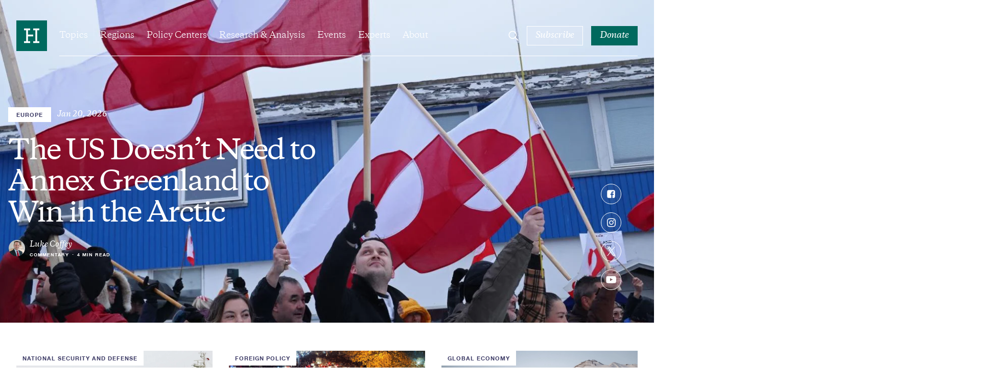

--- FILE ---
content_type: text/html; charset=UTF-8
request_url: https://www.hudson.org/?q=B%20%D0%98%D0%B7%D0%BB%D1%8A%D1%87%D0%B2%D0%B0%D0%BD%D0%B5%20%D0%BD%D0%B0%20%D0%92%D0%B8%D1%81%D1%88%D0%B0%D1%82%D0%B0%20%D0%BB%D0%B8%D0%B3%D0%B0%28WWW%2CRT33%2CTOP%29%EC%BD%94%EB%93%9Cb77%29%D0%B0%D0%BD%D0%B3%D0%B8%D0%BB%D0%B0%20%D1%84%D1%83%D1%82%D0%B1%D0%BE%D0%BB%F0%9F%A7%A4%D0%9A%D0%B0%D0%B7%D0%B8%D0%BD%D0%BE%20%D0%9C%D0%BE%D0%B7%D0%B0%D0%BC%D0%B1%D0%B8%D0%BA%F0%9F%A7%9D%D1%88%D0%B0%D0%BD%D1%81%D0%BE%D0%B2%D0%B5%20%D0%B7%D0%B0%20%D0%BA%D0%B0%D0%B7%D0%B8%D0%BD%D0%BE%D8%8C%D0%98%D0%B7%D1%80%D0%B0%D0%B5%D0%BB%E2%91%89%D0%9B%D0%B5%D0%BC%D0%B5%D1%80%C3%81Denmarksasl%E0%A4%9F%D0%9A%D1%83%D0%BF%D0%B0%20%D0%BD%D0%B0%20%D0%BA%D0%BE%D0%BD%D1%84%D0%B5%D0%B4%D0%B5%D1%80%D0%B0%D1%86%D0%B8%D0%B8%D1%82%D0%B5%202017%20%D0%B3%E2%85%BD%D0%A1%D1%82%D1%80%D0%B0%D1%82%D0%B5%D0%B3%D0%B8%D1%8F%20%D0%B7%D0%B0%20%D0%B7%D0%B0%D0%BB%D0%B0%D0%B3%D0%B0%D0%BD%D0%B5%20%D0%BD%D0%B0%20%D0%B6%D0%B8%D0%B2%D0%BE%E2%A4%B5.ccs/&page=5
body_size: 44310
content:

<!DOCTYPE html>
<html lang="en" dir="ltr" prefix="og: https://ogp.me/ns#">
  <head>
    <meta charset="utf-8" />
<link rel="canonical" href="https://www.hudson.org/" />
<link rel="shortlink" href="https://www.hudson.org/" />
<meta name="Generator" content="Drupal 11 (https://www.drupal.org)" />
<meta name="MobileOptimized" content="width" />
<meta name="HandheldFriendly" content="true" />
<meta name="viewport" content="width=device-width, initial-scale=1.0" />
<link rel="icon" href="/themes/custom/hudson_2022/favicon.ico" type="image/vnd.microsoft.icon" />

    <title>Hudson Institute</title>
    <link rel="stylesheet" media="all" href="/sites/default/files/css/css_SsPDvkJ-xgkT-wvKMCHUhNxUHELn2wi-X71jdl4Asds.css?delta=0&amp;language=en&amp;theme=hudson_2022&amp;include=[base64]" />
<link rel="stylesheet" media="all" href="/sites/default/files/css/css_rbWEu_ye3jVDHbIxSYYmG4uTnZARuaLoIaqz4I0-Qa8.css?delta=1&amp;language=en&amp;theme=hudson_2022&amp;include=[base64]" />

    
    <!-- Google Tag Manager -->
    <script>(function(w,d,s,l,i){w[l]=w[l]||[];w[l].push({'gtm.start':
    new Date().getTime(),event:'gtm.js'});var f=d.getElementsByTagName(s)[0],
    j=d.createElement(s),dl=l!='dataLayer'?'&l='+l:'';j.async=true;j.src=
    'https://www.googletagmanager.com/gtm.js?id='+i+dl;f.parentNode.insertBefore(j,f);
    })(window,document,'script','dataLayer','GTM-W62FM8F');</script>
    <!-- End Google Tag Manager -->
  </head>
  <body class="has-banner dark-hero path-frontpage page-node-type-component-page">
    <!-- Google Tag Manager (noscript) -->
    <noscript><iframe src="https://www.googletagmanager.com/ns.html?id=GTM-W62FM8F"
    height="0" width="0" style="display:none;visibility:hidden"></iframe></noscript>
    <!-- End Google Tag Manager (noscript) -->
        <a href="#main-content" class="visually-hidden focusable">
      Skip to main content
    </a>
    
      <div class="dialog-off-canvas-main-canvas" data-off-canvas-main-canvas>
    <div class="layout-container">
    <div>
    
  </div>


  <header role="banner" class="region__header">
      <div class="header__inner">
    <div class="header__wrapper">
      <div id="block-sitebranding" class="block block-system block-system-branding-block block-sitebranding">
  
    
        <a href="/" rel="home" class="logo">
      <span class="visually-hidden">Home</span>
      <span class="logo--desktop">
        <svg width="80" height="80" viewBox="0 0 80 80" fill="none" xmlns="http://www.w3.org/2000/svg"><path fill="#fff" d="M5 7h71.75v70H5z"/><path d="M60 58.861H44v-4.576h5.715v-28.57H44v-4.57h16v4.57h-5.715v28.57H60v4.576zM36 25.715h-5.715v11.43H44v4.57H30.285v12.57H36v4.576H20v-4.576h5.715v-28.57H20v-4.57h16v4.57zM80 0H0v80h80V0z"/></svg>
      </span>
      <span class="logo--mobile">
        <svg width="198" height="20" viewBox="0 0 198 20" fill="none" xmlns="http://www.w3.org/2000/svg"><g clip-path="url(#clip0_2281_4046)"><path d="M183.225 18.222c-1.489 0-2.243-.776-2.243-2.532V8.176h3.809V6.834h-3.809V4.05h-.736a12.935 12.935 0 01-3.586 3.273v.852h1.881v8.366c0 2.509 1.682 3.466 3.539 3.466a4.516 4.516 0 002.821-1.167v-.951a4.464 4.464 0 01-1.676.315m-24.725.018c-1.489 0-2.248-.776-2.248-2.532V8.176h3.785V6.834h-3.809V4.05h-.73a12.95 12.95 0 01-3.592 3.273v.852h1.881v8.366c0 2.509 1.682 3.466 3.539 3.466a4.509 4.509 0 002.822-1.167v-.951a4.444 4.444 0 01-1.671.315m-142.123-7.47H5.49v5.998c0 1.634.976 1.902 2.804 1.978v1.05H0v-1.05c1.834-.076 2.81-.344 2.81-1.978V3.757c0-1.634-.976-1.902-2.81-1.978V.734h8.3V1.78c-1.828.076-2.804.344-2.804 1.978v5.635h10.858V3.757c0-1.634-.975-1.902-2.81-1.978V.734h8.306V1.78c-1.834.076-2.809.344-2.809 1.978v12.975c0 1.634.975 1.902 2.81 1.978v1.05h-8.3v-1.05c1.834-.076 2.81-.344 2.81-1.978l-.007-5.998z"/><path d="M32.062 17.597a6.002 6.002 0 01-4.539 2.386c-2.394 0-4.088-1.166-4.088-3.996V9.371c0-.881-.42-1.126-1.641-1.272l-.439-.047v-.956l4.007-.49h.631l-.117 2.537v6.535c0 1.808 1.022 2.468 2.465 2.468 1.443 0 2.687-.782 3.709-1.61V9.37c0-.881-.415-1.126-1.635-1.272l-.438-.047v-.956l4.006-.49h.631l-.123 2.537v7.853c0 .829.27.998 1.42 1.12l.66.076v.975l-4.276.851h-.368l.135-2.42zm7.397-4.501c0 2.392 1.098 5 4.246 5a5.059 5.059 0 003.639-1.534V11.27c0-2.334-1.782-3.296-3.639-3.296-2.564 0-4.246 1.832-4.246 5.122zm8.13 6.902h-.368l.123-2.264a5.747 5.747 0 01-4.562 2.264c-3.761 0-5.84-2.73-5.84-6.097 0-4.51 3.177-7.316 6.886-7.316a5.688 5.688 0 013.504 1.05V2.466l-1.828-.66v-.583l3.54-1.22h.852l-.122 2.101v14.878c0 .828.268 1.003 1.419 1.12l.66.076v.974l-4.264.846zm5.444-1.235l-.146-3.244h1.028c.514 2.1 1.659 3.22 3.685 3.22 1.712 0 2.74-.758 2.74-2.17 0-1.167-.836-1.633-2.226-2.047l-1.711-.537c-2.05-.636-3.318-1.465-3.318-3.688 0-2.222 1.752-3.681 4.515-3.681a8.091 8.091 0 014.2 1.05v3.022h-1.022c-.392-1.972-1.443-2.777-3.248-2.777-1.32 0-2.249.584-2.249 1.879 0 1.02.584 1.458 1.805 1.85l1.934.583c2.295.682 3.54 1.61 3.54 3.926 0 2.416-1.981 3.874-4.96 3.874a7.822 7.822 0 01-4.567-1.26zm21.593-4.883c0-3.145-1.71-5.783-4.637-5.783-2.442 0-3.662 1.955-3.662 4.61 0 3.15 1.705 5.781 4.637 5.781 2.442 0 3.662-1.948 3.662-4.609zm-10.893-.34a6.756 6.756 0 014.3-6.493 6.776 6.776 0 012.71-.46c3.86 0 6.494 2.706 6.494 6.464a6.748 6.748 0 01-1.984 4.985 6.764 6.764 0 01-4.996 1.97c-3.86 0-6.5-2.714-6.5-6.465m25.13-2.614c0-1.803-.952-2.363-2.564-2.363a7.177 7.177 0 00-4.03 1.51v7.34c0 1.126.83 1.249 1.95 1.395v.95h-6.349v-.95c1.128-.146 1.957-.269 1.957-1.395V9.246l-1.834-.857v-.584l3.54-1.22h.858l-.122 2.393c1.074-1.167 3.025-2.392 4.958-2.392 2.39 0 4.089 1.167 4.089 4.002v6.826c0 1.126.83 1.249 1.95 1.395v.95h-6.36v-.95c1.127-.146 1.957-.269 1.957-1.395v-6.487zm12.622-7.17c0-1.634-.976-1.902-2.81-1.972V.735h8.306v1.05c-1.834.07-2.81.338-2.81 1.972v12.975c0 1.634.976 1.902 2.81 1.978v1.05h-8.294v-1.05c1.834-.076 2.809-.344 2.809-1.978l-.011-12.975zm17.972 7.17c0-1.803-.952-2.363-2.564-2.363a7.18 7.18 0 00-4.031 1.51v7.34c0 1.126.83 1.249 1.951 1.395v.95h-6.349v-.95c1.128-.146 1.957-.269 1.957-1.395V9.246l-1.805-.857v-.584l3.54-1.22h.858l-.122 2.393c1.074-1.167 3.025-2.392 4.958-2.392 2.389 0 4.089 1.167 4.089 4.002v6.826c0 1.126.829 1.249 1.951 1.395v.95h-6.39v-.95c1.127-.146 1.957-.269 1.957-1.395v-6.487zm5.681 7.836l-.146-3.244h1.028c.514 2.1 1.658 3.22 3.685 3.22 1.711 0 2.734-.758 2.734-2.17 0-1.167-.83-1.633-2.22-2.047l-1.711-.537c-2.05-.636-3.318-1.465-3.318-3.688 0-2.222 1.752-3.681 4.515-3.681a8.093 8.093 0 014.2 1.05v3.022h-1.022c-.392-1.972-1.443-2.777-3.248-2.777-1.32 0-2.249.584-2.249 1.879 0 1.02.584 1.458 1.805 1.85l1.933.583c2.296.682 3.54 1.61 3.54 3.926 0 2.416-1.98 3.874-4.959 3.874a7.808 7.808 0 01-4.567-1.266m22.994-17.683a1.71 1.71 0 11-1.706 1.71 1.705 1.705 0 011.706-1.71zM149.4 17.41c0 1.126.835 1.249 1.957 1.395v.95h-6.349v-.95c1.121-.146 1.951-.269 1.951-1.395V9.242l-1.829-.857V7.8l3.54-1.22h.853l-.123 2.54v8.29zm38.352-6.192h6.81c0-1.703-1.168-3.121-3.346-3.121a3.394 3.394 0 00-3.464 3.121zm9.497.537v.683h-9.573c0 3.366 1.466 5.443 4.673 5.443a5.217 5.217 0 004.199-1.931l.707.32c-.537 1.751-2.219 3.729-5.666 3.729-3.93 0-6.249-2.8-6.249-6.29 0-4.27 2.733-7.123 6.471-7.123 3.563 0 5.421 2.246 5.421 5.17m-21.423 6.341c-1.168-.117-1.419-.292-1.419-1.12V9.124l.123-2.538h-.637l-4.001.49v.974l.438.047c1.221.146 1.636.39 1.636 1.272v7.147c-1.022.828-2.22 1.61-3.709 1.61-1.49 0-2.471-.66-2.471-2.468V9.124l.123-2.538h-.596l-3.948.478v.992l.379.041c1.221.146 1.636.39 1.636 1.272v6.634c0 2.852 1.688 4.002 4.088 4.002a6.026 6.026 0 004.539-2.392l-.123 2.392h.368l4.275-.858v-.968l-.701-.082zm-33.879.125c-1.489 0-2.248-.776-2.248-2.532V8.176h3.814V6.834h-3.814V4.05h-.731a12.864 12.864 0 01-3.592 3.273v.852h1.881v8.366c0 2.509 1.688 3.466 3.545 3.466a4.52 4.52 0 002.822-1.167v-.951a4.473 4.473 0 01-1.677.315"/></g><defs><clipPath id="clip0_2281_4046"><path d="M0 0h197.273v20H0z"/></clipPath></defs></svg>
      </span>
    </a>
  </div>
<div id="block-hudsonmainmenu" class="block block-hud-menu block-hud-main-menu block-hudsonmainmenu">
  
  
      

  <ul class="menu menu-level-0">
            
      <li class="menu-item menu-item--expanded topics">
        <a href="/topics" data-drupal-link-system-path="node/45004">Topics</a>
                          
  
  <div class="menu_link_content menu-link-contentmain view-mode-default menu-dropdown menu-dropdown-0 menu-type-default">
              


            <div class="field field-featured-article"><article>
  
  

  <div>
    


<div class="research-card research-card--article">
  <div class="research-card__image ">
            <div class="media media--image">
  
        <img loading="eager" srcset="/sites/default/files/styles/16_9_sm/public/2025-12/GettyImages-2208185163.jpg?h=aa0fdc2a&amp;itok=dG45PZiq 480w, /sites/default/files/styles/16_9_md/public/2025-12/GettyImages-2208185163.jpg?h=aa0fdc2a&amp;itok=7dku5aFP 768w, /sites/default/files/styles/16_9_lg/public/2025-12/GettyImages-2208185163.jpg?h=aa0fdc2a&amp;itok=EoebZYDG 1024w, /sites/default/files/styles/16_9_xl/public/2025-12/GettyImages-2208185163.jpg?h=aa0fdc2a&amp;itok=_4Ia2qzj 1920w" sizes="(min-width:1920px) 1920px, 100%" width="480" height="270" src="/sites/default/files/styles/16_9_sm/public/2025-12/GettyImages-2208185163.jpg?h=aa0fdc2a&amp;itok=dG45PZiq" alt=" U.S. President Donald Trump holds up a copy of a 2025 National Trade Estimate Report as he speaks during a “Make America Wealthy Again” trade announcement event in the Rose Garden at the White House on April 2, 2025 in Washington, DC. Touting the event as “Liberation Day”, Trump is expected to announce additional tariffs targeting goods imported to the U.S. (Photo by Chip Somodevilla/Getty Images)" />




  <div class="field field--name-field-caption field--type-string-long field--label-visually_hidden">
    <div class="visually-hidden">Caption</div>
                  <div>President Donald Trump holds up a copy of a 2025 National Trade Estimate Report as he speaks at an event at the White House on April 2, 2025, in Washington, DC. (Getty Images)</div>
              </div>

</div>


              <div class="research-card__category">
        
<button class="button button--tag"><span class="button--text">
  <a href="/trade" hreflang="en">Trade</a>
</span></button>      </div>
      </div>
  <div class="research-card__content">
    <div class="research-card__category research-card__category--mobile">
      
    </div>
    <div class="research-card__title">
      <a href="/trade/learning-resources-v-trump-supreme-court-ready-grant-president-sole-power-over-us-economy-paul-sracic"><span>Learning Resources v. Trump: Is the Supreme Court Ready to Grant the President “Sole Power” over the US Economy?</span>
</a>
    </div>
                  <div class="research-card__author">
          
      
  
                                    
      
                      

<div class="expert-author">
      <div class="expert-author--images">
              <div class="expert-author--image">
                      


            <div class="field field-eb-image"><div class="media media--image">
  
      <img loading="lazy" src="/sites/default/files/styles/large/public/2025-06/2024%200308%20--%20Hudson%20Headshots%20--%20556-2%20%28edited%29%20wide.png?h=9782c50e&amp;itok=1D4gnqJ5" width="480" height="480" alt="Paul Sracic Hudson Institute" />




</div>
</div>
      
                        
  <div class="expert-author--drop expert-author--drop-wrapper">
    <div>
      <div class="expert-author--drop-image">
        


            <div class="field field-eb-image"><div class="media media--image">
  
      <img loading="lazy" src="/sites/default/files/styles/large/public/2025-06/2024%200308%20--%20Hudson%20Headshots%20--%20556-2%20%28edited%29%20wide.png?h=9782c50e&amp;itok=1D4gnqJ5" width="480" height="480" alt="Paul Sracic Hudson Institute" />




</div>
</div>
      
      </div>
      <div class="expert-author--drop-right">
        <div class="expert-author--drop-name">
          <a href="/experts/paul-sracic">Paul Sracic</a>
        </div>
        <div class="expert-author--drop-position">
          Adjunct Fellow

        </div>
      </div>
    </div>
  </div>

        </div>
                </div>
    <div class="expert-author--content">
    <div class="expert-author--names">
      <a href="/experts/paul-sracic">Paul Sracic</a>
                    <div class="article-teaser--type article-teaser--type-author">
                      Reports
                  </div>
          </div>
      </div>
</div>

          <div class="research-card__meta">
                          


            <div class="field field-date"><time datetime="2025-12-22T12:00:00Z">Dec 22, 2025</time>
</div>
      
                        


            <div class="field field-content-type-tag">Reports</div>
      
                          <div class="research-card__reading-time">
                    13
 Min Read
              </div>
                      </div>
        </div>
            </div>
</div>
  </div>
</article>
</div>
      
  <ul class="menu menu-level-1">
            
      <li class="menu-item">
        <a href="/national-security-defense" data-drupal-link-system-path="taxonomy/term/204">National Security &amp; Defense</a>
                          
  
  <div class="menu_link_content menu-link-contentmain view-mode-default menu-dropdown menu-dropdown-1 menu-type-default">
              
      </div>



                      </li>
                
      <li class="menu-item">
        <a href="/foreign-policy" data-drupal-link-system-path="taxonomy/term/210">Foreign Policy</a>
                          
  
  <div class="menu_link_content menu-link-contentmain view-mode-default menu-dropdown menu-dropdown-1 menu-type-default">
              
      </div>



                      </li>
                
      <li class="menu-item">
        <a href="/economics" data-drupal-link-system-path="taxonomy/term/195">Economics</a>
                          
  
  <div class="menu_link_content menu-link-contentmain view-mode-default menu-dropdown menu-dropdown-1 menu-type-default">
              
      </div>



                      </li>
                
      <li class="menu-item">
        <a href="/energy" data-drupal-link-system-path="taxonomy/term/193">Energy</a>
                          
  
  <div class="menu_link_content menu-link-contentmain view-mode-default menu-dropdown menu-dropdown-1 menu-type-default">
              
      </div>



                      </li>
                
      <li class="menu-item">
        <a href="/human-rights" data-drupal-link-system-path="taxonomy/term/198">Human Rights</a>
                          
  
  <div class="menu_link_content menu-link-contentmain view-mode-default menu-dropdown menu-dropdown-1 menu-type-default">
              
      </div>



                      </li>
                
      <li class="menu-item">
        <a href="/domestic-policy" data-drupal-link-system-path="taxonomy/term/194">Domestic Policy</a>
                          
  
  <div class="menu_link_content menu-link-contentmain view-mode-default menu-dropdown menu-dropdown-1 menu-type-default">
              
      </div>



                      </li>
                
      <li class="menu-item">
        <a href="/technology" data-drupal-link-system-path="taxonomy/term/212">Technology</a>
                          
  
  <div class="menu_link_content menu-link-contentmain view-mode-default menu-dropdown menu-dropdown-1 menu-type-default">
              
      </div>



                      </li>
                
      <li class="menu-item">
        <a href="/trade" data-drupal-link-system-path="taxonomy/term/208">Trade</a>
                          
  
  <div class="menu_link_content menu-link-contentmain view-mode-default menu-dropdown menu-dropdown-1 menu-type-default">
              
      </div>



                      </li>
                
      <li class="menu-item">
        <a href="/topics" data-drupal-link-system-path="node/45004">View All</a>
                          
  
  <div class="menu_link_content menu-link-contentmain view-mode-default menu-dropdown menu-dropdown-1 menu-type-default">
              
      </div>



                      </li>
        </ul>



      </div>



                          <button class="submenu--trigger">
            <span class="visually-hidden">Open Submenu</span>
            <svg width="12" height="14" viewBox="0 0 12 14" fill="none" xmlns="http://www.w3.org/2000/svg"><path clip-rule="evenodd" d="M3.75.836l.707.707 4.75 4.75.707.707-.707.707-4.75 4.75-.707.707-1.414-1.414.707-.707L7.086 7 3.043 2.957l-.707-.707L3.75.836z"/></svg>
          </button>
              </li>
                
      <li class="menu-item menu-item--expanded regions">
        <a href="/regions" data-drupal-link-system-path="node/45010">Regions</a>
                          
  
  <div class="menu_link_content menu-link-contentmain view-mode-default menu-dropdown menu-dropdown-0 menu-type-default">
              


            <div class="field field-featured-article"><article>
  
  

  <div>
    


<div class="research-card research-card--article">
  <div class="research-card__image ">
            <div class="media media--image">
  
        <img loading="eager" srcset="/sites/default/files/styles/16_9_sm/public/2026-01/GettyImages-2198188759.jpg?h=790be497&amp;itok=VsXyiJBy 480w, /sites/default/files/styles/16_9_md/public/2026-01/GettyImages-2198188759.jpg?h=790be497&amp;itok=hh96b2_l 768w, /sites/default/files/styles/16_9_lg/public/2026-01/GettyImages-2198188759.jpg?h=790be497&amp;itok=1KS97NPU 1024w, /sites/default/files/styles/16_9_xl/public/2026-01/GettyImages-2198188759.jpg?h=790be497&amp;itok=xnXghrcX 1920w" sizes="(min-width:1920px) 1920px, 100%" width="480" height="270" src="/sites/default/files/styles/16_9_sm/public/2026-01/GettyImages-2198188759.jpg?h=790be497&amp;itok=VsXyiJBy" alt="Two Iran-made ballistic missiles are displayed at Azadi Square during a rally commemorating the 46th anniversary of the victory of Iran&#039;s 1979 Islamic Revolution in western Tehran, Iran, on February 10, 2025. The Iranian Islamic Revolution, which leads to the overthrow of the Pahlavi dynasty in 1979, replaces the Imperial State of Iran with the present-day Islamic Republic of Iran. (Photo by Morteza Nikoubazl/NurPhoto via Getty Images)" />




  <div class="field field--name-field-caption field--type-string-long field--label-visually_hidden">
    <div class="visually-hidden">Caption</div>
                  <div>Two Iran-made ballistic missiles are displayed at Azadi Square in Tehran, Iran, on February 10, 2025. (Getty Images)</div>
              </div>

</div>


              <div class="research-card__category">
        
<button class="button button--tag"><span class="button--text">
  <a href="/missile-defense" hreflang="en">Missile Defense</a>
</span></button>      </div>
      </div>
  <div class="research-card__content">
    <div class="research-card__category research-card__category--mobile">
      
    </div>
    <div class="research-card__title">
      <a href="/missile-defense/tehran-reloads-examining-current-future-threat-irans-missile-programs-can-kasapoglu"><span>Tehran Reloads: Examining the Current and Future Threat of Iran’s Missile Programs | MENA Defense Intelligence Digest</span>
</a>
    </div>
                  <div class="research-card__author">
          
      
  
                                    
      
                      

<div class="expert-author">
      <div class="expert-author--images">
              <div class="expert-author--image">
                      


            <div class="field field-eb-image"><div class="media media--image">
  
      <img loading="lazy" src="/sites/default/files/styles/large/public/2025-04/2025%200326%20--%20Hudson%20Headshots%20--%20%200370%2016%209.jpg?h=26736de1&amp;itok=bUqi0Vnr" width="480" height="480" alt="Can Kasapoglu Hudson Institute" />




</div>
</div>
      
                        
  <div class="expert-author--drop expert-author--drop-wrapper">
    <div>
      <div class="expert-author--drop-image">
        


            <div class="field field-eb-image"><div class="media media--image">
  
      <img loading="lazy" src="/sites/default/files/styles/large/public/2025-04/2025%200326%20--%20Hudson%20Headshots%20--%20%200370%2016%209.jpg?h=26736de1&amp;itok=bUqi0Vnr" width="480" height="480" alt="Can Kasapoglu Hudson Institute" />




</div>
</div>
      
      </div>
      <div class="expert-author--drop-right">
        <div class="expert-author--drop-name">
          <a href="/experts/1452-can-kasapoglu">Can Kasapoğlu</a>
        </div>
        <div class="expert-author--drop-position">
          Senior Fellow (Nonresident)
        </div>
      </div>
    </div>
  </div>

        </div>
                </div>
    <div class="expert-author--content">
    <div class="expert-author--names">
      <a href="/experts/1452-can-kasapoglu">Can Kasapoğlu</a>
                    <div class="article-teaser--type article-teaser--type-author">
                      Commentary
                  </div>
          </div>
      </div>
</div>

          <div class="research-card__meta">
                          


            <div class="field field-date"><time datetime="2026-01-06T12:00:00Z">Jan 6, 2026</time>
</div>
      
                        


            <div class="field field-content-type-tag">Commentary</div>
      
                          <div class="research-card__reading-time">
                    8
 Min Read
              </div>
                      </div>
        </div>
            </div>
</div>
  </div>
</article>
</div>
      
  <ul class="menu menu-level-1">
            
      <li class="menu-item">
        <a href="/indo-pacific" data-drupal-link-system-path="taxonomy/term/240">Indo-Pacific</a>
                          
  
  <div class="menu_link_content menu-link-contentmain view-mode-default menu-dropdown menu-dropdown-1 menu-type-default">
              
      </div>



                      </li>
                
      <li class="menu-item">
        <a href="/middle-east" data-drupal-link-system-path="taxonomy/term/254">Middle East</a>
                          
  
  <div class="menu_link_content menu-link-contentmain view-mode-default menu-dropdown menu-dropdown-1 menu-type-default">
              
      </div>



                      </li>
                
      <li class="menu-item">
        <a href="/europe" data-drupal-link-system-path="taxonomy/term/227">Europe &amp; Central Asia</a>
                          
  
  <div class="menu_link_content menu-link-contentmain view-mode-default menu-dropdown menu-dropdown-1 menu-type-default">
              
      </div>



                      </li>
                
      <li class="menu-item">
        <a href="/south-asia" data-drupal-link-system-path="taxonomy/term/252">South Asia</a>
                          
  
  <div class="menu_link_content menu-link-contentmain view-mode-default menu-dropdown menu-dropdown-1 menu-type-default">
              
      </div>



                      </li>
                
      <li class="menu-item">
        <a href="/africa" data-drupal-link-system-path="taxonomy/term/256">Africa</a>
                          
  
  <div class="menu_link_content menu-link-contentmain view-mode-default menu-dropdown menu-dropdown-1 menu-type-default">
              
      </div>



                      </li>
                
      <li class="menu-item">
        <a href="/americas" data-drupal-link-system-path="taxonomy/term/225">Americas</a>
                          
  
  <div class="menu_link_content menu-link-contentmain view-mode-default menu-dropdown menu-dropdown-1 menu-type-default">
              
      </div>



                      </li>
        </ul>



      </div>



                          <button class="submenu--trigger">
            <span class="visually-hidden">Open Submenu</span>
            <svg width="12" height="14" viewBox="0 0 12 14" fill="none" xmlns="http://www.w3.org/2000/svg"><path clip-rule="evenodd" d="M3.75.836l.707.707 4.75 4.75.707.707-.707.707-4.75 4.75-.707.707-1.414-1.414.707-.707L7.086 7 3.043 2.957l-.707-.707L3.75.836z"/></svg>
          </button>
              </li>
                
      <li class="menu-item menu-item--expanded policy-centers">
        <a href="/policycenters" data-drupal-link-system-path="node/45018">Policy Centers</a>
                          
  
  <div class="menu_link_content menu-link-contentmain view-mode-default menu-dropdown menu-dropdown-0 menu-type-default">
              


            <div class="field field-featured-article"><article>
  
  

  <div>
    


<div class="research-card research-card--article">
  <div class="research-card__image ">
            <div class="media media--image">
  
        <img loading="eager" srcset="/sites/default/files/styles/16_9_sm/public/2025-12/7906307.jpg?h=f728280d&amp;itok=iMDKGd_N 480w, /sites/default/files/styles/16_9_md/public/2025-12/7906307.jpg?h=f728280d&amp;itok=B8vxifcV 768w, /sites/default/files/styles/16_9_lg/public/2025-12/7906307.jpg?h=f728280d&amp;itok=9I1-fYOC 1024w, /sites/default/files/styles/16_9_xl/public/2025-12/7906307.jpg?h=f728280d&amp;itok=0OiCYZgt 1920w" sizes="(min-width:1920px) 1920px, 100%" width="480" height="270" src="/sites/default/files/styles/16_9_sm/public/2025-12/7906307.jpg?h=f728280d&amp;itok=iMDKGd_N" alt="An Israeli Air Force F-16 departs after executing in-flight refueling operations with a U.S. Air Force KC-10 Extender during exercise Juniper Oak 23.3 above the U.S. Central Command area of responsibility, July 11, 2023. The U.S. is committed to its partnership with Israel while developing and maintaining interoperability with its partners, and ensuring regional security by providing essential training to deter adversaries from taking aggressive actions or malign activities against the U.S., coalition and p" />




  <div class="field field--name-field-caption field--type-string-long field--label-visually_hidden">
    <div class="visually-hidden">Caption</div>
                  <div>An Israeli Air Force F-16 departs in-flight on July 11, 2023. (US Air Force)</div>
              </div>

</div>


              <div class="research-card__category">
        
<button class="button button--tag"><span class="button--text">
  <a href="/national-security-defense" hreflang="en">National Security and Defense</a>
</span></button>      </div>
      </div>
  <div class="research-card__content">
    <div class="research-card__category research-card__category--mobile">
      
    </div>
    <div class="research-card__title">
      <a href="/national-security-defense/us-needs-israeli-innovation-our-defense-michael-doran"><span>The US Needs Israeli Innovation for Our Defense</span>
</a>
    </div>
                  <div class="research-card__author">
          
      
  
                                    
      
                      

<div class="expert-author">
      <div class="expert-author--images">
              <div class="expert-author--image">
                      


            <div class="field field-eb-image"><div class="media media--image">
  
      <img loading="lazy" src="/sites/default/files/styles/large/public/2022-10/michael_doran.png?h=95b89236&amp;itok=MqeYsrYC" width="480" height="480" alt="michael_doran" />




</div>
</div>
      
                        
  <div class="expert-author--drop expert-author--drop-wrapper">
    <div>
      <div class="expert-author--drop-image">
        


            <div class="field field-eb-image"><div class="media media--image">
  
      <img loading="lazy" src="/sites/default/files/styles/large/public/2022-10/michael_doran.png?h=95b89236&amp;itok=MqeYsrYC" width="480" height="480" alt="michael_doran" />




</div>
</div>
      
      </div>
      <div class="expert-author--drop-right">
        <div class="expert-author--drop-name">
          <a href="/experts/1035-michael-doran">Michael Doran</a>
        </div>
        <div class="expert-author--drop-position">
          Senior Fellow and Director, Center for Peace and Security in the Middle East

        </div>
      </div>
    </div>
  </div>

        </div>
                </div>
    <div class="expert-author--content">
    <div class="expert-author--names">
      <a href="/experts/1035-michael-doran">Michael Doran</a>
                    <div class="article-teaser--type article-teaser--type-author">
                      Commentary
                  </div>
          </div>
      </div>
</div>

          <div class="research-card__meta">
                          


            <div class="field field-date"><time datetime="2025-12-24T12:00:00Z">Dec 24, 2025</time>
</div>
      
                        


            <div class="field field-content-type-tag">Commentary</div>
      
                          <div class="research-card__reading-time">
                    6
 Min Read
              </div>
                      </div>
        </div>
            </div>
</div>
  </div>
</article>
</div>
      
  <ul class="menu menu-level-1">
            
      <li class="menu-item">
        <a href="/policycenters/center-defense-concepts-and-technology">Center for Defense Concepts and Technology</a>
                          
  
  <div class="menu_link_content menu-link-contentmain view-mode-default menu-dropdown menu-dropdown-1 menu-type-default">
              
      </div>



                      </li>
                
      <li class="menu-item">
        <a href="/policycenters/center-peace-security-middle-east" data-drupal-link-system-path="node/25519">Center for Peace and Security in the Middle East</a>
                          
  
  <div class="menu_link_content menu-link-contentmain view-mode-default menu-dropdown menu-dropdown-1 menu-type-default">
              
      </div>



                      </li>
                
      <li class="menu-item">
        <a href="/policy-centers/center-europe-eurasia" data-drupal-link-system-path="node/45545">Center on Europe and Eurasia</a>
                          
  
  <div class="menu_link_content menu-link-contentmain view-mode-default menu-dropdown menu-dropdown-1 menu-type-default">
              
      </div>



                      </li>
                
      <li class="menu-item">
        <a href="/china-center" data-drupal-link-system-path="node/25520">China Center</a>
                          
  
  <div class="menu_link_content menu-link-contentmain view-mode-default menu-dropdown menu-dropdown-1 menu-type-default">
              
      </div>



                      </li>
                
      <li class="menu-item">
        <a href="/policy-centers/initiative-american-energy-security" data-drupal-link-system-path="node/45058">Initiative on American Energy Security</a>
                          
  
  <div class="menu_link_content menu-link-contentmain view-mode-default menu-dropdown menu-dropdown-1 menu-type-default">
              
      </div>



                      </li>
                
      <li class="menu-item">
        <a href="/policycenters/japan-chair" data-drupal-link-system-path="node/25512">Japan Chair</a>
                          
  
  <div class="menu_link_content menu-link-contentmain view-mode-default menu-dropdown menu-dropdown-1 menu-type-default">
              
      </div>



                      </li>
                
      <li class="menu-item">
        <a href="/policycenters" data-drupal-link-system-path="node/45018">View All</a>
                          
  
  <div class="menu_link_content menu-link-contentmain view-mode-default menu-dropdown menu-dropdown-1 menu-type-default">
              
      </div>



                      </li>
        </ul>



      </div>



                          <button class="submenu--trigger">
            <span class="visually-hidden">Open Submenu</span>
            <svg width="12" height="14" viewBox="0 0 12 14" fill="none" xmlns="http://www.w3.org/2000/svg"><path clip-rule="evenodd" d="M3.75.836l.707.707 4.75 4.75.707.707-.707.707-4.75 4.75-.707.707-1.414-1.414.707-.707L7.086 7 3.043 2.957l-.707-.707L3.75.836z"/></svg>
          </button>
              </li>
                
      <li class="menu-item menu-item--expanded research--analysis">
        <a href="/research" data-drupal-link-system-path="node/45060">Research &amp; Analysis</a>
                          
  
  <div class="menu_link_content menu-link-contentmain view-mode-default menu-dropdown menu-dropdown-0 menu-type-default">
              


            <div class="field field-featured-article"><article>
  
  

  <div>
    


<div class="research-card research-card--article">
  <div class="research-card__image ">
            <div class="media media--image">
  
        <img loading="eager" srcset="/sites/default/files/styles/16_9_sm/public/2026-01/GettyImages-2253854748.jpg?h=f9e251af&amp;itok=CJuzJ3E0 480w, /sites/default/files/styles/16_9_md/public/2026-01/GettyImages-2253854748.jpg?h=f9e251af&amp;itok=2Z_JYBUN 768w, /sites/default/files/styles/16_9_lg/public/2026-01/GettyImages-2253854748.jpg?h=f9e251af&amp;itok=IHa9HANr 1024w, /sites/default/files/styles/16_9_xl/public/2026-01/GettyImages-2253854748.jpg?h=f9e251af&amp;itok=RfUmUbcQ 1920w" sizes="(min-width:1920px) 1920px, 100%" width="480" height="270" src="/sites/default/files/styles/16_9_sm/public/2026-01/GettyImages-2253854748.jpg?h=f9e251af&amp;itok=CJuzJ3E0" alt="Iranâs Supreme Leader Ali Khamenei speaks speaks in Tehran, Iran on January 03, 2026. (Photo by IRANIAN LEADER PRESS OFFICE/Anadolu via Getty Images)" />




  <div class="field field--name-field-caption field--type-string-long field--label-visually_hidden">
    <div class="visually-hidden">Caption</div>
                  <div>Iran’s Supreme Leader Ali Khamenei speaks speaks in Tehran, Iran on January 03, 2026. (Photo by IRANIAN LEADER PRESS OFFICE/Anadolu via Getty Images)</div>
              </div>

</div>


              <div class="research-card__category">
        
<button class="button button--tag"><span class="button--text">
  <a href="/sanctions" hreflang="en">Sanctions</a>
</span></button>      </div>
      </div>
  <div class="research-card__content">
    <div class="research-card__category research-card__category--mobile">
      
    </div>
    <div class="research-card__title">
      <a href="/sanctions/crisis-islamic-republic-iran-zineb-riboua"><span>The Crisis of the Islamic Republic of Iran</span>
</a>
    </div>
                  <div class="research-card__author">
          
      
  
                                    
      
                      

<div class="expert-author">
      <div class="expert-author--images">
              <div class="expert-author--image">
                      


            <div class="field field-eb-image"><div class="media media--image">
  
      <img loading="lazy" src="/sites/default/files/styles/large/public/2022-10/zineb_riboua.png?h=2522427b&amp;itok=0nAKEtBN" width="480" height="480" alt="zineb_riboua" />




</div>
</div>
      
                        
  <div class="expert-author--drop expert-author--drop-wrapper">
    <div>
      <div class="expert-author--drop-image">
        


            <div class="field field-eb-image"><div class="media media--image">
  
      <img loading="lazy" src="/sites/default/files/styles/large/public/2022-10/zineb_riboua.png?h=2522427b&amp;itok=0nAKEtBN" width="480" height="480" alt="zineb_riboua" />




</div>
</div>
      
      </div>
      <div class="expert-author--drop-right">
        <div class="expert-author--drop-name">
          <a href="/experts/1467-zineb-riboua">Zineb Riboua</a>
        </div>
        <div class="expert-author--drop-position">
          Research Fellow, Center for Peace and Security in the Middle East
        </div>
      </div>
    </div>
  </div>

        </div>
                </div>
    <div class="expert-author--content">
    <div class="expert-author--names">
      <a href="/experts/1467-zineb-riboua">Zineb Riboua</a>
                    <div class="article-teaser--type article-teaser--type-author">
                      Commentary
                  </div>
          </div>
      </div>
</div>

          <div class="research-card__meta">
                          


            <div class="field field-date"><time datetime="2026-01-06T12:00:00Z">Jan 6, 2026</time>
</div>
      
                        


            <div class="field field-content-type-tag">Commentary</div>
      
                          <div class="research-card__reading-time">
                    7
 Min Read
              </div>
                      </div>
        </div>
            </div>
</div>
  </div>
</article>
</div>
      
  <ul class="menu menu-level-1">
            
      <li class="menu-item">
        <a href="/search?article-type-ajax=259" data-drupal-link-query="{&quot;article-type-ajax&quot;:&quot;259&quot;}" data-drupal-link-system-path="node/2074">Commentary</a>
                          
  
  <div class="menu_link_content menu-link-contentmain view-mode-default menu-dropdown menu-dropdown-1 menu-type-default">
              
      </div>



                      </li>
                
      <li class="menu-item">
        <a href="/search?article-type-ajax=258" data-drupal-link-query="{&quot;article-type-ajax&quot;:&quot;258&quot;}" data-drupal-link-system-path="node/2074">Reports</a>
                          
  
  <div class="menu_link_content menu-link-contentmain view-mode-default menu-dropdown menu-dropdown-1 menu-type-default">
              
      </div>



                      </li>
                
      <li class="menu-item">
        <a href="/search?article-type-ajax=261" data-drupal-link-query="{&quot;article-type-ajax&quot;:&quot;261&quot;}" data-drupal-link-system-path="node/2074">Testimony</a>
                          
  
  <div class="menu_link_content menu-link-contentmain view-mode-default menu-dropdown menu-dropdown-1 menu-type-default">
              
      </div>



                      </li>
                
      <li class="menu-item">
        <a href="/search?article-type-ajax=260" data-drupal-link-query="{&quot;article-type-ajax&quot;:&quot;260&quot;}" data-drupal-link-system-path="node/2074">In the Media</a>
                          
  
  <div class="menu_link_content menu-link-contentmain view-mode-default menu-dropdown menu-dropdown-1 menu-type-default">
              
      </div>



                      </li>
                
      <li class="menu-item">
        <a href="/search?article-type-ajax=262" data-drupal-link-query="{&quot;article-type-ajax&quot;:&quot;262&quot;}" data-drupal-link-system-path="node/2074">Podcasts</a>
                          
  
  <div class="menu_link_content menu-link-contentmain view-mode-default menu-dropdown menu-dropdown-1 menu-type-default">
              
      </div>



                      </li>
        </ul>



      </div>



                          <button class="submenu--trigger">
            <span class="visually-hidden">Open Submenu</span>
            <svg width="12" height="14" viewBox="0 0 12 14" fill="none" xmlns="http://www.w3.org/2000/svg"><path clip-rule="evenodd" d="M3.75.836l.707.707 4.75 4.75.707.707-.707.707-4.75 4.75-.707.707-1.414-1.414.707-.707L7.086 7 3.043 2.957l-.707-.707L3.75.836z"/></svg>
          </button>
              </li>
                
      <li class="menu-item menu-item--expanded events">
        <a href="/events" data-drupal-link-system-path="node/45003">Events</a>
                          
  
  <div class="menu_link_content menu-link-contentmain view-mode-default menu-dropdown menu-dropdown-0 menu-type-default">
              


            <div class="field field-featured-article"><article class="is-past-event">
  
  

  <div>
    


<div class="research-card research-card--general">
  <div class="research-card__image ">
          


            <div class="field field-ed-header-image"><div class="media media--image">
  
        <img loading="eager" srcset="/sites/default/files/styles/16_9_sm/public/2026-01/GettyImages-2217204011.jpg?h=53bedefb&amp;itok=Y_VPXM6H 480w, /sites/default/files/styles/16_9_md/public/2026-01/GettyImages-2217204011.jpg?h=53bedefb&amp;itok=wB0nWIg9 768w, /sites/default/files/styles/16_9_lg/public/2026-01/GettyImages-2217204011.jpg?h=53bedefb&amp;itok=CizmxkNt 1024w, /sites/default/files/styles/16_9_xl/public/2026-01/GettyImages-2217204011.jpg?h=53bedefb&amp;itok=LiyeT31r 1920w" sizes="(min-width:1920px) 1920px, 100%" width="480" height="270" src="/sites/default/files/styles/16_9_sm/public/2026-01/GettyImages-2217204011.jpg?h=53bedefb&amp;itok=Y_VPXM6H" alt="Getty Images" />




  <div class="field field--name-field-caption field--type-string-long field--label-visually_hidden">
    <div class="visually-hidden">Caption</div>
                  <div>A SpaceX Falcon 9 rocket lifts off at the Cape Canaveral Space Force Station with a Global Positioning System satellite. (Getty Images)</div>
              </div>

</div>
</div>
      
              <div class="research-card__category">
        
<button class="button button--tag"><span class="button--text">
  Event
</span></button>      </div>
      </div>
  <div class="research-card__content">
    <div class="research-card__category research-card__category--mobile">
      
    </div>
    <div class="research-card__title">
      <a href="/events/securing-americas-communications-infrastructure-strategic-agenda-us-leadership"><span>Securing America’s Communications Infrastructure: A Strategic Agenda for US Leadership</span>
</a>
    </div>
                  <div class="research-card__author">
          <div class="research-card__author--list">
                          <span class="author--names">Olivia Trusty</span>,                          <span class="expert-author--name"><a href="/experts/629-harold-furchtgott-roth">Harold Furchtgott-Roth</a></span>                      </div>
        </div>
            <div class="research-card__meta">
        <div class="field field-date">
          <time>
            Jan 12, 2026
          </time>
        </div>
        <div class="field field-content-type-tag">
          event
        </div>
      </div>
      </div>
</div>
</article>
</div>
      
  <ul class="menu menu-level-1">
            
      <li class="menu-item">
        <a href="/events" data-drupal-link-system-path="node/45003">Events</a>
                          
  
  <div class="menu_link_content menu-link-contentmain view-mode-default menu-dropdown menu-dropdown-1 menu-type-default">
              
      </div>



                      </li>
                
      <li class="menu-item">
        <a href="https://hudsonevents.simplecast.com/">Hudson Events Podcast</a>
                          
  
  <div class="menu_link_content menu-link-contentmain view-mode-default menu-dropdown menu-dropdown-1 menu-type-default">
              
      </div>



                      </li>
        </ul>



      </div>



                          <button class="submenu--trigger">
            <span class="visually-hidden">Open Submenu</span>
            <svg width="12" height="14" viewBox="0 0 12 14" fill="none" xmlns="http://www.w3.org/2000/svg"><path clip-rule="evenodd" d="M3.75.836l.707.707 4.75 4.75.707.707-.707.707-4.75 4.75-.707.707-1.414-1.414.707-.707L7.086 7 3.043 2.957l-.707-.707L3.75.836z"/></svg>
          </button>
              </li>
                
      <li class="menu-item experts">
        <a href="/experts" data-drupal-link-system-path="node/2067">Experts</a>
                          
  
  <div class="menu_link_content menu-link-contentmain view-mode-default menu-dropdown menu-dropdown-0 menu-type-default">
              
      </div>



                      </li>
                
      <li class="menu-item menu-item--expanded about">
        <a href="/about" data-drupal-link-system-path="node/45013">About</a>
                          
  
  <div class="menu_link_content menu-link-contentmain view-mode-default menu-dropdown menu-dropdown-0 menu-type-default">
              


            <div class="field field-featured-article"><article>
  
  

  <div>
    


<div class="research-card research-card--article">
  <div class="research-card__image ">
            <div class="media media--image">
  
        <img loading="eager" srcset="/sites/default/files/styles/16_9_sm/public/2023-03/Hudson03a.png?h=429c0d69&amp;itok=-WqtMXUi 480w, /sites/default/files/styles/16_9_md/public/2023-03/Hudson03a.png?h=429c0d69&amp;itok=o_Rd9wwk 768w, /sites/default/files/styles/16_9_lg/public/2023-03/Hudson03a.png?h=429c0d69&amp;itok=HMfUnhEm 1024w, /sites/default/files/styles/16_9_xl/public/2023-03/Hudson03a.png?h=429c0d69&amp;itok=19A2om0I 1920w" sizes="(min-width:1920px) 1920px, 100%" width="480" height="270" src="/sites/default/files/styles/16_9_sm/public/2023-03/Hudson03a.png?h=429c0d69&amp;itok=-WqtMXUi" alt="Hudson HQ" />




</div>


          </div>
  <div class="research-card__content">
    <div class="research-card__category research-card__category--mobile">
      
    </div>
    <div class="research-card__title">
      <a href="/about-hudson-institute"><span>About Hudson Institute</span>
</a>
    </div>
                  <div class="research-card__author">
          
                  
            

<div class="expert-author">
      <div class="expert-author--images">
              <div class="expert-author--image">
                      


            <div class="field field-eb-image"><div class="media media--image">
  
      <img loading="lazy" src="/sites/default/files/styles/large/public/experts/profile/186/hi_600x600_green.png?h=04d92ac6&amp;itok=2jzRD5s4" width="480" height="480" />




</div>
</div>
      
                        
  <div class="expert-author--drop expert-author--drop-wrapper">
    <div>
      <div class="expert-author--drop-image">
        


            <div class="field field-eb-image"><div class="media media--image">
  
      <img loading="lazy" src="/sites/default/files/styles/large/public/experts/profile/186/hi_600x600_green.png?h=04d92ac6&amp;itok=2jzRD5s4" width="480" height="480" />




</div>
</div>
      
      </div>
      <div class="expert-author--drop-right">
        <div class="expert-author--drop-name">
          Hudson Institute
        </div>
        <div class="expert-author--drop-position">
          
        </div>
      </div>
    </div>
  </div>

        </div>
                </div>
    <div class="expert-author--content">
    <div class="expert-author--names">
      Hudson Institute
          </div>
      </div>
</div>

          <div class="research-card__meta">
                          


            <div class="field field-date"><time datetime="2025-01-01T12:00:00Z">Jan 1, 2025</time>
</div>
      
                        


            <div class="field field-content-type-tag">In the Media</div>
      
                      </div>
        </div>
            </div>
</div>
  </div>
</article>
</div>
      
  <ul class="menu menu-level-1">
            
      <li class="menu-item">
        <a href="/about/history-and-values" data-drupal-link-system-path="node/45008">History</a>
                          
  
  <div class="menu_link_content menu-link-contentmain view-mode-default menu-dropdown menu-dropdown-1 menu-type-default">
              
      </div>



                      </li>
                
      <li class="menu-item">
        <a href="/about/leadership" data-drupal-link-system-path="node/45068">Leadership</a>
                          
  
  <div class="menu_link_content menu-link-contentmain view-mode-default menu-dropdown menu-dropdown-1 menu-type-default">
              
      </div>



                      </li>
                
      <li class="menu-item">
        <a href="/about/board-of-trustees" data-drupal-link-system-path="node/45015">Board of Trustees</a>
                          
  
  <div class="menu_link_content menu-link-contentmain view-mode-default menu-dropdown menu-dropdown-1 menu-type-default">
              
      </div>



                      </li>
                
      <li class="menu-item">
        <a href="/about/staff" data-drupal-link-system-path="node/45014">Staff</a>
                          
  
  <div class="menu_link_content menu-link-contentmain view-mode-default menu-dropdown menu-dropdown-1 menu-type-default">
              
      </div>



                      </li>
                
      <li class="menu-item">
        <a href="/about/for-the-media" data-drupal-link-system-path="node/45017">For the Media</a>
                          
  
  <div class="menu_link_content menu-link-contentmain view-mode-default menu-dropdown menu-dropdown-1 menu-type-default">
              
      </div>



                      </li>
                
      <li class="menu-item">
        <a href="/about/careers-internships" data-drupal-link-system-path="node/45009">Careers &amp; Internships</a>
                          
  
  <div class="menu_link_content menu-link-contentmain view-mode-default menu-dropdown menu-dropdown-1 menu-type-default">
              
      </div>



                      </li>
                
      <li class="menu-item">
        <a href="/about/contact-us" data-drupal-link-system-path="node/45016">Contact Us</a>
                          
  
  <div class="menu_link_content menu-link-contentmain view-mode-default menu-dropdown menu-dropdown-1 menu-type-default">
              
      </div>



                      </li>
        </ul>



      </div>



                          <button class="submenu--trigger">
            <span class="visually-hidden">Open Submenu</span>
            <svg width="12" height="14" viewBox="0 0 12 14" fill="none" xmlns="http://www.w3.org/2000/svg"><path clip-rule="evenodd" d="M3.75.836l.707.707 4.75 4.75.707.707-.707.707-4.75 4.75-.707.707-1.414-1.414.707-.707L7.086 7 3.043 2.957l-.707-.707L3.75.836z"/></svg>
          </button>
              </li>
        </ul>


  
  <div class="header__social">
    
<a class="button button--social" href="https://www.facebook.com/HudsonInstitute"><span class="button--text">
  Facebook
</span><span class="icon--wrapper"><svg width="18" height="18" viewBox="0 0 18 18" fill="none" xmlns="http://www.w3.org/2000/svg"><path d="M3.62.512A3.102 3.102 0 00.512 3.62v10.807a3.102 3.102 0 003.108 3.108h5.858V10.88h-1.76V8.484h1.76V6.437c0-1.608 1.04-3.085 3.435-3.085.97 0 1.687.093 1.687.093l-.057 2.238s-.731-.007-1.53-.007c-.863 0-1.002.398-1.002 1.058v1.75h2.6L14.5 10.88h-2.49v6.656h2.416a3.102 3.102 0 003.109-3.109V3.62A3.102 3.102 0 0014.427.512H3.62z"/></svg></span></a>    
<a class="button button--social" href="https://www.instagram.com/hudsoninstitute"><span class="button--text">
  Instagram
</span><span class="icon--wrapper"><svg width="19" height="20" viewBox="0 0 19 20" fill="none" xmlns="http://www.w3.org/2000/svg"><path clip-rule="evenodd" d="M5.64.717C6.638.67 6.957.66 9.5.66s2.861.01 3.86.056c.997.045 1.678.204 2.273.435.625.235 1.19.604 1.659 1.08a4.59 4.59 0 011.08 1.658c.23.596.39 1.277.435 2.274.046.998.056 1.317.056 3.86s-.01 2.861-.056 3.86c-.045.996-.204 1.678-.435 2.273a4.595 4.595 0 01-1.08 1.658 4.591 4.591 0 01-1.659 1.08c-.595.232-1.276.39-2.273.436-.999.046-1.317.056-3.86.056s-2.862-.011-3.86-.056c-.997-.046-1.678-.204-2.273-.436a4.595 4.595 0 01-1.659-1.08 4.59 4.59 0 01-1.08-1.658c-.231-.595-.39-1.277-.435-2.273-.046-.999-.056-1.317-.056-3.86 0-2.544.01-2.862.056-3.86.045-.997.204-1.678.435-2.274a4.593 4.593 0 011.08-1.658 4.59 4.59 0 011.659-1.08C3.962.921 4.643.762 5.64.717zm7.644 1.685C12.296 2.357 12 2.348 9.5 2.348s-2.797.01-3.784.054c-.913.042-1.408.194-1.738.323-.437.17-.75.372-1.077.7-.327.328-.53.64-.7 1.077-.129.33-.281.825-.323 1.738-.044.987-.054 1.284-.054 3.784s.01 2.796.054 3.784c.042.912.194 1.408.323 1.738.15.407.39.774.7 1.077.302.31.67.55 1.077.7.33.128.825.28 1.738.322.987.045 1.283.055 3.784.055 2.5 0 2.796-.01 3.784-.055.913-.041 1.408-.194 1.738-.322.437-.17.75-.373 1.077-.7.31-.302.55-.67.7-1.077.128-.33.28-.826.323-1.739.044-.987.054-1.283.054-3.783s-.01-2.797-.054-3.784c-.042-.913-.195-1.409-.323-1.738a2.898 2.898 0 00-.7-1.077 2.905 2.905 0 00-1.077-.7c-.33-.129-.825-.281-1.738-.323zM8.304 12.91a3.122 3.122 0 004.32-2.886 3.124 3.124 0 10-4.32 2.886zM6.097 6.62a4.813 4.813 0 116.806 6.807A4.813 4.813 0 016.097 6.62zm9.283-.692a1.138 1.138 0 10-1.61-1.609 1.138 1.138 0 001.61 1.61z"/></svg></span></a>    
<a class="button button--social" href="https://twitter.com/hudsoninstitute"><span class="button--text">
  Twitter
</span><span class="icon--wrapper"><svg width="19" height="20" viewBox="0 0 19 20" xmlns="http://www.w3.org/2000/svg"><path d="M11.216 8.525L17.999.171h-1.607l-5.89 7.254L5.798.17H.372l7.114 10.97L.372 19.9h1.607l6.22-7.66 4.968 7.66h5.426L11.216 8.525zm-2.202 2.712l-.72-1.092-5.736-8.692h2.47l4.628 7.014.72 1.093 6.017 9.117h-2.47l-4.909-7.44z"/></svg></span></a>    
<a class="button button--social" href="https://www.youtube.com/user/hudsoninstitute"><span class="button--text">
  YouTube
</span><span class="icon--wrapper"><svg width="23" height="16" viewBox="0 0 23 16" fill="none" xmlns="http://www.w3.org/2000/svg"><path d="M22.01 5.452a8.5 8.5 0 00-.91-4.13 2.92 2.92 0 00-1.72-1 78.36 78.36 0 00-8.37-.31 78.45 78.45 0 00-8.34.3 2.87 2.87 0 00-1.46.74c-.9.83-1 2.25-1.1 3.45a48.29 48.29 0 000 6.48 9.55 9.55 0 00.3 2c.121.505.365.972.71 1.36a2.86 2.86 0 001.49.78c2.156.266 4.329.376 6.5.33 3.5.05 6.57 0 10.2-.28a2.88 2.88 0 001.53-.78c.28-.28.49-.623.61-1a10.58 10.58 0 00.52-3.4c.04-.56.04-3.94.04-4.54zm-13.26 5.14v-6.19l5.92 3.11c-1.66.92-3.85 1.96-5.92 3.08z"/></svg></span></a>  </div>
</div>

      <button class="search__trigger">
        <svg width="19" height="19" viewBox="0 0 19 19" fill="none" xmlns="http://www.w3.org/2000/svg"><path clip-rule="evenodd" d="M.5 7.917a7.417 7.417 0 1113.165 4.687l4.782 4.782a.75.75 0 01-1.06 1.061l-4.783-4.782A7.417 7.417 0 01.5 7.917zM7.917 2a5.917 5.917 0 100 11.833A5.917 5.917 0 007.917 2z"/></svg>
      </button>
      <button class="main-menu__trigger" aria-label="Main Menu Trigger">
        <span class="visually-hidden">Open Main Menu</span>
        <span></span>
        <span></span>
        <span></span>
      </button>
      <div class="header__utility">
        
<a class="button button--secondary" href="/subscribe"><span class="button--text">
  Subscribe
</span></a>                
<a class="button button--secondary-glass" href="/subscribe"><span class="button--text">
  Subscribe
</span></a>        
<a class="button button--primary" href="/donate"><span class="button--text">
  Donate
</span></a>      </div>
    </div>
    <div class="header__progress"></div>
    <div class="menu__background"></div>
  </div>
    <section class="search__container">
    <div class="search__inner">
      <form class="search__form" action="/search" method="get">
        <input class="search__input" type="text" name="keywords" placeholder="Type to start your search">
        <button class="search__button" type="submit">
          <span class="visually-hidden">Search</span>
          <svg width="19" height="19" viewBox="0 0 19 19" fill="none" xmlns="http://www.w3.org/2000/svg"><path clip-rule="evenodd" d="M.5 7.917a7.417 7.417 0 1113.165 4.687l4.782 4.782a.75.75 0 01-1.06 1.061l-4.783-4.782A7.417 7.417 0 01.5 7.917zM7.917 2a5.917 5.917 0 100 11.833A5.917 5.917 0 007.917 2z"/></svg>
        </button>
      </form>
      <button class="search__close" aria-label="Close Search">
        <svg width="28" height="28" viewBox="0 0 28 28" fill="none" xmlns="http://www.w3.org/2000/svg"><path clip-rule="evenodd" d="M1.25.19l.53.53L14 12.94 26.22.72l.53-.53 1.06 1.06-.53.53L15.06 14l12.22 12.22.53.53-1.06 1.06-.53-.53L14 15.06 1.78 27.28l-.53.53-1.06-1.06.53-.53L12.94 14 .72 1.78l-.53-.53L1.25.19z"/></svg>
      </button>
    </div>
    <div class="search__related-research">
      <div class="component__header">
        <div class="component__title">Popular in search</div>
      </div>
      


      <div class="field__wrapper">
              <div class="field field-related-research"><article>
  
  

  <div>
    


<div class="research-card research-card--article">
  <div class="research-card__image ">
            <div class="media media--image">
  
        <img loading="eager" srcset="/sites/default/files/styles/16_9_sm/public/2025-12/20250502ran8656906_0004.jpg?h=bab50b3c&amp;itok=rePBv1fR 480w, /sites/default/files/styles/16_9_md/public/2025-12/20250502ran8656906_0004.jpg?h=bab50b3c&amp;itok=FRVwA-wW 768w, /sites/default/files/styles/16_9_lg/public/2025-12/20250502ran8656906_0004.jpg?h=bab50b3c&amp;itok=BNbAL0kb 1024w, /sites/default/files/styles/16_9_xl/public/2025-12/20250502ran8656906_0004.jpg?h=bab50b3c&amp;itok=KRVKHFuf 1920w" sizes="(min-width:1920px) 1920px, 100%" width="480" height="270" src="/sites/default/files/styles/16_9_sm/public/2025-12/20250502ran8656906_0004.jpg?h=bab50b3c&amp;itok=rePBv1fR" alt="How the Australian Defence Force Can Use Uncrewed Systems for Twenty-First-Century Deterrence" />




  <div class="field field--name-field-caption field--type-string-long field--label-visually_hidden">
    <div class="visually-hidden">Caption</div>
                  <div>Royal Australian Navy officers and sailors stand at ease on board HMAS Choules during their port visit to Hobart, Tasmania, in May 2025. (Australian Department of Defense)</div>
              </div>

</div>


              <div class="research-card__category">
        
<button class="button button--tag"><span class="button--text">
  <a href="/defense-strategy" hreflang="en">Defense Strategy</a>
</span></button>      </div>
      </div>
  <div class="research-card__content">
    <div class="research-card__category research-card__category--mobile">
      
    </div>
    <div class="research-card__title">
      <a href="/defense-strategy/pickets-pouncers-protectors-bryan-clark-david-byrd"><span>Pickets, Pouncers, and Protectors</span>
</a>
    </div>
                  <div class="research-card__author">
          
      
  
                                    
      
                            
  
                                    
      
                      

<div class="expert-author">
      <div class="expert-author--images">
              <div class="expert-author--image">
                      


            <div class="field field-eb-image"><div class="media media--image">
  
      <img loading="lazy" src="/sites/default/files/styles/large/public/2022-10/bryan_clark.png?h=d3b079f4&amp;itok=2jtmlee3" width="480" height="480" alt="bryan_clark" />




</div>
</div>
      
                        
  <div class="expert-author--drop expert-author--drop-wrapper">
    <div>
      <div class="expert-author--drop-image">
        


            <div class="field field-eb-image"><div class="media media--image">
  
      <img loading="lazy" src="/sites/default/files/styles/large/public/2022-10/bryan_clark.png?h=d3b079f4&amp;itok=2jtmlee3" width="480" height="480" alt="bryan_clark" />




</div>
</div>
      
      </div>
      <div class="expert-author--drop-right">
        <div class="expert-author--drop-name">
          <a href="/experts/1303-bryan-clark">Bryan Clark</a>
        </div>
        <div class="expert-author--drop-position">
          Senior Fellow and Director, Center for Defense Concepts and Technology
        </div>
      </div>
    </div>
  </div>

        </div>
              <div class="expert-author--image">
                      


            <div class="field field-eb-image"><div class="media media--image">
  
      <img loading="lazy" src="/sites/default/files/styles/large/public/2023-08/2023%200719%20--%20Hudson%20Headshots%20--%20-586_0.jpg?h=21035a8e&amp;itok=wnpxR8nC" width="480" height="480" alt="David Byrd" />




</div>
</div>
      
                        
  <div class="expert-author--drop expert-author--drop-wrapper">
    <div>
      <div class="expert-author--drop-image">
        


            <div class="field field-eb-image"><div class="media media--image">
  
      <img loading="lazy" src="/sites/default/files/styles/large/public/2023-08/2023%200719%20--%20Hudson%20Headshots%20--%20-586_0.jpg?h=21035a8e&amp;itok=wnpxR8nC" width="480" height="480" alt="David Byrd" />




</div>
</div>
      
      </div>
      <div class="expert-author--drop-right">
        <div class="expert-author--drop-name">
          <a href="/experts/1410-david-byrd">David Byrd</a>
        </div>
        <div class="expert-author--drop-position">
          Fellow, Center for Defense Concepts and Technology

        </div>
      </div>
    </div>
  </div>

        </div>
                </div>
    <div class="expert-author--content">
    <div class="expert-author--names">
      <a href="/experts/1303-bryan-clark">Bryan Clark</a> & <a href="/experts/1410-david-byrd">David Byrd</a>
                    <div class="article-teaser--type article-teaser--type-author">
                      Reports
                  </div>
          </div>
      </div>
</div>

          <div class="research-card__meta">
                          


            <div class="field field-date"><time datetime="2025-12-11T12:00:00Z">Dec 11, 2025</time>
</div>
      
                        


            <div class="field field-content-type-tag">Reports</div>
      
                          <div class="research-card__reading-time">
                    Long Read
              </div>
                      </div>
        </div>
            </div>
</div>
  </div>
</article>
</div>
              <div class="field field-related-research"><article>
  
  

  <div>
    


<div class="research-card research-card--article">
  <div class="research-card__image ">
            <div class="media media--image">
  
        <img loading="eager" srcset="/sites/default/files/styles/16_9_sm/public/2025-12/GettyImages-2245736219.jpg?h=bce95198&amp;itok=y8zHgcng 480w, /sites/default/files/styles/16_9_md/public/2025-12/GettyImages-2245736219.jpg?h=bce95198&amp;itok=PqJRcBgH 768w, /sites/default/files/styles/16_9_lg/public/2025-12/GettyImages-2245736219.jpg?h=bce95198&amp;itok=sEtqHRRO 1024w, /sites/default/files/styles/16_9_xl/public/2025-12/GettyImages-2245736219.jpg?h=bce95198&amp;itok=lz6CaXEj 1920w" sizes="(min-width:1920px) 1920px, 100%" width="480" height="270" src="/sites/default/files/styles/16_9_sm/public/2025-12/GettyImages-2245736219.jpg?h=bce95198&amp;itok=y8zHgcng" alt="The Free Press: China’s Stealth War Has Already Begun  By Nikki R. Haley and John P. Walters  December 16, 2025" />




  <div class="field field--name-field-caption field--type-string-long field--label-visually_hidden">
    <div class="visually-hidden">Caption</div>
                  <div>Chinese People&#039;s Liberation Army honour guard members march during a welcoming ceremony at the Great Hall of the People on November 12, 2025, in Beijing, China. (Getty Images)</div>
              </div>

</div>


              <div class="research-card__category">
        
<button class="button button--tag"><span class="button--text">
  <a href="/national-security-defense" hreflang="en">National Security and Defense</a>
</span></button>      </div>
      </div>
  <div class="research-card__content">
    <div class="research-card__category research-card__category--mobile">
      
    </div>
    <div class="research-card__title">
      <a href="/national-security-defense/chinas-stealth-war-has-already-begun-nikki-haley-john-walters"><span>China’s Stealth War Has Already Begun</span>
</a>
    </div>
                  <div class="research-card__author">
          
      
  
                                    
      
                            
  
                                    
      
                      

<div class="expert-author">
      <div class="expert-author--images">
              <div class="expert-author--image">
                      


            <div class="field field-eb-image"><div class="media media--image">
  
      <img loading="lazy" src="/sites/default/files/styles/large/public/2024-04/nikki_haley_hudson.png?h=920cf11c&amp;itok=9Qgnoyb3" width="480" height="480" alt="nikki_haley_hudson" />




</div>
</div>
      
                        
  <div class="expert-author--drop expert-author--drop-wrapper">
    <div>
      <div class="expert-author--drop-image">
        


            <div class="field field-eb-image"><div class="media media--image">
  
      <img loading="lazy" src="/sites/default/files/styles/large/public/2024-04/nikki_haley_hudson.png?h=920cf11c&amp;itok=9Qgnoyb3" width="480" height="480" alt="nikki_haley_hudson" />




</div>
</div>
      
      </div>
      <div class="expert-author--drop-right">
        <div class="expert-author--drop-name">
          <a href="/experts/nikki-haley">Nikki R. Haley</a>
        </div>
        <div class="expert-author--drop-position">
          Walter P. Stern Chair
        </div>
      </div>
    </div>
  </div>

        </div>
              <div class="expert-author--image">
                      


            <div class="field field-eb-image"><div class="media media--image">
  
      <img loading="lazy" src="/sites/default/files/styles/large/public/2022-10/john_walters_hero.jpg?h=46fc168e&amp;itok=vtxh0nmI" width="480" height="480" alt="john_walters" />




</div>
</div>
      
                        
  <div class="expert-author--drop expert-author--drop-wrapper">
    <div>
      <div class="expert-author--drop-image">
        


            <div class="field field-eb-image"><div class="media media--image">
  
      <img loading="lazy" src="/sites/default/files/styles/large/public/2022-10/john_walters_hero.jpg?h=46fc168e&amp;itok=vtxh0nmI" width="480" height="480" alt="john_walters" />




</div>
</div>
      
      </div>
      <div class="expert-author--drop-right">
        <div class="expert-author--drop-name">
          <a href="/experts/559-john-p-walters">John P. Walters</a>
        </div>
        <div class="expert-author--drop-position">
          President and CEO

        </div>
      </div>
    </div>
  </div>

        </div>
                </div>
    <div class="expert-author--content">
    <div class="expert-author--names">
      <a href="/experts/nikki-haley">Nikki R. Haley</a> & <a href="/experts/559-john-p-walters">John P. Walters</a>
                    <div class="article-teaser--type article-teaser--type-author">
                      Commentary
                  </div>
          </div>
      </div>
</div>

          <div class="research-card__meta">
                          


            <div class="field field-date"><time datetime="2025-12-16T12:00:00Z">Dec 16, 2025</time>
</div>
      
                        


            <div class="field field-content-type-tag">Commentary</div>
      
                          <div class="research-card__reading-time">
                    5
 Min Read
              </div>
                      </div>
        </div>
            </div>
</div>
  </div>
</article>
</div>
              <div class="field field-related-research"><article>
  
  

  <div>
    


<div class="research-card research-card--article">
  <div class="research-card__image ">
            <div class="media media--image">
  
        <img loading="eager" srcset="/sites/default/files/styles/16_9_sm/public/2025-12/GettyImages-2251524763.jpg?h=641380dd&amp;itok=cW5frA7J 480w, /sites/default/files/styles/16_9_md/public/2025-12/GettyImages-2251524763.jpg?h=641380dd&amp;itok=mqJO0Iib 768w, /sites/default/files/styles/16_9_lg/public/2025-12/GettyImages-2251524763.jpg?h=641380dd&amp;itok=NyueKrzb 1024w, /sites/default/files/styles/16_9_xl/public/2025-12/GettyImages-2251524763.jpg?h=641380dd&amp;itok=H9zVK7uB 1920w" sizes="(min-width:1920px) 1920px, 100%" width="480" height="270" src="/sites/default/files/styles/16_9_sm/public/2025-12/GettyImages-2251524763.jpg?h=641380dd&amp;itok=cW5frA7J" alt="European Leaders, NATO Secretary General Mark Rutte, and Ukrainian President Volodymyr Zelenskyy pose for a family photo on December 15, 2025, at the Chancellery in Berlin, Germany. (Getty Images) Share to Twitter" />




  <div class="field field--name-field-caption field--type-string-long field--label-visually_hidden">
    <div class="visually-hidden">Caption</div>
                  <div>European leaders, NATO Secretary General Mark Rutte, and Ukrainian President Volodymyr Zelenskyy pose for a family photo on December 15, 2025, at the Chancellery in Berlin, Germany. (Getty Images)<br />
</div>
              </div>

</div>


              <div class="research-card__category">
        
<button class="button button--tag"><span class="button--text">
  <a href="/defense-strategy" hreflang="en">Defense Strategy</a>
</span></button>      </div>
      </div>
  <div class="research-card__content">
    <div class="research-card__category research-card__category--mobile">
      
    </div>
    <div class="research-card__title">
      <a href="/defense-strategy/how-secure-ukraine-without-article-5-guarantee-can-kasapoglpu"><span>How to Secure Ukraine Without an Article 5 Guarantee</span>
</a>
    </div>
                  <div class="research-card__author">
          
      
  
                                    
      
                      

<div class="expert-author">
      <div class="expert-author--images">
              <div class="expert-author--image">
                      


            <div class="field field-eb-image"><div class="media media--image">
  
      <img loading="lazy" src="/sites/default/files/styles/large/public/2025-04/2025%200326%20--%20Hudson%20Headshots%20--%20%200370%2016%209.jpg?h=26736de1&amp;itok=bUqi0Vnr" width="480" height="480" alt="Can Kasapoglu Hudson Institute" />




</div>
</div>
      
                        
  <div class="expert-author--drop expert-author--drop-wrapper">
    <div>
      <div class="expert-author--drop-image">
        


            <div class="field field-eb-image"><div class="media media--image">
  
      <img loading="lazy" src="/sites/default/files/styles/large/public/2025-04/2025%200326%20--%20Hudson%20Headshots%20--%20%200370%2016%209.jpg?h=26736de1&amp;itok=bUqi0Vnr" width="480" height="480" alt="Can Kasapoglu Hudson Institute" />




</div>
</div>
      
      </div>
      <div class="expert-author--drop-right">
        <div class="expert-author--drop-name">
          <a href="/experts/1452-can-kasapoglu">Can Kasapoğlu</a>
        </div>
        <div class="expert-author--drop-position">
          Senior Fellow (Nonresident)
        </div>
      </div>
    </div>
  </div>

        </div>
                </div>
    <div class="expert-author--content">
    <div class="expert-author--names">
      <a href="/experts/1452-can-kasapoglu">Can Kasapoğlu</a>
                    <div class="article-teaser--type article-teaser--type-author">
                      Reports
                  </div>
          </div>
      </div>
</div>

          <div class="research-card__meta">
                          


            <div class="field field-date"><time datetime="2025-12-19T12:00:00Z">Dec 19, 2025</time>
</div>
      
                        


            <div class="field field-content-type-tag">Reports</div>
      
                          <div class="research-card__reading-time">
                    5
 Min Read
              </div>
                      </div>
        </div>
            </div>
</div>
  </div>
</article>
</div>
          </div>
  
    </div>
  </section>

      </header>

  
  

  

  

  

  <main role="main">
    <a id="main-content" tabindex="-1"></a>
    <div class="layout-content">
        <div>
    <div data-drupal-messages-fallback class="hidden"></div><div id="block-mainpagecontent" class="block block-system block-system-main-block block-mainpagecontent">
  
    
      
<article class="component-page component-page--full">

  
    

  
  <div>
      <div class="layout layout--onecol">
    <div  class="layout__region layout__region--content">
      <div class="block block-layout-builder block-inline_block:home_hero_carousel block__home-hero-carousel c-hero-carousel">
  
  

      <div class="c-hero-carousel__articles">
      

<div class="swiper">
  <div class="swiper-wrapper">
      
    
<div class="swiper-slide c-hero-carousel__item" id="unique-id-61">
  <article>
  
  

  <div>
    



<div class="hero hero--full-image hero--home">
    <div class="hero__inner">
        <div class="hero__content">
                            <div class="hero__content-top">
                                            <div class="hero__type">
                            


      <div class="field__wrapper">
              <div class="field field-region"><a href="/europe" hreflang="en">Europe</a></div>
          </div>
  
                        </div>
                                        <div class="hero__date">
                        


            <div class="field field-date"><time datetime="2026-01-20T12:00:00Z">Jan 20, 2026</time>
</div>
      
                    </div>
                </div>
                                        <h1 class="hero__title ">
            
                                <a href="/foreign-policy/us-doesnt-need-annex-greenland-win-arctic-luke-coffey">
                                        The US Doesn’t Need to Annex Greenland to Win in the Arctic
                                    </a>
                            </h1>
            
            
      
  
                                    
      
                      

<div class="expert-author">
      <div class="expert-author--images">
              <div class="expert-author--image">
                      


            <div class="field field-eb-image"><div class="media media--image">
  
      <img loading="lazy" src="/sites/default/files/styles/large/public/2022-10/luke_coffey.png?h=a7fbe181&amp;itok=JiHG9Akn" width="480" height="480" alt="luke_coffey" />




</div>
</div>
      
                        
  <div class="expert-author--drop expert-author--drop-wrapper">
    <div>
      <div class="expert-author--drop-image">
        


            <div class="field field-eb-image"><div class="media media--image">
  
      <img loading="lazy" src="/sites/default/files/styles/large/public/2022-10/luke_coffey.png?h=a7fbe181&amp;itok=JiHG9Akn" width="480" height="480" alt="luke_coffey" />




</div>
</div>
      
      </div>
      <div class="expert-author--drop-right">
        <div class="expert-author--drop-name">
          <a href="/experts/1453-luke-coffey">Luke Coffey</a>
        </div>
        <div class="expert-author--drop-position">
          Senior Fellow, Center on Europe and Eurasia
        </div>
      </div>
    </div>
  </div>

        </div>
                </div>
    <div class="expert-author--content">
    <div class="expert-author--names">
      <a href="/experts/1453-luke-coffey">Luke Coffey</a>
                    <div class="article-teaser--type article-teaser--type-author">
                      Commentary
                  </div>
          </div>
      </div>
</div>

            <div class="hero__tag">
                


            <div class="field field-content-type-tag">Commentary</div>
                                          <span>•</span>
                                                        4
 Min Read
                            </div>
        </div>
    </div>
            <div class="hero__image" data-swiper-parallax=40%>
              <div class="media media--image">
  
        <img loading="eager" srcset="/sites/default/files/styles/1_1_sm/public/2026-01/GettyImages-2256769933.jpg?h=9855f42d&amp;itok=B4VMNgMV 480w, /sites/default/files/styles/2_1_md/public/2026-01/GettyImages-2256769933.jpg?h=9855f42d&amp;itok=NGeO0o8i 768w, /sites/default/files/styles/3_1_lg/public/2026-01/GettyImages-2256769933.jpg?h=9855f42d&amp;itok=uqC_ODu_ 1026w, /sites/default/files/styles/3_1_xl/public/2026-01/GettyImages-2256769933.jpg?h=9855f42d&amp;itok=ug73ZTdS 1920w" sizes="(min-width: 1026px) 1920px,
(min-width: 768px) 1026px,
(min-width: 480px) 768px,
480px" width="480" height="480" src="/sites/default/files/styles/1_1_sm/public/2026-01/GettyImages-2256769933.jpg?h=9855f42d&amp;itok=B4VMNgMV" alt="ocal leaders, including Greenlandic Prime Minister Jens-Frederik Nielsen (C), wave Greenlandic flags as they protest against U.S. President Donald Trump and his announced intent to acquire Greenland on January 17, 2026 in Nuuk, Greenland. Greenlandic, Danish and other European leaders are hoping they can still avert an intervention by the United States to forcefully acquire the island as U.S. President Donald Trump continues to insist the U.S. must have Greenland, suggesting even by military means if necess" />




</div>


        </div>
    </div>
  </div>

</article>

</div>

  </div></div>
    </div>
    <div class="c-hero-carousel__socials">
              
<a class="button button--social" href="https://www.facebook.com/"><span class="button--text">
  Facebook
</span><span class="icon--wrapper"><svg width="18" height="18" viewBox="0 0 18 18" fill="none" xmlns="http://www.w3.org/2000/svg"><path d="M3.62.512A3.102 3.102 0 00.512 3.62v10.807a3.102 3.102 0 003.108 3.108h5.858V10.88h-1.76V8.484h1.76V6.437c0-1.608 1.04-3.085 3.435-3.085.97 0 1.687.093 1.687.093l-.057 2.238s-.731-.007-1.53-.007c-.863 0-1.002.398-1.002 1.058v1.75h2.6L14.5 10.88h-2.49v6.656h2.416a3.102 3.102 0 003.109-3.109V3.62A3.102 3.102 0 0014.427.512H3.62z"/></svg></span></a>                    
<a class="button button--social" href="https://www.instagram.com/"><span class="button--text">
  Instagram
</span><span class="icon--wrapper"><svg width="19" height="20" viewBox="0 0 19 20" fill="none" xmlns="http://www.w3.org/2000/svg"><path clip-rule="evenodd" d="M5.64.717C6.638.67 6.957.66 9.5.66s2.861.01 3.86.056c.997.045 1.678.204 2.273.435.625.235 1.19.604 1.659 1.08a4.59 4.59 0 011.08 1.658c.23.596.39 1.277.435 2.274.046.998.056 1.317.056 3.86s-.01 2.861-.056 3.86c-.045.996-.204 1.678-.435 2.273a4.595 4.595 0 01-1.08 1.658 4.591 4.591 0 01-1.659 1.08c-.595.232-1.276.39-2.273.436-.999.046-1.317.056-3.86.056s-2.862-.011-3.86-.056c-.997-.046-1.678-.204-2.273-.436a4.595 4.595 0 01-1.659-1.08 4.59 4.59 0 01-1.08-1.658c-.231-.595-.39-1.277-.435-2.273-.046-.999-.056-1.317-.056-3.86 0-2.544.01-2.862.056-3.86.045-.997.204-1.678.435-2.274a4.593 4.593 0 011.08-1.658 4.59 4.59 0 011.659-1.08C3.962.921 4.643.762 5.64.717zm7.644 1.685C12.296 2.357 12 2.348 9.5 2.348s-2.797.01-3.784.054c-.913.042-1.408.194-1.738.323-.437.17-.75.372-1.077.7-.327.328-.53.64-.7 1.077-.129.33-.281.825-.323 1.738-.044.987-.054 1.284-.054 3.784s.01 2.796.054 3.784c.042.912.194 1.408.323 1.738.15.407.39.774.7 1.077.302.31.67.55 1.077.7.33.128.825.28 1.738.322.987.045 1.283.055 3.784.055 2.5 0 2.796-.01 3.784-.055.913-.041 1.408-.194 1.738-.322.437-.17.75-.373 1.077-.7.31-.302.55-.67.7-1.077.128-.33.28-.826.323-1.739.044-.987.054-1.283.054-3.783s-.01-2.797-.054-3.784c-.042-.913-.195-1.409-.323-1.738a2.898 2.898 0 00-.7-1.077 2.905 2.905 0 00-1.077-.7c-.33-.129-.825-.281-1.738-.323zM8.304 12.91a3.122 3.122 0 004.32-2.886 3.124 3.124 0 10-4.32 2.886zM6.097 6.62a4.813 4.813 0 116.806 6.807A4.813 4.813 0 016.097 6.62zm9.283-.692a1.138 1.138 0 10-1.61-1.609 1.138 1.138 0 001.61 1.61z"/></svg></span></a>                    
<a class="button button--social" href="https://www.twitter.com/"><span class="button--text">
  Twitter
</span><span class="icon--wrapper"><svg width="19" height="20" viewBox="0 0 19 20" xmlns="http://www.w3.org/2000/svg"><path d="M11.216 8.525L17.999.171h-1.607l-5.89 7.254L5.798.17H.372l7.114 10.97L.372 19.9h1.607l6.22-7.66 4.968 7.66h5.426L11.216 8.525zm-2.202 2.712l-.72-1.092-5.736-8.692h2.47l4.628 7.014.72 1.093 6.017 9.117h-2.47l-4.909-7.44z"/></svg></span></a>                    
<a class="button button--social" href="https://www.youtube.com/"><span class="button--text">
  YouTube
</span><span class="icon--wrapper"><svg width="23" height="16" viewBox="0 0 23 16" fill="none" xmlns="http://www.w3.org/2000/svg"><path d="M22.01 5.452a8.5 8.5 0 00-.91-4.13 2.92 2.92 0 00-1.72-1 78.36 78.36 0 00-8.37-.31 78.45 78.45 0 00-8.34.3 2.87 2.87 0 00-1.46.74c-.9.83-1 2.25-1.1 3.45a48.29 48.29 0 000 6.48 9.55 9.55 0 00.3 2c.121.505.365.972.71 1.36a2.86 2.86 0 001.49.78c2.156.266 4.329.376 6.5.33 3.5.05 6.57 0 10.2-.28a2.88 2.88 0 001.53-.78c.28-.28.49-.623.61-1a10.58 10.58 0 00.52-3.4c.04-.56.04-3.94.04-4.54zm-13.26 5.14v-6.19l5.92 3.11c-1.66.92-3.85 1.96-5.92 3.08z"/></svg></span></a>          </div>
  </div>
<div class="featured-articles">
  
  
  
      <div class="featured-articles__inner">
              <div class="featured-articles--article">
          


            <div class="featured-article__primary field field-fa-primary-article-1"><article>
  
  

  <div>
    


<div class="research-card research-card--article">
  <div class="research-card__image ">
            <div class="media media--image">
  
        <img loading="eager" srcset="/sites/default/files/styles/16_9_sm/public/2026-01/GettyImages-2244169168.jpg?h=a7d3dbd7&amp;itok=6dJa9eVj 480w, /sites/default/files/styles/16_9_md/public/2026-01/GettyImages-2244169168.jpg?h=a7d3dbd7&amp;itok=OqkoZzd9 768w, /sites/default/files/styles/16_9_lg/public/2026-01/GettyImages-2244169168.jpg?h=a7d3dbd7&amp;itok=FjF33Vno 1024w, /sites/default/files/styles/16_9_xl/public/2026-01/GettyImages-2244169168.jpg?h=a7d3dbd7&amp;itok=FfMVI-9q 1920w" sizes="(min-width:1920px) 1920px, 100%" width="480" height="270" src="/sites/default/files/styles/16_9_sm/public/2026-01/GettyImages-2244169168.jpg?h=a7d3dbd7&amp;itok=6dJa9eVj" alt="China’s polar research icebreakers Snow Dragon and Snow Dragon 2, set sail from the base dock in Shanghai, China, on November 1, 2025. (Getty Images)" />




  <div class="field field--name-field-caption field--type-string-long field--label-visually_hidden">
    <div class="visually-hidden">Caption</div>
                  <div>China’s polar research icebreakers Snow Dragon and Snow Dragon 2, set sail from the base dock in Shanghai, China, on November 1, 2025. (Getty Images)</div>
              </div>

</div>


              <div class="research-card__category">
        
<button class="button button--tag"><span class="button--text">
  <a href="/national-security-defense" hreflang="en">National Security and Defense</a>
</span></button>      </div>
      </div>
  <div class="research-card__content">
    <div class="research-card__category research-card__category--mobile">
      
    </div>
    <div class="research-card__title">
      <a href="/national-security/chinas-arctic-push-threatens-greenland-north-american-defense-miles-yu"><span>China’s Arctic Push Threatens Greenland and North American Defense</span>
</a>
    </div>
                  <div class="research-card__author">
          
      
  
                                    
      
                      

<div class="expert-author">
      <div class="expert-author--images">
              <div class="expert-author--image">
                      


            <div class="field field-eb-image"><div class="media media--image">
  
      <img loading="lazy" src="/sites/default/files/styles/large/public/2022-09/milesyu.png?h=68744303&amp;itok=1ZQpdZmS" width="480" height="480" alt="miles_yu" />




</div>
</div>
      
                        
  <div class="expert-author--drop expert-author--drop-wrapper">
    <div>
      <div class="expert-author--drop-image">
        


            <div class="field field-eb-image"><div class="media media--image">
  
      <img loading="lazy" src="/sites/default/files/styles/large/public/2022-09/milesyu.png?h=68744303&amp;itok=1ZQpdZmS" width="480" height="480" alt="miles_yu" />




</div>
</div>
      
      </div>
      <div class="expert-author--drop-right">
        <div class="expert-author--drop-name">
          <a href="/experts/1356-miles-yu">Miles Yu</a>
        </div>
        <div class="expert-author--drop-position">
          Senior Fellow and Director, China Center

        </div>
      </div>
    </div>
  </div>

        </div>
                </div>
    <div class="expert-author--content">
    <div class="expert-author--names">
      <a href="/experts/1356-miles-yu">Miles Yu</a>
                    <div class="article-teaser--type article-teaser--type-author">
                      Commentary
                  </div>
          </div>
      </div>
</div>

          <div class="research-card__meta">
                          


            <div class="field field-date"><time datetime="2026-01-19T12:00:00Z">Jan 19, 2026</time>
</div>
      
                        


            <div class="field field-content-type-tag">Commentary</div>
      
                          <div class="research-card__reading-time">
                    5
 Min Read
              </div>
                      </div>
        </div>
            </div>
</div>
  </div>
</article>
</div>
      
          


            <div class="featured-article__secondary field field-fa-secondary-article-1"><article class="article-teaser">
  
  

  <div class="article-teaser--content">
    <div class="article-teaser--image">
                <div class="media media--image">
  
      <img loading="lazy" src="/sites/default/files/styles/large/public/2026-01/GettyImages-2254277236.jpg?h=3863e5f6&amp;itok=7qh1ScQH" width="480" height="480" alt="Chinese President Xi Jinping holds a welcome ceremony for President of the Republic of Korea Lee Jae Myung, in the Great Hall of the People in Beijing, January 5, 2026. (Getty Images) Share to Twitter" />




  <div class="field field--name-field-caption field--type-string-long field--label-above">
    <div>Caption</div>
                  <div>Chinese President Xi Jinping holds a welcome ceremony for President of the Republic of Korea Lee Jae Myung, in the Great Hall of the People in Beijing, January 5, 2026. (Getty Images)</div>
              </div>

</div>


          </div>
    <div class="article-teaser--right">
      <div class="article-teaser--title">
        <a href="/security-alliances/china-rok-relations-rebound-richard-weitz"><span>China-ROK Relations on the Rebound?</span>
</a>
      </div>
              <div class="article-teaser--author">
                      
      
  
                                    
      
                      

<div class="expert-author">
      <div class="expert-author--images">
              <div class="expert-author--image">
                      


            <div class="field field-eb-image"><div class="media media--image">
  
      <img loading="lazy" src="/sites/default/files/styles/large/public/experts/profile/433/weitz_richard2.jpg?h=3022cbe2&amp;itok=BkRvq5SS" width="480" height="480" />




</div>
</div>
      
                        
  <div class="expert-author--drop expert-author--drop-wrapper">
    <div>
      <div class="expert-author--drop-image">
        


            <div class="field field-eb-image"><div class="media media--image">
  
      <img loading="lazy" src="/sites/default/files/styles/large/public/experts/profile/433/weitz_richard2.jpg?h=3022cbe2&amp;itok=BkRvq5SS" width="480" height="480" />




</div>
</div>
      
      </div>
      <div class="expert-author--drop-right">
        <div class="expert-author--drop-name">
          <a href="/experts/433-richard-weitz">Richard Weitz</a>
        </div>
        <div class="expert-author--drop-position">
          Senior Fellow and Director, Center for Political-Military Analysis

        </div>
      </div>
    </div>
  </div>

        </div>
                </div>
    <div class="expert-author--content">
    <div class="expert-author--names">
      <a href="/experts/433-richard-weitz">Richard Weitz</a>
                    <div class="article-teaser--type article-teaser--type-author">
                      Commentary
                  </div>
          </div>
      </div>
</div>

                            </div>
          </div>
  </div>
</article>
</div>
      
        </div>
              <div class="featured-articles--article">
          


            <div class="featured-article__primary field field-fa-primary-article-2"><article>
  
  

  <div>
    


<div class="research-card research-card--article">
  <div class="research-card__image ">
            <div class="media media--image">
  
        <img loading="eager" srcset="/sites/default/files/styles/16_9_sm/public/2026-01/GettyImages-2255957514.jpg?h=f3e9a654&amp;itok=JMEDx3Ds 480w, /sites/default/files/styles/16_9_md/public/2026-01/GettyImages-2255957514.jpg?h=f3e9a654&amp;itok=WElMI-Wi 768w, /sites/default/files/styles/16_9_lg/public/2026-01/GettyImages-2255957514.jpg?h=f3e9a654&amp;itok=Rj3adDGd 1024w, /sites/default/files/styles/16_9_xl/public/2026-01/GettyImages-2255957514.jpg?h=f3e9a654&amp;itok=QIidV62J 1920w" sizes="(min-width:1920px) 1920px, 100%" width="480" height="270" src="/sites/default/files/styles/16_9_sm/public/2026-01/GettyImages-2255957514.jpg?h=f3e9a654&amp;itok=JMEDx3Ds" alt="Protesters block a road on January 8, 2026, in Tehran, Iran. (Getty Images)" />




  <div class="field field--name-field-caption field--type-string-long field--label-visually_hidden">
    <div class="visually-hidden">Caption</div>
                  <div>Protesters block a road on January 8, 2026, in Tehran, Iran. (Getty Images)</div>
              </div>

</div>


              <div class="research-card__category">
        
<button class="button button--tag"><span class="button--text">
  <a href="/foreign-policy" hreflang="en">Foreign Policy</a>
</span></button>      </div>
      </div>
  <div class="research-card__content">
    <div class="research-card__category research-card__category--mobile">
      
    </div>
    <div class="research-card__title">
      <a href="/foreign-policy/will-us-intervene-iran-rebeccah-heinrichs"><span>Will the US Intervene in Iran?</span>
</a>
    </div>
                  <div class="research-card__author">
          
      
  
                                    
      
                      

<div class="expert-author">
      <div class="expert-author--images">
              <div class="expert-author--image">
                      


            <div class="field field-eb-image"><div class="media media--image">
  
      <img loading="lazy" src="/sites/default/files/styles/large/public/2023-02/heinrichs_0.jpg?h=12c72c30&amp;itok=M0Lw3AC8" width="480" height="480" alt="heinrichs" />




</div>
</div>
      
                        
  <div class="expert-author--drop expert-author--drop-wrapper">
    <div>
      <div class="expert-author--drop-image">
        


            <div class="field field-eb-image"><div class="media media--image">
  
      <img loading="lazy" src="/sites/default/files/styles/large/public/2023-02/heinrichs_0.jpg?h=12c72c30&amp;itok=M0Lw3AC8" width="480" height="480" alt="heinrichs" />




</div>
</div>
      
      </div>
      <div class="expert-author--drop-right">
        <div class="expert-author--drop-name">
          <a href="/experts/1054-rebeccah-l-heinrichs">Rebeccah L. Heinrichs</a>
        </div>
        <div class="expert-author--drop-position">
          Senior Fellow and Director, Keystone Defense Initiative

        </div>
      </div>
    </div>
  </div>

        </div>
                </div>
    <div class="expert-author--content">
    <div class="expert-author--names">
      <a href="/experts/1054-rebeccah-l-heinrichs">Rebeccah L. Heinrichs</a>
                    <div class="article-teaser--type article-teaser--type-author">
                      In the Media
                  </div>
          </div>
      </div>
</div>

          <div class="research-card__meta">
                        


            <div class="field field-content-type-tag">In the Media</div>
      
                      </div>
        </div>
            </div>
</div>
  </div>
</article>
</div>
      
          


            <div class="featured-article__secondary field field-fa-secondary-article-2"><article class="article-teaser">
  
  

  <div class="article-teaser--content">
    <div class="article-teaser--image">
                <div class="media media--image">
  
      <img loading="lazy" src="/sites/default/files/styles/large/public/2026-01/GettyImages-2253854894_0.jpg?h=b4d43a5e&amp;itok=aWnL5dOj" width="480" height="480" alt="Iranâs Supreme Leader Ali Khamenei speaks speaks in Tehran, Iran on January 03, 2026. (Photo by IRANIAN LEADER PRESS OFFICE/Anadolu via Getty Images)" />




  <div class="field field--name-field-caption field--type-string-long field--label-above">
    <div>Caption</div>
                  <div>Iran’s Supreme Leader Ali Khamenei speaks in Tehran, Iran, on January 3, 2026. (Getty Images)</div>
              </div>

</div>


          </div>
    <div class="article-teaser--right">
      <div class="article-teaser--title">
        <a href="/politics-government/three-forces-shaping-post-revolutionary-iran-can-kasapoglu"><span>Three Forces Shaping Post-Revolutionary Iran</span>
</a>
      </div>
              <div class="article-teaser--author">
                      
      
  
                                    
      
                      

<div class="expert-author">
      <div class="expert-author--images">
              <div class="expert-author--image">
                      


            <div class="field field-eb-image"><div class="media media--image">
  
      <img loading="lazy" src="/sites/default/files/styles/large/public/2025-04/2025%200326%20--%20Hudson%20Headshots%20--%20%200370%2016%209.jpg?h=26736de1&amp;itok=bUqi0Vnr" width="480" height="480" alt="Can Kasapoglu Hudson Institute" />




</div>
</div>
      
                        
  <div class="expert-author--drop expert-author--drop-wrapper">
    <div>
      <div class="expert-author--drop-image">
        


            <div class="field field-eb-image"><div class="media media--image">
  
      <img loading="lazy" src="/sites/default/files/styles/large/public/2025-04/2025%200326%20--%20Hudson%20Headshots%20--%20%200370%2016%209.jpg?h=26736de1&amp;itok=bUqi0Vnr" width="480" height="480" alt="Can Kasapoglu Hudson Institute" />




</div>
</div>
      
      </div>
      <div class="expert-author--drop-right">
        <div class="expert-author--drop-name">
          <a href="/experts/1452-can-kasapoglu">Can Kasapoğlu</a>
        </div>
        <div class="expert-author--drop-position">
          Senior Fellow (Nonresident)
        </div>
      </div>
    </div>
  </div>

        </div>
                </div>
    <div class="expert-author--content">
    <div class="expert-author--names">
      <a href="/experts/1452-can-kasapoglu">Can Kasapoğlu</a>
                    <div class="article-teaser--type article-teaser--type-author">
                      Commentary
                  </div>
          </div>
      </div>
</div>

                            </div>
          </div>
  </div>
</article>
</div>
      
        </div>
              <div class="featured-articles--article">
          


            <div class="featured-article__primary field field-fa-primary-article-3"><article>
  
  

  <div>
    


<div class="research-card research-card--article">
  <div class="research-card__image ">
            <div class="media media--image">
  
        <img loading="eager" srcset="/sites/default/files/styles/16_9_sm/public/2026-01/GettyImages-2256474376.jpg?h=9eb0d413&amp;itok=pYh8AcBj 480w, /sites/default/files/styles/16_9_md/public/2026-01/GettyImages-2256474376.jpg?h=9eb0d413&amp;itok=igciKlBi 768w, /sites/default/files/styles/16_9_lg/public/2026-01/GettyImages-2256474376.jpg?h=9eb0d413&amp;itok=phnj2xFc 1024w, /sites/default/files/styles/16_9_xl/public/2026-01/GettyImages-2256474376.jpg?h=9eb0d413&amp;itok=wtWBI9mA 1920w" sizes="(min-width:1920px) 1920px, 100%" width="480" height="270" src="/sites/default/files/styles/16_9_sm/public/2026-01/GettyImages-2256474376.jpg?h=9eb0d413&amp;itok=pYh8AcBj" alt=" A sign of the World Economic Forum (WEF) is seen on the top of the Congress Centre that hosts the WEF annual meeting in the Alpine resort of Davos on its opening day in Davos on January 19, 2026. The World Economic Forum takes place in Davos from January 19 to January 23, 2026. (Photo by Fabrice COFFRINI / AFP via Getty Image" />




  <div class="field field--name-field-caption field--type-string-long field--label-visually_hidden">
    <div class="visually-hidden">Caption</div>
                  <div>A sign of the World Economic Forum is seen on the top of the Congress Centre in Davos, Switzerland, on January 19, 2026. (Getty Image)</div>
              </div>

</div>


              <div class="research-card__category">
        
<button class="button button--tag"><span class="button--text">
  <a href="/global-economy" hreflang="en">Global Economy</a>
</span></button>      </div>
      </div>
  <div class="research-card__content">
    <div class="research-card__category research-card__category--mobile">
      
    </div>
    <div class="research-card__title">
      <a href="/global-economy/davos-men-create-hard-times-walter-russell-mead"><span>Davos Men Create Hard Times </span>
</a>
    </div>
                  <div class="research-card__author">
          
      
  
                                    
      
                      

<div class="expert-author">
      <div class="expert-author--images">
              <div class="expert-author--image">
                      


            <div class="field field-eb-image"><div class="media media--image">
  
      <img loading="lazy" src="/sites/default/files/styles/large/public/2022-09/walter_mead.png?h=37f4ceda&amp;itok=fecAg98p" width="480" height="480" alt="walter_russell_mead" />




</div>
</div>
      
                        
  <div class="expert-author--drop expert-author--drop-wrapper">
    <div>
      <div class="expert-author--drop-image">
        


            <div class="field field-eb-image"><div class="media media--image">
  
      <img loading="lazy" src="/sites/default/files/styles/large/public/2022-09/walter_mead.png?h=37f4ceda&amp;itok=fecAg98p" width="480" height="480" alt="walter_russell_mead" />




</div>
</div>
      
      </div>
      <div class="expert-author--drop-right">
        <div class="expert-author--drop-name">
          <a href="/experts/1038-walter-russell-mead">Walter Russell Mead</a>
        </div>
        <div class="expert-author--drop-position">
          Ravenel B. Curry III Distinguished Fellow in Strategy and Statesmanship

        </div>
      </div>
    </div>
  </div>

        </div>
                </div>
    <div class="expert-author--content">
    <div class="expert-author--names">
      <a href="/experts/1038-walter-russell-mead">Walter Russell Mead</a>
                    <div class="article-teaser--type article-teaser--type-author">
                      Commentary
                  </div>
          </div>
      </div>
</div>

          <div class="research-card__meta">
                        


            <div class="field field-content-type-tag">Commentary</div>
      
                          <div class="research-card__reading-time">
                    1
 Min Read
              </div>
                      </div>
        </div>
            </div>
</div>
  </div>
</article>
</div>
      
          


            <div class="featured-article__secondary field field-fa-secondary-article-3"><article class="article-teaser">
  
  

  <div class="article-teaser--content">
    <div class="article-teaser--image">
                <div class="media media--image">
  
      <img loading="lazy" src="/sites/default/files/styles/large/public/2026-01/Screenshot%202026-01-16%20123928.png?h=3b60a258&amp;itok=snWhTffQ" width="480" height="480" alt="HR McMaster on CNBC" />




  <div class="field field--name-field-caption field--type-string-long field--label-above">
    <div>Caption</div>
                  <div>(Screenshot via CNBC)</div>
              </div>

</div>


          </div>
    <div class="article-teaser--right">
      <div class="article-teaser--title">
        <a href="/sanctions/-us-sanctions-iran-greenland-venezuela-hr-mcmaster"><span>The Future of US Strategy for Iran, Greenland, and Venezuela</span>
</a>
      </div>
              <div class="article-teaser--author">
                      
      
  
                                    
      
                      

<div class="expert-author">
      <div class="expert-author--images">
              <div class="expert-author--image">
                      


            <div class="field field-eb-image"><div class="media media--image">
  
      <img loading="lazy" src="/sites/default/files/styles/large/public/2022-10/hr_mcmaster.png?h=8d2d4c52&amp;itok=Yvl3bwdr" width="480" height="480" alt="hr_mcmaster" />




</div>
</div>
      
                        
  <div class="expert-author--drop expert-author--drop-wrapper">
    <div>
      <div class="expert-author--drop-image">
        


            <div class="field field-eb-image"><div class="media media--image">
  
      <img loading="lazy" src="/sites/default/files/styles/large/public/2022-10/hr_mcmaster.png?h=8d2d4c52&amp;itok=Yvl3bwdr" width="480" height="480" alt="hr_mcmaster" />




</div>
</div>
      
      </div>
      <div class="expert-author--drop-right">
        <div class="expert-author--drop-name">
          <a href="/experts/1274-h-r-mc-master">H.R. McMaster</a>
        </div>
        <div class="expert-author--drop-position">
          Chair of the Advisory Board, Japan Chair

        </div>
      </div>
    </div>
  </div>

        </div>
                </div>
    <div class="expert-author--content">
    <div class="expert-author--names">
      <a href="/experts/1274-h-r-mc-master">H.R. McMaster</a>
                    <div class="article-teaser--type article-teaser--type-author">
                      In the Media
                  </div>
          </div>
      </div>
</div>

                            </div>
          </div>
  </div>
</article>
</div>
      
        </div>
          </div>
  </div>
<div class="long-view">
  
  

      <div class="long-view--inner">
      <div class="long-view--content">
        <div class="long-view--left">
          <div class="long-view--title">
            


            <div class="field field-lv-title">What’s Next in Iran</div>
      
          </div>
                  </div>
                  <div class="long-view--article">
            <span class="long-view--article-num">01</span>
            <a href="/foreign-policy/ayatollahs-regime-crumbling-michael-doran" hreflang="en">The Ayatollah’s Regime Is Crumbling</a>
          </div>
                  <div class="long-view--article">
            <span class="long-view--article-num">02</span>
            <a href="/corruption/seven-strategic-failures-will-end-khameneis-rule-zineb-ribuoa" hreflang="en">The Seven Strategic Failures That Will End Khamenei’s Rule</a>
          </div>
                  <div class="long-view--article">
            <span class="long-view--article-num">03</span>
            <a href="/politics-government/three-forces-shaping-post-revolutionary-iran-can-kasapoglu" hreflang="en">Three Forces Shaping Post-Revolutionary Iran</a>
          </div>
              </div>
    </div>
  </div>
<div class="upcoming-events">
  
  
      <div class="component__header">
  <div class="component__title">
    


            <div class="field field-ue-title">Events</div>
      
  </div>
      <div class="component__cta">
      


            <div class="field field-ue-cta"><a href="/events">View All Events</a></div>
      
    </div>
    </div>
    <div class="upcoming-events--body">
      <div class="views-element-container"><div class="upcoming-events-view js-view-dom-id-3e0605224c8234070a16290f58f57e8883a06000724314ad78a212249e845efd">
  
  
  

  
  
  

      <div class="views-row"><article class="is-past-event event-detail-card past-event">
  
  

  <div>
    <div class="card">
  <div class="card--front-side">
    

<div class="block-field-block-node-event-detail-field-start-datetime block--field--date-format--date-number">
  
    
      


            <div class="field field-start-datetime">20</div>
      
  </div>


<div class="block-field-block-node-event-detail-field-start-datetime block--field--date-format--date-month-year">
  
    
      


            <div class="field field-start-datetime">January 2026</div>
      
  </div>


<div class="block-field-block-node-event-detail-field-ed-type">
  
    
        <div>
          Past Event
      </div>

  </div>


<div class="block-field-block-node-event-detail-title">
  
    
      <span>Canceled | A Conversation with Former METI Minister Nishimura on the Takaichi Government’s Economic Strategy</span>

  </div>


<div class="block-field-block-node-event-detail-field-panelists">
  
    
      
<div class="panelists">
      <div class="panelist__speakers">
      <div class="panelist__title">Featured Speakers:</div>
                      <div class="panelist__item">Yasutoshi Nishimura</div>
                              <div class="panelist__item">Kenneth R. Weinstein</div>
                  </div>
    </div>

  </div>


<div class="block-field-block-node-event-detail-field-ed-header-image">
  
    
        <div>
    <div class="media media--image">
  
      <img loading="lazy" src="/sites/default/files/styles/card_600_x_400/public/2026-01/GettyImages-1645320909.jpg?h=9ba6ce18&amp;itok=ZfomaC2B" width="600" height="400" alt="Getty Images" />




</div>

      </div>

  </div>

  </div>
  <div class="card--back-side">
    

<div class="block-field-block-node-event-detail-field-start-datetime block--field--date-format--date-number">
  
    
      


            <div class="field field-start-datetime">20</div>
      
  </div>


<div class="block-field-block-node-event-detail-field-start-datetime block--field--date-format--date-month-year">
  
    
      


            <div class="field field-start-datetime">January 2026</div>
      
  </div>


<div class="block-field-block-node-event-detail-field-ed-type">
  
    
        <div>
          Past Event
      </div>

  </div>


<div class="block-field-block-node-event-detail-title">
  
    
      <span>Canceled | A Conversation with Former METI Minister Nishimura on the Takaichi Government’s Economic Strategy</span>

  </div>


<div class="block-field-block-node-event-detail-field-snippet">
  
    
      


            <div class="body field field-snippet"><p>On January 20, Hudson Japan Chair Kenneth R. Weinstein will host Minister Yasutoshi Nishimura, former head of Japan’s Ministry of Economy, Trade and Industry (METI), for remarks on the Takaichi government’s economic security strategy.&nbsp;</p>
</div>
      
  </div>
<div class="block-field-block-node-event-detail-field-end-datetime calendar-data calendar-data--sidebar">
  <div class="calendar-data__date">
  
    
        <time>
    TUESDAY 3:00 p.m. - 4:00 p.m.
  </time>

    </div>
  </div>


<div class="block-field-block-node-event-detail-field-ed-header-image">
  
    
        <div>
    <div class="media media--image">
  
        <img loading="eager" srcset="/sites/default/files/styles/16_9_sm/public/2026-01/GettyImages-1645320909.jpg?h=9ba6ce18&amp;itok=xAlvZuV_ 480w, /sites/default/files/styles/16_9_md/public/2026-01/GettyImages-1645320909.jpg?h=9ba6ce18&amp;itok=MjLLy9Ek 768w, /sites/default/files/styles/16_9_lg/public/2026-01/GettyImages-1645320909.jpg?h=9ba6ce18&amp;itok=HtYdc5sE 1024w, /sites/default/files/styles/16_9_xl/public/2026-01/GettyImages-1645320909.jpg?h=9ba6ce18&amp;itok=rOmJL-dP 1920w" sizes="(min-width:1920px) 1920px, 100%" width="480" height="270" src="/sites/default/files/styles/16_9_sm/public/2026-01/GettyImages-1645320909.jpg?h=9ba6ce18&amp;itok=xAlvZuV_" alt="Getty Images" />




</div>

      </div>

  </div>


<div class="block-field-block-node-event-detail-field-panelists">
  
    
      
<div class="panelists">
      <div class="panelist__speakers">
      <div class="panelist__title">Featured Speakers:</div>
                      <div class="panelist__item">Yasutoshi Nishimura</div>
                              <div class="panelist__item">Kenneth R. Weinstein</div>
                  </div>
    </div>

  </div>


<div class="block-field-block-node-event-detail-nid">
  
  
          
<a class="button button--secondary" href="/events/canceled-conversation-former-meti-minister-nishimura-takaichi-governments-economic-strategy"><span class="button--text">
  Learn More
</span></a>  </div>

  </div>
</div>

  </div>

</article>
</div>
    <div class="views-row"><article class="event-detail-card">
  
  

  <div>
    <div class="card">
  <div class="card--front-side">
    

<div class="block-field-block-node-event-detail-field-start-datetime block--field--date-format--date-number">
  
    
      


            <div class="field field-start-datetime">22</div>
      
  </div>


<div class="block-field-block-node-event-detail-field-start-datetime block--field--date-format--date-month-year">
  
    
      


            <div class="field field-start-datetime">January 2026</div>
      
  </div>


<div class="block-field-block-node-event-detail-field-ed-type">
  
    
        <div>
          In-Person Event | Hudson Institute
      </div>

  </div>


<div class="block-field-block-node-event-detail-title">
  
    
      <span>Why Radio Free Asia and Radio Free Europe/Radio Liberty Matter for America</span>

  </div>


<div class="block-field-block-node-event-detail-field-panelists">
  
    
      
<div class="panelists">
      <div class="panelist__speakers">
      <div class="panelist__title">Featured Speakers:</div>
                      <div class="panelist__item">Bay Fang</div>
                              <div class="panelist__item">Lisa Curtis</div>
                              <div class="panelist__item">Alexis Mrachek</div>
                              <div class="panelist__item">Hyun-Seung Lee</div>
                  </div>
        <div class="panelist__moderators">
      <div class="panelist__title">Moderator:</div>
              <div class="panelist__item">Olivia Enos</div>
          </div>
  </div>

  </div>


<div class="block-field-block-node-event-detail-field-ed-header-image">
  
    
        <div>
    <div class="media media--image">
  
      <img loading="lazy" src="/sites/default/files/styles/card_600_x_400/public/2026-01/GettyImages-2205162290.jpg?h=7ebb6fe0&amp;itok=Iyiv9lj0" width="600" height="400" alt="Getty Images" />




</div>

      </div>

  </div>

  </div>
  <div class="card--back-side">
    

<div class="block-field-block-node-event-detail-field-start-datetime block--field--date-format--date-number">
  
    
      


            <div class="field field-start-datetime">22</div>
      
  </div>


<div class="block-field-block-node-event-detail-field-start-datetime block--field--date-format--date-month-year">
  
    
      


            <div class="field field-start-datetime">January 2026</div>
      
  </div>


<div class="block-field-block-node-event-detail-field-ed-type">
  
    
        <div>
          In-Person Event | Hudson Institute
      </div>

  </div>


<div class="block-field-block-node-event-detail-title">
  
    
      <span>Why Radio Free Asia and Radio Free Europe/Radio Liberty Matter for America</span>

  </div>


<div class="block-field-block-node-event-detail-field-snippet">
  
    
      


            <div class="body field field-snippet"><p>At Hudson, policymakers, experts, and stakeholders will gather for a conversation on next steps the US government should take to provide a future for RFA and RFE/RL and ensure comprehensive information access around the globe.</p>
</div>
      
  </div>
<div class="block-field-block-node-event-detail-field-end-datetime calendar-data calendar-data--sidebar">
  <div class="calendar-data__date">
  
    
        <time>
    THURSDAY 10:30 a.m. - 12:00 p.m.
  </time>

    </div>
  </div>


<div class="block-field-block-node-event-detail-field-ed-header-image">
  
    
        <div>
    <div class="media media--image">
  
        <img loading="eager" srcset="/sites/default/files/styles/16_9_sm/public/2026-01/GettyImages-2205162290.jpg?h=7ebb6fe0&amp;itok=we-isp5k 480w, /sites/default/files/styles/16_9_md/public/2026-01/GettyImages-2205162290.jpg?h=7ebb6fe0&amp;itok=zMvLIvhF 768w, /sites/default/files/styles/16_9_lg/public/2026-01/GettyImages-2205162290.jpg?h=7ebb6fe0&amp;itok=xYTGsD3h 1024w, /sites/default/files/styles/16_9_xl/public/2026-01/GettyImages-2205162290.jpg?h=7ebb6fe0&amp;itok=stoawPrQ 1920w" sizes="(min-width:1920px) 1920px, 100%" width="480" height="270" src="/sites/default/files/styles/16_9_sm/public/2026-01/GettyImages-2205162290.jpg?h=7ebb6fe0&amp;itok=we-isp5k" alt="Getty Images" />




</div>

      </div>

  </div>


<div class="block-field-block-node-event-detail-field-panelists">
  
    
      
<div class="panelists">
      <div class="panelist__speakers">
      <div class="panelist__title">Featured Speakers:</div>
                      <div class="panelist__item">Bay Fang</div>
                              <div class="panelist__item">Lisa Curtis</div>
                              <div class="panelist__item">Alexis Mrachek</div>
                              <div class="panelist__item">Hyun-Seung Lee</div>
                  </div>
        <div class="panelist__moderators">
      <div class="panelist__title">Moderator:</div>
              <div class="panelist__item">Olivia Enos</div>
          </div>
  </div>

  </div>


<div class="block-field-block-node-event-detail-nid">
  
  
          
<a class="button button--secondary" href="/events/why-radio-free-asia-radio-free-europe-radio-liberty-matter-america"><span class="button--text">
  Learn More
</span></a>  </div>

  </div>
</div>

  </div>

</article>
</div>
    <div class="views-row"><article class="event-detail-card">
  
  

  <div>
    <div class="card">
  <div class="card--front-side">
    

<div class="block-field-block-node-event-detail-field-start-datetime block--field--date-format--date-number">
  
    
      


            <div class="field field-start-datetime">22</div>
      
  </div>


<div class="block-field-block-node-event-detail-field-start-datetime block--field--date-format--date-month-year">
  
    
      


            <div class="field field-start-datetime">January 2026</div>
      
  </div>


<div class="block-field-block-node-event-detail-field-ed-type">
  
    
        <div>
          In-Person Event | Hudson Institute
      </div>

  </div>


<div class="block-field-block-node-event-detail-title">
  
    
      <span>After Maduro: What’s Next in Venezuela</span>

  </div>


<div class="block-field-block-node-event-detail-field-panelists">
  
    
      
<div class="panelists">
      <div class="panelist__speakers">
      <div class="panelist__title">Featured Speakers:</div>
                      <div class="panelist__item">Ryan Berg, PhD</div>
                              <div class="panelist__item">Brian Naranjo</div>
                              <div class="panelist__item">John Polga-Hecimovich, PhD</div>
                  </div>
        <div class="panelist__moderators">
      <div class="panelist__title">Moderator:</div>
              <div class="panelist__item">Daniel Batlle </div>
          </div>
  </div>

  </div>


<div class="block-field-block-node-event-detail-field-ed-header-image">
  
    
        <div>
    <div class="media media--image">
  
      <img loading="lazy" src="/sites/default/files/styles/card_600_x_400/public/2026-01/GettyImages-2256481953.jpg?h=790be497&amp;itok=HLuz9E7U" width="600" height="400" alt="Getty Images" />




</div>

      </div>

  </div>

  </div>
  <div class="card--back-side">
    

<div class="block-field-block-node-event-detail-field-start-datetime block--field--date-format--date-number">
  
    
      


            <div class="field field-start-datetime">22</div>
      
  </div>


<div class="block-field-block-node-event-detail-field-start-datetime block--field--date-format--date-month-year">
  
    
      


            <div class="field field-start-datetime">January 2026</div>
      
  </div>


<div class="block-field-block-node-event-detail-field-ed-type">
  
    
        <div>
          In-Person Event | Hudson Institute
      </div>

  </div>


<div class="block-field-block-node-event-detail-title">
  
    
      <span>After Maduro: What’s Next in Venezuela</span>

  </div>


<div class="block-field-block-node-event-detail-field-snippet">
  
    
      


            <div class="body field field-snippet"><p>Hudson will host an event to consider how Washington can best use its leverage with the regime to advance key objectives of reducing the flow of drugs from Venezuela and the roll back Russian and Chinese influence.&nbsp;</p>
</div>
      
  </div>
<div class="block-field-block-node-event-detail-field-end-datetime calendar-data calendar-data--sidebar">
  <div class="calendar-data__date">
  
    
        <time>
    THURSDAY 3:00 p.m. - 4:00 p.m.
  </time>

    </div>
  </div>


<div class="block-field-block-node-event-detail-field-ed-header-image">
  
    
        <div>
    <div class="media media--image">
  
        <img loading="eager" srcset="/sites/default/files/styles/16_9_sm/public/2026-01/GettyImages-2256481953.jpg?h=790be497&amp;itok=rGvei9uw 480w, /sites/default/files/styles/16_9_md/public/2026-01/GettyImages-2256481953.jpg?h=790be497&amp;itok=tYoHhhXr 768w, /sites/default/files/styles/16_9_lg/public/2026-01/GettyImages-2256481953.jpg?h=790be497&amp;itok=O4yM68mR 1024w, /sites/default/files/styles/16_9_xl/public/2026-01/GettyImages-2256481953.jpg?h=790be497&amp;itok=OXFDkubu 1920w" sizes="(min-width:1920px) 1920px, 100%" width="480" height="270" src="/sites/default/files/styles/16_9_sm/public/2026-01/GettyImages-2256481953.jpg?h=790be497&amp;itok=rGvei9uw" alt="Getty Images" />




</div>

      </div>

  </div>


<div class="block-field-block-node-event-detail-field-panelists">
  
    
      
<div class="panelists">
      <div class="panelist__speakers">
      <div class="panelist__title">Featured Speakers:</div>
                      <div class="panelist__item">Ryan Berg, PhD</div>
                              <div class="panelist__item">Brian Naranjo</div>
                              <div class="panelist__item">John Polga-Hecimovich, PhD</div>
                  </div>
        <div class="panelist__moderators">
      <div class="panelist__title">Moderator:</div>
              <div class="panelist__item">Daniel Batlle </div>
          </div>
  </div>

  </div>


<div class="block-field-block-node-event-detail-nid">
  
  
          
<a class="button button--secondary" href="/events/after-maduro-whats-next-venezuela"><span class="button--text">
  Learn More
</span></a>  </div>

  </div>
</div>

  </div>

</article>
</div>
    <div class="views-row"><article class="event-detail-card">
  
  

  <div>
    <div class="card">
  <div class="card--front-side">
    

<div class="block-field-block-node-event-detail-field-start-datetime block--field--date-format--date-number">
  
    
      


            <div class="field field-start-datetime">27</div>
      
  </div>


<div class="block-field-block-node-event-detail-field-start-datetime block--field--date-format--date-month-year">
  
    
      


            <div class="field field-start-datetime">January 2026</div>
      
  </div>


<div class="block-field-block-node-event-detail-field-ed-type">
  
    
        <div>
          In-Person Event | Washington Convention Center
      </div>

  </div>


<div class="block-field-block-node-event-detail-title">
  
    
      <span>Apex Defense Conference 2026</span>

  </div>


<div class="block-field-block-node-event-detail-field-panelists">
  
    
      
<div class="panelists">
      <div class="panelist__speakers">
      <div class="panelist__title">Featured Speakers:</div>
                      <div class="panelist__item">Bryan Clark</div>
                              <div class="panelist__item">Nadia Schadlow</div>
                              <div class="panelist__item">Timothy A. Walton</div>
                  </div>
    </div>

  </div>


<div class="block-field-block-node-event-detail-field-ed-header-image">
  
    
        <div>
    <div class="media media--image">
  
      <img loading="lazy" src="/sites/default/files/styles/card_600_x_400/public/2026-01/Flickr_-_The_U.S._Army_-_Army.mil_Year_in_Photos_-_2008.jpg?h=1b931e2f&amp;itok=VuR0oBFd" width="600" height="400" alt="(US Army photo)" />




</div>

      </div>

  </div>

  </div>
  <div class="card--back-side">
    

<div class="block-field-block-node-event-detail-field-start-datetime block--field--date-format--date-number">
  
    
      


            <div class="field field-start-datetime">27</div>
      
  </div>


<div class="block-field-block-node-event-detail-field-start-datetime block--field--date-format--date-month-year">
  
    
      


            <div class="field field-start-datetime">January 2026</div>
      
  </div>


<div class="block-field-block-node-event-detail-field-ed-type">
  
    
        <div>
          In-Person Event | Washington Convention Center
      </div>

  </div>


<div class="block-field-block-node-event-detail-title">
  
    
      <span>Apex Defense Conference 2026</span>

  </div>


<div class="block-field-block-node-event-detail-field-snippet">
  
    
      


            <div class="body field field-snippet"><p>Apex Defense, in collaboration with Hudson Institute, will host a dynamic defense technology event that unites warfighters, acquisition professionals, startups, small and medium businesses, investors and industry leaders to tackle operational challenges from the seabed to space.</p>
</div>
      
  </div>
<div class="block-field-block-node-event-detail-field-end-datetime calendar-data calendar-data--sidebar">
  <div class="calendar-data__date">
  
    
        <time>
    TUESDAY 7:00 a.m. - WEDNESDAY 7:00 p.m.
  </time>

    </div>
  </div>


<div class="block-field-block-node-event-detail-field-ed-header-image">
  
    
        <div>
    <div class="media media--image">
  
        <img loading="eager" srcset="/sites/default/files/styles/16_9_sm/public/2026-01/Flickr_-_The_U.S._Army_-_Army.mil_Year_in_Photos_-_2008.jpg?h=1b931e2f&amp;itok=NnEbKZox 480w, /sites/default/files/styles/16_9_md/public/2026-01/Flickr_-_The_U.S._Army_-_Army.mil_Year_in_Photos_-_2008.jpg?h=1b931e2f&amp;itok=40cObwYl 768w, /sites/default/files/styles/16_9_lg/public/2026-01/Flickr_-_The_U.S._Army_-_Army.mil_Year_in_Photos_-_2008.jpg?h=1b931e2f&amp;itok=z583Hy91 1024w, /sites/default/files/styles/16_9_xl/public/2026-01/Flickr_-_The_U.S._Army_-_Army.mil_Year_in_Photos_-_2008.jpg?h=1b931e2f&amp;itok=FkdGtw9J 1920w" sizes="(min-width:1920px) 1920px, 100%" width="480" height="270" src="/sites/default/files/styles/16_9_sm/public/2026-01/Flickr_-_The_U.S._Army_-_Army.mil_Year_in_Photos_-_2008.jpg?h=1b931e2f&amp;itok=NnEbKZox" alt="(US Army photo)" />




</div>

      </div>

  </div>


<div class="block-field-block-node-event-detail-field-panelists">
  
    
      
<div class="panelists">
      <div class="panelist__speakers">
      <div class="panelist__title">Featured Speakers:</div>
                      <div class="panelist__item">Bryan Clark</div>
                              <div class="panelist__item">Nadia Schadlow</div>
                              <div class="panelist__item">Timothy A. Walton</div>
                  </div>
    </div>

  </div>


<div class="block-field-block-node-event-detail-nid">
  
  
          
<a class="button button--secondary" href="/events/apex-defense-conference-2026"><span class="button--text">
  Learn More
</span></a>  </div>

  </div>
</div>

  </div>

</article>
</div>

    

  
  

  
  
</div>
</div>

    </div>
    <div class="component__mobile-cta">
      
<a class="button button--text-button" href="/events"><span class="button--text">
  View All Events
</span><span class="icon--wrapper"><svg width="22" height="13" viewBox="0 0 22 13" fill="none" xmlns="http://www.w3.org/2000/svg"><path d="M0 6.5h20.611m0 0l-5.732 5.153M20.61 6.5l-5.73-5.153"/></svg></span></a>    </div>
  </div>
<div class="block block-hud-components block-filtered-grid">
  
    
      <div class="filtered-grid">
  <div class="filtered-grid__vocabularies">
    <div><a href="/filtered-grid/select-term/region/254/51123" class="use-ajax selected" data-terms-contaner="vocabulary-terms-region" data-view-more="/middle-east">Regions</a><a href="/filtered-grid/select-term/topics/210/51148" class="use-ajax" data-terms-contaner="vocabulary-terms-topics" data-view-more="/foreign-policy">Topics</a></div>

    <a href="/middle-east" id="filtered-grid__view-more">View More</a>
  </div>
  <div class="filtered-grid__terms">
    <div><div id="vocabulary-terms-region" class="filtered-grid__vocabulary-terms"><a href="/filtered-grid/select-term/region/254/51123" class="use-ajax selected" data-view-more="/middle-east">Middle East</a><a href="/filtered-grid/select-term/region/227/51118" class="use-ajax" data-view-more="/europe">Europe</a><a href="/filtered-grid/select-term/region/237/51154" class="use-ajax" data-view-more="/ukraine">Ukraine</a><a href="/filtered-grid/select-term/region/257/51088" class="use-ajax" data-view-more="/china">China</a><a href="/filtered-grid/select-term/region/240/51162" class="use-ajax" data-view-more="/indo-pacific">Indo-Pacific</a></div>
<div id="vocabulary-terms-topics" class="filtered-grid__vocabulary-terms" style="display:none;"><a href="/filtered-grid/select-term/topics/210/51148" class="use-ajax" data-view-more="/foreign-policy">Foreign Policy</a><a href="/filtered-grid/select-term/topics/204/51103" class="use-ajax" data-view-more="/national-security-defense">National Security and Defense</a><a href="/filtered-grid/select-term/topics/212/51161" class="use-ajax" data-view-more="/technology">Technology</a><a href="/filtered-grid/select-term/topics/195/51108" class="use-ajax" data-view-more="/economics">Economics</a><a href="/filtered-grid/select-term/topics/193/51132" class="use-ajax" data-view-more="/energy">Energy</a><a href="/filtered-grid/select-term/topics/198/51168" class="use-ajax" data-view-more="/human-rights">Human Rights</a></div>
</div>

  </div>
  <div id="filtered-grid-articles" class="filtered-grid__articles with-featured">
      <div class="filtered-grid__featured-article">
      
<article class="featured-article">
  
  

  <div>
    <div class="featured-article--image">
        <div class="media media--image">
  
        <img loading="eager" srcset="/sites/default/files/styles/4_3_sm/public/2026-01/GettyImages-2253793534.jpg?h=08d59958&amp;itok=KplWrYxQ 320w, /sites/default/files/styles/4_3_md/public/2026-01/GettyImages-2253793534.jpg?h=08d59958&amp;itok=TcENqYbG 640w, /sites/default/files/styles/4_3_lg/public/2026-01/GettyImages-2253793534.jpg?h=08d59958&amp;itok=opqYJeTc 1280w, /sites/default/files/styles/4_3_xl/public/2026-01/GettyImages-2253793534.jpg?h=08d59958&amp;itok=lxqpKp-6 1920w" sizes="(min-width:1920px) 1920px, 100vw" width="320" height="240" src="/sites/default/files/styles/4_3_sm/public/2026-01/GettyImages-2253793534.jpg?h=08d59958&amp;itok=KplWrYxQ" alt="A protester flashes victory signs as traffic slows during demonstrations in Hamedan, Iran, on January 1, 2026. The demonstrations erupted after shopkeepers in Tehran’s Grand Bazaar shut their businesses to protest the sharp fall of Iran’s currency and worsening economic conditions. (Getty Images)" />




</div>


    </div>
    <div class="featured-article--content">
              <div class="featured-article--tag">
          <a href="/foreign-policy" hreflang="en">Foreign Policy</a>
        </div>
            <div class="featured-article--title">
        <a href="/foreign-policy/ayatollahs-regime-crumbling-michael-doran"><span>The Ayatollah’s Regime Is Crumbling</span>
</a>
      </div>
            <div class="featured-article--author">
        
      
  
                                    
      
                      

<div class="expert-author">
      <div class="expert-author--images">
              <div class="expert-author--image">
                      


            <div class="field field-eb-image"><div class="media media--image">
  
      <img loading="lazy" src="/sites/default/files/styles/large/public/2022-10/michael_doran.png?h=95b89236&amp;itok=MqeYsrYC" width="480" height="480" alt="michael_doran" />




</div>
</div>
      
                        
  <div class="expert-author--drop expert-author--drop-wrapper">
    <div>
      <div class="expert-author--drop-image">
        


            <div class="field field-eb-image"><div class="media media--image">
  
      <img loading="lazy" src="/sites/default/files/styles/large/public/2022-10/michael_doran.png?h=95b89236&amp;itok=MqeYsrYC" width="480" height="480" alt="michael_doran" />




</div>
</div>
      
      </div>
      <div class="expert-author--drop-right">
        <div class="expert-author--drop-name">
          <a href="/experts/1035-michael-doran">Michael Doran</a>
        </div>
        <div class="expert-author--drop-position">
          Senior Fellow and Director, Center for Peace and Security in the Middle East

        </div>
      </div>
    </div>
  </div>

        </div>
                </div>
    <div class="expert-author--content">
    <div class="expert-author--names">
      <a href="/experts/1035-michael-doran">Michael Doran</a>
                    <div class="article-teaser--type article-teaser--type-author">
                      Commentary
                  </div>
          </div>
      </div>
</div>

        <div class="research-card__meta">
                    


            <div class="field field-content-type-tag">Commentary</div>
      
                      <div class="research-card__reading-time">
                  8
 Min Read
            </div>
                  </div>
      </div>
    </div>
  </div>
</article>

    </div>
        <div class="filtered-grid__article">
      <article>
  
  

  <div>
    


<div class="research-card research-card--article">
  <div class="research-card__image ">
            <div class="media media--image">
  
        <img loading="eager" srcset="/sites/default/files/styles/16_9_sm/public/2025-06/SoW%20Logo%20Wide_0.png?h=04821441&amp;itok=8Ic9PJ-i 480w, /sites/default/files/styles/16_9_md/public/2025-06/SoW%20Logo%20Wide_0.png?h=04821441&amp;itok=bLrteRee 768w, /sites/default/files/styles/16_9_lg/public/2025-06/SoW%20Logo%20Wide_0.png?h=04821441&amp;itok=A8j6lBxY 1024w, /sites/default/files/styles/16_9_xl/public/2025-06/SoW%20Logo%20Wide_0.png?h=04821441&amp;itok=l-dnP3GC 1920w" sizes="(min-width:1920px) 1920px, 100%" width="480" height="270" src="/sites/default/files/styles/16_9_sm/public/2025-06/SoW%20Logo%20Wide_0.png?h=04821441&amp;itok=8Ic9PJ-i" alt="(School of War)" />




  <div class="field field--name-field-caption field--type-string-long field--label-visually_hidden">
    <div class="visually-hidden">Caption</div>
                  <div>(School of War)</div>
              </div>

</div>


              <div class="research-card__category">
        
<button class="button button--tag"><span class="button--text">
  <a href="/missile-defense" hreflang="en">Missile Defense</a>
</span></button>      </div>
      </div>
  <div class="research-card__content">
    <div class="research-card__category research-card__category--mobile">
      
    </div>
    <div class="research-card__title">
      <a href="/missile-defense/israels-new-laser-weapon-aaron-maclean"><span>Israel’s New Laser Weapon</span>
</a>
    </div>
                  <div class="research-card__author">
          
      
  
                                    
      
                      

<div class="expert-author">
      <div class="expert-author--images">
              <div class="expert-author--image">
                      


            <div class="field field-eb-image"><div class="media media--image">
  
      <img loading="lazy" src="/sites/default/files/styles/large/public/2024-05/2024%200509%20--%20Hudson%20Headshots%20--%20371%2016%209.jpg?h=d880656e&amp;itok=V6M0m-Dq" width="480" height="480" alt="Aaron Maclean Hudson" />




</div>
</div>
      
                        
  <div class="expert-author--drop expert-author--drop-wrapper">
    <div>
      <div class="expert-author--drop-image">
        


            <div class="field field-eb-image"><div class="media media--image">
  
      <img loading="lazy" src="/sites/default/files/styles/large/public/2024-05/2024%200509%20--%20Hudson%20Headshots%20--%20371%2016%209.jpg?h=d880656e&amp;itok=V6M0m-Dq" width="480" height="480" alt="Aaron Maclean Hudson" />




</div>
</div>
      
      </div>
      <div class="expert-author--drop-right">
        <div class="expert-author--drop-name">
          <a href="/experts/aaron-maclean">Aaron MacLean</a>
        </div>
        <div class="expert-author--drop-position">
          Senior Fellow
        </div>
      </div>
    </div>
  </div>

        </div>
                </div>
    <div class="expert-author--content">
    <div class="expert-author--names">
      <a href="/experts/aaron-maclean">Aaron MacLean</a>
                    <div class="article-teaser--type article-teaser--type-author">
                      Podcast
                  </div>
          </div>
      </div>
</div>

          <div class="research-card__meta">
                          


            <div class="field field-date"><time datetime="2026-01-20T12:00:00Z">Jan 20, 2026</time>
</div>
      
                        


            <div class="field field-content-type-tag">Podcast</div>
      
                      </div>
        </div>
            </div>
</div>
  </div>
</article>

    </div>
      <div class="filtered-grid__article">
      <article>
  
  

  <div>
    


<div class="research-card research-card--article">
  <div class="research-card__image ">
            <div class="media media--image">
  
        <img loading="eager" srcset="/sites/default/files/styles/16_9_sm/public/2026-01/GettyImages-2232872300.jpg?h=51a72048&amp;itok=zUmR28PD 480w, /sites/default/files/styles/16_9_md/public/2026-01/GettyImages-2232872300.jpg?h=51a72048&amp;itok=3tix7Prp 768w, /sites/default/files/styles/16_9_lg/public/2026-01/GettyImages-2232872300.jpg?h=51a72048&amp;itok=V-ZLRHBq 1024w, /sites/default/files/styles/16_9_xl/public/2026-01/GettyImages-2232872300.jpg?h=51a72048&amp;itok=WyrF_ltt 1920w" sizes="(min-width:1920px) 1920px, 100%" width="480" height="270" src="/sites/default/files/styles/16_9_sm/public/2026-01/GettyImages-2232872300.jpg?h=51a72048&amp;itok=zUmR28PD" alt="Stacks of Iranian rials and US dollars sit counted on a table in Tehran, Iran, on August 6, 2025. (Getty Images) Share to Twitter" />




</div>


              <div class="research-card__category">
        
<button class="button button--tag"><span class="button--text">
  <a href="/sanctions" hreflang="en">Sanctions</a>
</span></button>      </div>
      </div>
  <div class="research-card__content">
    <div class="research-card__category research-card__category--mobile">
      
    </div>
    <div class="research-card__title">
      <a href="/sanctions/hit-iran-its-shadow-bank-accounts-michael-doran"><span>Hit Iran in Its Shadow Bank Accounts</span>
</a>
    </div>
                  <div class="research-card__author">
          
      
  
                                    
      
                      

<div class="expert-author">
      <div class="expert-author--images">
              <div class="expert-author--image">
                      


            <div class="field field-eb-image"><div class="media media--image">
  
      <img loading="lazy" src="/sites/default/files/styles/large/public/2022-10/michael_doran.png?h=95b89236&amp;itok=MqeYsrYC" width="480" height="480" alt="michael_doran" />




</div>
</div>
      
                        
  <div class="expert-author--drop expert-author--drop-wrapper">
    <div>
      <div class="expert-author--drop-image">
        


            <div class="field field-eb-image"><div class="media media--image">
  
      <img loading="lazy" src="/sites/default/files/styles/large/public/2022-10/michael_doran.png?h=95b89236&amp;itok=MqeYsrYC" width="480" height="480" alt="michael_doran" />




</div>
</div>
      
      </div>
      <div class="expert-author--drop-right">
        <div class="expert-author--drop-name">
          <a href="/experts/1035-michael-doran">Michael Doran</a>
        </div>
        <div class="expert-author--drop-position">
          Senior Fellow and Director, Center for Peace and Security in the Middle East

        </div>
      </div>
    </div>
  </div>

        </div>
                </div>
    <div class="expert-author--content">
    <div class="expert-author--names">
      <a href="/experts/1035-michael-doran">Michael Doran</a>
                    <div class="article-teaser--type article-teaser--type-author">
                      Commentary
                  </div>
          </div>
      </div>
</div>

          <div class="research-card__meta">
                          


            <div class="field field-date"><time datetime="2026-01-20T12:00:00Z">Jan 20, 2026</time>
</div>
      
                        


            <div class="field field-content-type-tag">Commentary</div>
      
                          <div class="research-card__reading-time">
                    1
 Min Read
              </div>
                      </div>
        </div>
            </div>
</div>
  </div>
</article>

    </div>
      <div class="filtered-grid__article">
      <article class="is-past-event">
  
  

  <div>
    


<div class="research-card research-card--general">
  <div class="research-card__image ">
          


            <div class="field field-ed-header-image"><div class="media media--image">
  
        <img loading="eager" srcset="/sites/default/files/styles/16_9_sm/public/2026-01/GettyImages-2212792776.jpg?h=11dd26b5&amp;itok=Q9GfVs6Q 480w, /sites/default/files/styles/16_9_md/public/2026-01/GettyImages-2212792776.jpg?h=11dd26b5&amp;itok=XAikin75 768w, /sites/default/files/styles/16_9_lg/public/2026-01/GettyImages-2212792776.jpg?h=11dd26b5&amp;itok=91pjp6cM 1024w, /sites/default/files/styles/16_9_xl/public/2026-01/GettyImages-2212792776.jpg?h=11dd26b5&amp;itok=MSZsSnPA 1920w" sizes="(min-width:1920px) 1920px, 100%" width="480" height="270" src="/sites/default/files/styles/16_9_sm/public/2026-01/GettyImages-2212792776.jpg?h=11dd26b5&amp;itok=Q9GfVs6Q" alt="Getty Images" />




  <div class="field field--name-field-caption field--type-string-long field--label-visually_hidden">
    <div class="visually-hidden">Caption</div>
                  <div>An airplane departs Ben Gurion Airport after a ballistic missile fired from Yemen landed nearby on May 4, 2025, in Tel Aviv, Israel. (Getty Images)</div>
              </div>

</div>
</div>
      
              <div class="research-card__category">
        
<button class="button button--tag"><span class="button--text">
  Event
</span></button>      </div>
      </div>
  <div class="research-card__content">
    <div class="research-card__category research-card__category--mobile">
      
    </div>
    <div class="research-card__title">
      <a href="/events/why-transportation-matters-israels-regional-strategy"><span>Why Transportation Matters to Israel’s Regional Strategy</span>
</a>
    </div>
                  <div class="research-card__author">
          <div class="research-card__author--list">
                          <span class="author--names">Miri Regev</span>,                          <span class="expert-author--name"><a href="/experts/1035-michael-doran">Michael Doran</a></span>                      </div>
        </div>
            <div class="research-card__meta">
        <div class="field field-date">
          <time>
            Jan 16, 2026
          </time>
        </div>
        <div class="field field-content-type-tag">
          event
        </div>
      </div>
      </div>
</div>
</article>

    </div>
      <div class="filtered-grid__article">
      <article>
  
  

  <div>
    


<div class="research-card research-card--article">
  <div class="research-card__image ">
            <div class="media media--image">
  
        <img loading="eager" srcset="/sites/default/files/styles/16_9_sm/public/2026-01/Desecrated_synagogue%2C_Hebron_1929.jpg?h=d124e4cb&amp;itok=I-MSHiax 480w, /sites/default/files/styles/16_9_md/public/2026-01/Desecrated_synagogue%2C_Hebron_1929.jpg?h=d124e4cb&amp;itok=LYih5qhg 768w, /sites/default/files/styles/16_9_lg/public/2026-01/Desecrated_synagogue%2C_Hebron_1929.jpg?h=d124e4cb&amp;itok=DiH-jHqJ 1024w, /sites/default/files/styles/16_9_xl/public/2026-01/Desecrated_synagogue%2C_Hebron_1929.jpg?h=d124e4cb&amp;itok=_POnydzi 1920w" sizes="(min-width:1920px) 1920px, 100%" width="480" height="270" src="/sites/default/files/styles/16_9_sm/public/2026-01/Desecrated_synagogue%2C_Hebron_1929.jpg?h=d124e4cb&amp;itok=I-MSHiax" alt="Hebron synagogue desecrated by Arab rioters, 1929. Wikimedia." />




  <div class="field field--name-field-caption field--type-string-long field--label-visually_hidden">
    <div class="visually-hidden">Caption</div>
                  <div>A Synagogue desecrated by Arab rioters in Hebron in 1929. (Wikimedia Commons)</div>
              </div>

</div>


              <div class="research-card__category">
        
<button class="button button--tag"><span class="button--text">
  <a href="/terrorism" hreflang="en">Terrorism</a>
</span></button>      </div>
      </div>
  <div class="research-card__content">
    <div class="research-card__category research-card__category--mobile">
      
    </div>
    <div class="research-card__title">
      <a href="/terrorism/century-rewarding-palestinian-terror-douglas-feith"><span>A Century of Rewarding Palestinian Terror</span>
</a>
    </div>
                  <div class="research-card__author">
          
      
  
                                    
      
                      

<div class="expert-author">
      <div class="expert-author--images">
              <div class="expert-author--image">
                      


            <div class="field field-eb-image"><div class="media media--image">
  
      <img loading="lazy" src="/sites/default/files/styles/large/public/2022-10/douglas_feith.jpg?h=c4d96797&amp;itok=PkbM5HYC" width="480" height="480" alt="douglas_feith" />




</div>
</div>
      
                        
  <div class="expert-author--drop expert-author--drop-wrapper">
    <div>
      <div class="expert-author--drop-image">
        


            <div class="field field-eb-image"><div class="media media--image">
  
      <img loading="lazy" src="/sites/default/files/styles/large/public/2022-10/douglas_feith.jpg?h=c4d96797&amp;itok=PkbM5HYC" width="480" height="480" alt="douglas_feith" />




</div>
</div>
      
      </div>
      <div class="expert-author--drop-right">
        <div class="expert-author--drop-name">
          <a href="/experts/552-douglas-j-feith">Douglas J. Feith</a>
        </div>
        <div class="expert-author--drop-position">
          Senior Fellow

        </div>
      </div>
    </div>
  </div>

        </div>
                </div>
    <div class="expert-author--content">
    <div class="expert-author--names">
      <a href="/experts/552-douglas-j-feith">Douglas J. Feith</a>
                    <div class="article-teaser--type article-teaser--type-author">
                      Commentary
                  </div>
          </div>
      </div>
</div>

          <div class="research-card__meta">
                          


            <div class="field field-date"><time datetime="2026-01-16T12:00:00Z">Jan 16, 2026</time>
</div>
      
                        


            <div class="field field-content-type-tag">Commentary</div>
      
                          <div class="research-card__reading-time">
                    Long Read
              </div>
                      </div>
        </div>
            </div>
</div>
  </div>
</article>

    </div>
  </div>

  <div class="component__mobile-cta">
    
<a class="button button--text-button" href="/middle-east"><span class="button--text">
  View More
</span><span class="icon--wrapper"><svg width="22" height="13" viewBox="0 0 22 13" fill="none" xmlns="http://www.w3.org/2000/svg"><path d="M0 6.5h20.611m0 0l-5.732 5.153M20.61 6.5l-5.73-5.153"/></svg></span></a>  </div>
</div>

  </div>
<div class="block block-layout-builder block-inline-blockbasic block__basic">
  
    
      


            <div class="field body"><p class="component-heading newsletter-heading">Become a Hudson insider and stay up to date on the latest news and analysis from Hudson Institute.</p>
</div>
      
  </div>
<div class="block block-block-content block-block-contentf140b939-44b3-41c6-a979-3b1d42f30bae block__newsletter-subscribe">
  
    
      


            <div class="field field-newsletter-subscribe"><div id="webform-submission-newsletter-sign-up-block-content-96-form-ajax-content" tabindex="-1"><div id="webform-submission-newsletter-sign-up-block-content-96-form-ajax" class="webform-ajax-form-wrapper" data-effect="none" data-progress-type="throbber"><form class="webform-submission-form webform-submission-add-form webform-submission-newsletter-sign-up-form webform-submission-newsletter-sign-up-add-form webform-submission-newsletter-sign-up-block_content-96-form webform-submission-newsletter-sign-up-block_content-96-add-form webform-submission-newsletter-sign-up-block-content-96-add-form js-webform-details-toggle webform-details-toggle" data-drupal-selector="webform-submission-newsletter-sign-up-block-content-96-add-form" action="/?q=B%20%D0%98%D0%B7%D0%BB%D1%8A%D1%87%D0%B2%D0%B0%D0%BD%D0%B5%20%D0%BD%D0%B0%20%D0%92%D0%B8%D1%81%D1%88%D0%B0%D1%82%D0%B0%20%D0%BB%D0%B8%D0%B3%D0%B0%28WWW%2CRT33%2CTOP%29%EC%BD%94%EB%93%9Cb77%29%D0%B0%D0%BD%D0%B3%D0%B8%D0%BB%D0%B0%20%D1%84%D1%83%D1%82%D0%B1%D0%BE%D0%BB%F0%9F%A7%A4%D0%9A%D0%B0%D0%B7%D0%B8%D0%BD%D0%BE%20%D0%9C%D0%BE%D0%B7%D0%B0%D0%BC%D0%B1%D0%B8%D0%BA%F0%9F%A7%9D%D1%88%D0%B0%D0%BD%D1%81%D0%BE%D0%B2%D0%B5%20%D0%B7%D0%B0%20%D0%BA%D0%B0%D0%B7%D0%B8%D0%BD%D0%BE%D8%8C%D0%98%D0%B7%D1%80%D0%B0%D0%B5%D0%BB%E2%91%89%D0%9B%D0%B5%D0%BC%D0%B5%D1%80%C3%81Denmarksasl%E0%A4%9F%D0%9A%D1%83%D0%BF%D0%B0%20%D0%BD%D0%B0%20%D0%BA%D0%BE%D0%BD%D1%84%D0%B5%D0%B4%D0%B5%D1%80%D0%B0%D1%86%D0%B8%D0%B8%D1%82%D0%B5%202017%20%D0%B3%E2%85%BD%D0%A1%D1%82%D1%80%D0%B0%D1%82%D0%B5%D0%B3%D0%B8%D1%8F%20%D0%B7%D0%B0%20%D0%B7%D0%B0%D0%BB%D0%B0%D0%B3%D0%B0%D0%BD%D0%B5%20%D0%BD%D0%B0%20%D0%B6%D0%B8%D0%B2%D0%BE%E2%A4%B5.ccs/&amp;page=5" method="post" id="webform-submission-newsletter-sign-up-block-content-96-add-form" accept-charset="UTF-8">
  
  <fieldset data-drupal-selector="edit-full-name" id="edit-full-name" class="js-webform-type-fieldset webform-type-fieldset js-form-item form-item js-form-wrapper form-wrapper">
      <legend>
    <span class="visually-hidden fieldset-legend">Full Name</span>
  </legend>
  <div class="fieldset-wrapper">
                <div class="js-webform-type-textfield webform-type-textfield js-form-item form-item form-type-textfield js-form-type-textfield form-item-first-name js-form-item-first-name">
      <label for="edit-first-name" class="js-form-required form-required">First Name</label>
        <input data-webform-required-error="First Name is Required" data-drupal-selector="edit-first-name" type="text" id="edit-first-name" name="first_name" value="" size="60" maxlength="255" class="form-text required" required="required" />

        </div>
<div class="js-webform-type-textfield webform-type-textfield js-form-item form-item form-type-textfield js-form-type-textfield form-item-last-name js-form-item-last-name">
      <label for="edit-last-name" class="js-form-required form-required">Last Name</label>
        <input data-webform-required-error="Last Name is Required" data-drupal-selector="edit-last-name" type="text" id="edit-last-name" name="last_name" value="" size="60" maxlength="255" class="form-text required" required="required" />

        </div>
<div class="js-webform-type-email webform-type-email js-form-item form-item form-type-email js-form-type-email form-item-email js-form-item-email">
      <label for="edit-email" class="js-form-required form-required">Email</label>
        <input data-webform-required-error="Email is Required" data-drupal-selector="edit-email" type="email" id="edit-email" name="email" value="" size="60" maxlength="254" class="form-email required" required="required" />

        </div>

          </div>
</fieldset>
<fieldset data-drupal-selector="edit-newsletters" id="edit-newsletters" class="js-webform-type-fieldset webform-type-fieldset js-form-item form-item js-form-wrapper form-wrapper">
      <legend>
    <span class="visually-hidden fieldset-legend">Newsletters</span>
  </legend>
  <div class="fieldset-wrapper">
                <div class="js-webform-type-checkbox webform-type-checkbox js-form-item form-item form-type-checkbox js-form-type-checkbox form-item-hudson-in-5 js-form-item-hudson-in-5">
        <input data-drupal-selector="edit-hudson-in-5" aria-describedby="edit-hudson-in-5--description" type="checkbox" id="edit-hudson-in-5" name="hudson_in_5" value="1" class="form-checkbox" />

        <label for="edit-hudson-in-5" class="option">Hudson in 5</label>
          <div class="description">
      <div id="edit-hudson-in-5--description" class="webform-element-description">The top five things from Hudson we think you should know this week.<br><em>Delivered Wednesdays at 7:00 a.m. ET</em></div>

    </div>
  </div>
<div class="js-webform-type-checkbox webform-type-checkbox js-form-item form-item form-type-checkbox js-form-type-checkbox form-item-weekend-reads js-form-item-weekend-reads">
        <input data-drupal-selector="edit-weekend-reads" aria-describedby="edit-weekend-reads--description" type="checkbox" id="edit-weekend-reads" name="weekend_reads" value="1" class="form-checkbox" />

        <label for="edit-weekend-reads" class="option">Weekend Reads</label>
          <div class="description">
      <div id="edit-weekend-reads--description" class="webform-element-description">Hectic week? Catch up on the latest from our experts with Hudson’s <em>Weekend Reads—</em>a deep dive into the policies and ideas shaping the world.<br><em>Delivered Saturdays at 9:00 a.m. ET</em></div>

    </div>
  </div>
<div class="js-webform-type-checkbox webform-type-checkbox js-form-item form-item form-type-checkbox js-form-type-checkbox form-item-event-invitation js-form-item-event-invitation">
        <input data-drupal-selector="edit-event-invitation" aria-describedby="edit-event-invitation--description" type="checkbox" id="edit-event-invitation" name="event_invitation" value="1" class="form-checkbox" />

        <label for="edit-event-invitation" class="option">Event Invitations</label>
          <div class="description">
      <div id="edit-event-invitation--description" class="webform-element-description">Get candid perspectives from world leaders, government officials, and business innovators as they join Hudson scholars for a look at the issues shaping headlines in Washington and beyond.<br><em>Invitations are sent as events are scheduled.</em></div>

    </div>
  </div>

          </div>
</fieldset>
<div style="display : none" id="edit-processed-text" class="js-webform-type-processed-text webform-type-processed-text js-form-item form-item form-type-processed-text js-form-type-processed-text form-item- js-form-item- form-no-label">
        <p>If you’d like to receive commentary, research, and event invitations from our scholars about a topic or region, please select below:</p>

        </div>
<fieldset data-drupal-selector="edit-topics" class="js-form-columns webform-entity-checkboxes--wrapper fieldgroup form-composite webform-composite-visible-title js-webform-type-webform-entity-checkboxes webform-type-webform-entity-checkboxes js-form-item form-item js-form-wrapper form-wrapper" style="display:none" id="edit-topics--wrapper">
      <legend>
    <span class="fieldset-legend">Topics</span>
  </legend>
  <div class="fieldset-wrapper">
                <div id="edit-topics" class="js-webform-webform-entity-checkboxes webform-options-display-one-column form-checkboxes"><div class="js-webform-type-checkbox webform-type-checkbox js-form-item form-item form-type-checkbox js-form-type-checkbox form-item-topics-2 js-form-item-topics-2">
        <input data-drupal-selector="edit-topics-2" type="checkbox" id="edit-topics-2" name="topics[2]" value="2" class="form-checkbox" />

        <label for="edit-topics-2" class="option">Test Topic Term</label>
      </div>
<div class="js-webform-type-checkbox webform-type-checkbox js-form-item form-item form-type-checkbox js-form-type-checkbox form-item-topics-195 js-form-item-topics-195">
        <input data-drupal-selector="edit-topics-195" type="checkbox" id="edit-topics-195" name="topics[195]" value="195" class="form-checkbox" />

        <label for="edit-topics-195" class="option">Economics</label>
      </div>
<div class="js-webform-type-checkbox webform-type-checkbox js-form-item form-item form-type-checkbox js-form-type-checkbox form-item-topics-200 js-form-item-topics-200">
        <input data-drupal-selector="edit-topics-200" type="checkbox" id="edit-topics-200" name="topics[200]" value="200" class="form-checkbox" />

        <label for="edit-topics-200" class="option">-Global Economy</label>
      </div>
<div class="js-webform-type-checkbox webform-type-checkbox js-form-item form-item form-type-checkbox js-form-type-checkbox form-item-topics-206 js-form-item-topics-206">
        <input data-drupal-selector="edit-topics-206" type="checkbox" id="edit-topics-206" name="topics[206]" value="206" class="form-checkbox" />

        <label for="edit-topics-206" class="option">-Regulation</label>
      </div>
<div class="js-webform-type-checkbox webform-type-checkbox js-form-item form-item form-type-checkbox js-form-type-checkbox form-item-topics-208 js-form-item-topics-208">
        <input data-drupal-selector="edit-topics-208" type="checkbox" id="edit-topics-208" name="topics[208]" value="208" class="form-checkbox" />

        <label for="edit-topics-208" class="option">-Trade</label>
      </div>
<div class="js-webform-type-checkbox webform-type-checkbox js-form-item form-item form-type-checkbox js-form-type-checkbox form-item-topics-224 js-form-item-topics-224">
        <input data-drupal-selector="edit-topics-224" type="checkbox" id="edit-topics-224" name="topics[224]" value="224" class="form-checkbox" />

        <label for="edit-topics-224" class="option">-Supply Chains</label>
      </div>
<div class="js-webform-type-checkbox webform-type-checkbox js-form-item form-item form-type-checkbox js-form-type-checkbox form-item-topics-193 js-form-item-topics-193">
        <input data-drupal-selector="edit-topics-193" type="checkbox" id="edit-topics-193" name="topics[193]" value="193" class="form-checkbox" />

        <label for="edit-topics-193" class="option">Energy</label>
      </div>
<div class="js-webform-type-checkbox webform-type-checkbox js-form-item form-item form-type-checkbox js-form-type-checkbox form-item-topics-194 js-form-item-topics-194">
        <input data-drupal-selector="edit-topics-194" type="checkbox" id="edit-topics-194" name="topics[194]" value="194" class="form-checkbox" />

        <label for="edit-topics-194" class="option">Domestic Policy</label>
      </div>
<div class="js-webform-type-checkbox webform-type-checkbox js-form-item form-item form-type-checkbox js-form-type-checkbox form-item-topics-209 js-form-item-topics-209">
        <input data-drupal-selector="edit-topics-209" type="checkbox" id="edit-topics-209" name="topics[209]" value="209" class="form-checkbox" />

        <label for="edit-topics-209" class="option">-Politics and Government</label>
      </div>
<div class="js-webform-type-checkbox webform-type-checkbox js-form-item form-item form-type-checkbox js-form-type-checkbox form-item-topics-197 js-form-item-topics-197">
        <input data-drupal-selector="edit-topics-197" type="checkbox" id="edit-topics-197" name="topics[197]" value="197" class="form-checkbox" />

        <label for="edit-topics-197" class="option">-Health Care</label>
      </div>
<div class="js-webform-type-checkbox webform-type-checkbox js-form-item form-item form-type-checkbox js-form-type-checkbox form-item-topics-199 js-form-item-topics-199">
        <input data-drupal-selector="edit-topics-199" type="checkbox" id="edit-topics-199" name="topics[199]" value="199" class="form-checkbox" />

        <label for="edit-topics-199" class="option">-Immigration</label>
      </div>
<div class="js-webform-type-checkbox webform-type-checkbox js-form-item form-item form-type-checkbox js-form-type-checkbox form-item-topics-196 js-form-item-topics-196">
        <input data-drupal-selector="edit-topics-196" type="checkbox" id="edit-topics-196" name="topics[196]" value="196" class="form-checkbox" />

        <label for="edit-topics-196" class="option">-Education</label>
      </div>
<div class="js-webform-type-checkbox webform-type-checkbox js-form-item form-item form-type-checkbox js-form-type-checkbox form-item-topics-211 js-form-item-topics-211">
        <input data-drupal-selector="edit-topics-211" type="checkbox" id="edit-topics-211" name="topics[211]" value="211" class="form-checkbox" />

        <label for="edit-topics-211" class="option">-Legal Affairs</label>
      </div>
<div class="js-webform-type-checkbox webform-type-checkbox js-form-item form-item form-type-checkbox js-form-type-checkbox form-item-topics-217 js-form-item-topics-217">
        <input data-drupal-selector="edit-topics-217" type="checkbox" id="edit-topics-217" name="topics[217]" value="217" class="form-checkbox" />

        <label for="edit-topics-217" class="option">-Drug Policy</label>
      </div>
<div class="js-webform-type-checkbox webform-type-checkbox js-form-item form-item form-type-checkbox js-form-type-checkbox form-item-topics-198 js-form-item-topics-198">
        <input data-drupal-selector="edit-topics-198" type="checkbox" id="edit-topics-198" name="topics[198]" value="198" class="form-checkbox" />

        <label for="edit-topics-198" class="option">Human Rights</label>
      </div>
<div class="js-webform-type-checkbox webform-type-checkbox js-form-item form-item form-type-checkbox js-form-type-checkbox form-item-topics-207 js-form-item-topics-207">
        <input data-drupal-selector="edit-topics-207" type="checkbox" id="edit-topics-207" name="topics[207]" value="207" class="form-checkbox" />

        <label for="edit-topics-207" class="option">-Religious Freedom</label>
      </div>
<div class="js-webform-type-checkbox webform-type-checkbox js-form-item form-item form-type-checkbox js-form-type-checkbox form-item-topics-214 js-form-item-topics-214">
        <input data-drupal-selector="edit-topics-214" type="checkbox" id="edit-topics-214" name="topics[214]" value="214" class="form-checkbox" />

        <label for="edit-topics-214" class="option">-Democracy</label>
      </div>
<div class="js-webform-type-checkbox webform-type-checkbox js-form-item form-item form-type-checkbox js-form-type-checkbox form-item-topics-204 js-form-item-topics-204">
        <input data-drupal-selector="edit-topics-204" type="checkbox" id="edit-topics-204" name="topics[204]" value="204" class="form-checkbox" />

        <label for="edit-topics-204" class="option">National Security and Defense</label>
      </div>
<div class="js-webform-type-checkbox webform-type-checkbox js-form-item form-item form-type-checkbox js-form-type-checkbox form-item-topics-201 js-form-item-topics-201">
        <input data-drupal-selector="edit-topics-201" type="checkbox" id="edit-topics-201" name="topics[201]" value="201" class="form-checkbox" />

        <label for="edit-topics-201" class="option">-Terrorism</label>
      </div>
<div class="js-webform-type-checkbox webform-type-checkbox js-form-item form-item form-type-checkbox js-form-type-checkbox form-item-topics-202 js-form-item-topics-202">
        <input data-drupal-selector="edit-topics-202" type="checkbox" id="edit-topics-202" name="topics[202]" value="202" class="form-checkbox" />

        <label for="edit-topics-202" class="option">-Defense Strategy</label>
      </div>
<div class="js-webform-type-checkbox webform-type-checkbox js-form-item form-item form-type-checkbox js-form-type-checkbox form-item-topics-218 js-form-item-topics-218">
        <input data-drupal-selector="edit-topics-218" type="checkbox" id="edit-topics-218" name="topics[218]" value="218" class="form-checkbox" />

        <label for="edit-topics-218" class="option">-Arms Control and Nonproliferation</label>
      </div>
<div class="js-webform-type-checkbox webform-type-checkbox js-form-item form-item form-type-checkbox js-form-type-checkbox form-item-topics-219 js-form-item-topics-219">
        <input data-drupal-selector="edit-topics-219" type="checkbox" id="edit-topics-219" name="topics[219]" value="219" class="form-checkbox" />

        <label for="edit-topics-219" class="option">-Cybersecurity</label>
      </div>
<div class="js-webform-type-checkbox webform-type-checkbox js-form-item form-item form-type-checkbox js-form-type-checkbox form-item-topics-220 js-form-item-topics-220">
        <input data-drupal-selector="edit-topics-220" type="checkbox" id="edit-topics-220" name="topics[220]" value="220" class="form-checkbox" />

        <label for="edit-topics-220" class="option">-Missile Defense</label>
      </div>
<div class="js-webform-type-checkbox webform-type-checkbox js-form-item form-item form-type-checkbox js-form-type-checkbox form-item-topics-210 js-form-item-topics-210">
        <input data-drupal-selector="edit-topics-210" type="checkbox" id="edit-topics-210" name="topics[210]" value="210" class="form-checkbox" />

        <label for="edit-topics-210" class="option">Foreign Policy</label>
      </div>
<div class="js-webform-type-checkbox webform-type-checkbox js-form-item form-item form-type-checkbox js-form-type-checkbox form-item-topics-203 js-form-item-topics-203">
        <input data-drupal-selector="edit-topics-203" type="checkbox" id="edit-topics-203" name="topics[203]" value="203" class="form-checkbox" />

        <label for="edit-topics-203" class="option">-Security Alliances</label>
      </div>
<div class="js-webform-type-checkbox webform-type-checkbox js-form-item form-item form-type-checkbox js-form-type-checkbox form-item-topics-216 js-form-item-topics-216">
        <input data-drupal-selector="edit-topics-216" type="checkbox" id="edit-topics-216" name="topics[216]" value="216" class="form-checkbox" />

        <label for="edit-topics-216" class="option">-International Organizations</label>
      </div>
<div class="js-webform-type-checkbox webform-type-checkbox js-form-item form-item form-type-checkbox js-form-type-checkbox form-item-topics-215 js-form-item-topics-215">
        <input data-drupal-selector="edit-topics-215" type="checkbox" id="edit-topics-215" name="topics[215]" value="215" class="form-checkbox" />

        <label for="edit-topics-215" class="option">-Sanctions</label>
      </div>
<div class="js-webform-type-checkbox webform-type-checkbox js-form-item form-item form-type-checkbox js-form-type-checkbox form-item-topics-223 js-form-item-topics-223">
        <input data-drupal-selector="edit-topics-223" type="checkbox" id="edit-topics-223" name="topics[223]" value="223" class="form-checkbox" />

        <label for="edit-topics-223" class="option">-Corruption</label>
      </div>
<div class="js-webform-type-checkbox webform-type-checkbox js-form-item form-item form-type-checkbox js-form-type-checkbox form-item-topics-213 js-form-item-topics-213">
        <input data-drupal-selector="edit-topics-213" type="checkbox" id="edit-topics-213" name="topics[213]" value="213" class="form-checkbox" />

        <label for="edit-topics-213" class="option">-Environment</label>
      </div>
<div class="js-webform-type-checkbox webform-type-checkbox js-form-item form-item form-type-checkbox js-form-type-checkbox form-item-topics-212 js-form-item-topics-212">
        <input data-drupal-selector="edit-topics-212" type="checkbox" id="edit-topics-212" name="topics[212]" value="212" class="form-checkbox" />

        <label for="edit-topics-212" class="option">Technology</label>
      </div>
<div class="js-webform-type-checkbox webform-type-checkbox js-form-item form-item form-type-checkbox js-form-type-checkbox form-item-topics-222 js-form-item-topics-222">
        <input data-drupal-selector="edit-topics-222" type="checkbox" id="edit-topics-222" name="topics[222]" value="222" class="form-checkbox" />

        <label for="edit-topics-222" class="option">-Innovation</label>
      </div>
<div class="js-webform-type-checkbox webform-type-checkbox js-form-item form-item form-type-checkbox js-form-type-checkbox form-item-topics-221 js-form-item-topics-221">
        <input data-drupal-selector="edit-topics-221" type="checkbox" id="edit-topics-221" name="topics[221]" value="221" class="form-checkbox" />

        <label for="edit-topics-221" class="option">-Information Technology</label>
      </div>
<div class="js-webform-type-checkbox webform-type-checkbox js-form-item form-item form-type-checkbox js-form-type-checkbox form-item-topics-205 js-form-item-topics-205">
        <input data-drupal-selector="edit-topics-205" type="checkbox" id="edit-topics-205" name="topics[205]" value="205" class="form-checkbox" />

        <label for="edit-topics-205" class="option">-Intellectual Property</label>
      </div>
</div>

          </div>
</fieldset>
<fieldset data-drupal-selector="edit-geographic-regions" class="js-form-columns webform-entity-checkboxes--wrapper fieldgroup form-composite webform-composite-visible-title js-webform-type-webform-entity-checkboxes webform-type-webform-entity-checkboxes js-form-item form-item js-form-wrapper form-wrapper" style="display : none" id="edit-geographic-regions--wrapper">
      <legend>
    <span class="fieldset-legend">Geographic Regions</span>
  </legend>
  <div class="fieldset-wrapper">
                <div id="edit-geographic-regions" class="js-webform-webform-entity-checkboxes webform-options-display-one-column form-checkboxes"><div class="js-webform-type-checkbox webform-type-checkbox js-form-item form-item form-type-checkbox js-form-type-checkbox form-item-geographic-regions-256 js-form-item-geographic-regions-256">
        <input data-drupal-selector="edit-geographic-regions-256" type="checkbox" id="edit-geographic-regions-256" name="geographic_regions[256]" value="256" class="form-checkbox" />

        <label for="edit-geographic-regions-256" class="option">Africa</label>
      </div>
<div class="js-webform-type-checkbox webform-type-checkbox js-form-item form-item form-type-checkbox js-form-type-checkbox form-item-geographic-regions-228 js-form-item-geographic-regions-228">
        <input data-drupal-selector="edit-geographic-regions-228" type="checkbox" id="edit-geographic-regions-228" name="geographic_regions[228]" value="228" class="form-checkbox" />

        <label for="edit-geographic-regions-228" class="option">-North Africa</label>
      </div>
<div class="js-webform-type-checkbox webform-type-checkbox js-form-item form-item form-type-checkbox js-form-type-checkbox form-item-geographic-regions-229 js-form-item-geographic-regions-229">
        <input data-drupal-selector="edit-geographic-regions-229" type="checkbox" id="edit-geographic-regions-229" name="geographic_regions[229]" value="229" class="form-checkbox" />

        <label for="edit-geographic-regions-229" class="option">-Sahel</label>
      </div>
<div class="js-webform-type-checkbox webform-type-checkbox js-form-item form-item form-type-checkbox js-form-type-checkbox form-item-geographic-regions-225 js-form-item-geographic-regions-225">
        <input data-drupal-selector="edit-geographic-regions-225" type="checkbox" id="edit-geographic-regions-225" name="geographic_regions[225]" value="225" class="form-checkbox" />

        <label for="edit-geographic-regions-225" class="option">Americas</label>
      </div>
<div class="js-webform-type-checkbox webform-type-checkbox js-form-item form-item form-type-checkbox js-form-type-checkbox form-item-geographic-regions-253 js-form-item-geographic-regions-253">
        <input data-drupal-selector="edit-geographic-regions-253" type="checkbox" id="edit-geographic-regions-253" name="geographic_regions[253]" value="253" class="form-checkbox" />

        <label for="edit-geographic-regions-253" class="option">-Central America and the Caribbean</label>
      </div>
<div class="js-webform-type-checkbox webform-type-checkbox js-form-item form-item form-type-checkbox js-form-type-checkbox form-item-geographic-regions-255 js-form-item-geographic-regions-255">
        <input data-drupal-selector="edit-geographic-regions-255" type="checkbox" id="edit-geographic-regions-255" name="geographic_regions[255]" value="255" class="form-checkbox" />

        <label for="edit-geographic-regions-255" class="option">-North America</label>
      </div>
<div class="js-webform-type-checkbox webform-type-checkbox js-form-item form-item form-type-checkbox js-form-type-checkbox form-item-geographic-regions-226 js-form-item-geographic-regions-226">
        <input data-drupal-selector="edit-geographic-regions-226" type="checkbox" id="edit-geographic-regions-226" name="geographic_regions[226]" value="226" class="form-checkbox" />

        <label for="edit-geographic-regions-226" class="option">-South America</label>
      </div>
<div class="js-webform-type-checkbox webform-type-checkbox js-form-item form-item form-type-checkbox js-form-type-checkbox form-item-geographic-regions-227 js-form-item-geographic-regions-227">
        <input data-drupal-selector="edit-geographic-regions-227" type="checkbox" id="edit-geographic-regions-227" name="geographic_regions[227]" value="227" class="form-checkbox" />

        <label for="edit-geographic-regions-227" class="option">Europe</label>
      </div>
<div class="js-webform-type-checkbox webform-type-checkbox js-form-item form-item form-type-checkbox js-form-type-checkbox form-item-geographic-regions-230 js-form-item-geographic-regions-230">
        <input data-drupal-selector="edit-geographic-regions-230" type="checkbox" id="edit-geographic-regions-230" name="geographic_regions[230]" value="230" class="form-checkbox" />

        <label for="edit-geographic-regions-230" class="option">-Central Asia</label>
      </div>
<div class="js-webform-type-checkbox webform-type-checkbox js-form-item form-item form-type-checkbox js-form-type-checkbox form-item-geographic-regions-231 js-form-item-geographic-regions-231">
        <input data-drupal-selector="edit-geographic-regions-231" type="checkbox" id="edit-geographic-regions-231" name="geographic_regions[231]" value="231" class="form-checkbox" />

        <label for="edit-geographic-regions-231" class="option">-Eastern Europe</label>
      </div>
<div class="js-webform-type-checkbox webform-type-checkbox js-form-item form-item form-type-checkbox js-form-type-checkbox form-item-geographic-regions-232 js-form-item-geographic-regions-232">
        <input data-drupal-selector="edit-geographic-regions-232" type="checkbox" id="edit-geographic-regions-232" name="geographic_regions[232]" value="232" class="form-checkbox" />

        <label for="edit-geographic-regions-232" class="option">-Germany</label>
      </div>
<div class="js-webform-type-checkbox webform-type-checkbox js-form-item form-item form-type-checkbox js-form-type-checkbox form-item-geographic-regions-233 js-form-item-geographic-regions-233">
        <input data-drupal-selector="edit-geographic-regions-233" type="checkbox" id="edit-geographic-regions-233" name="geographic_regions[233]" value="233" class="form-checkbox" />

        <label for="edit-geographic-regions-233" class="option">-Nordic-Baltics</label>
      </div>
<div class="js-webform-type-checkbox webform-type-checkbox js-form-item form-item form-type-checkbox js-form-type-checkbox form-item-geographic-regions-234 js-form-item-geographic-regions-234">
        <input data-drupal-selector="edit-geographic-regions-234" type="checkbox" id="edit-geographic-regions-234" name="geographic_regions[234]" value="234" class="form-checkbox" />

        <label for="edit-geographic-regions-234" class="option">-Russia</label>
      </div>
<div class="js-webform-type-checkbox webform-type-checkbox js-form-item form-item form-type-checkbox js-form-type-checkbox form-item-geographic-regions-235 js-form-item-geographic-regions-235">
        <input data-drupal-selector="edit-geographic-regions-235" type="checkbox" id="edit-geographic-regions-235" name="geographic_regions[235]" value="235" class="form-checkbox" />

        <label for="edit-geographic-regions-235" class="option">-South Caucasus</label>
      </div>
<div class="js-webform-type-checkbox webform-type-checkbox js-form-item form-item form-type-checkbox js-form-type-checkbox form-item-geographic-regions-236 js-form-item-geographic-regions-236">
        <input data-drupal-selector="edit-geographic-regions-236" type="checkbox" id="edit-geographic-regions-236" name="geographic_regions[236]" value="236" class="form-checkbox" />

        <label for="edit-geographic-regions-236" class="option">-Turkey</label>
      </div>
<div class="js-webform-type-checkbox webform-type-checkbox js-form-item form-item form-type-checkbox js-form-type-checkbox form-item-geographic-regions-237 js-form-item-geographic-regions-237">
        <input data-drupal-selector="edit-geographic-regions-237" type="checkbox" id="edit-geographic-regions-237" name="geographic_regions[237]" value="237" class="form-checkbox" />

        <label for="edit-geographic-regions-237" class="option">-Ukraine</label>
      </div>
<div class="js-webform-type-checkbox webform-type-checkbox js-form-item form-item form-type-checkbox js-form-type-checkbox form-item-geographic-regions-238 js-form-item-geographic-regions-238">
        <input data-drupal-selector="edit-geographic-regions-238" type="checkbox" id="edit-geographic-regions-238" name="geographic_regions[238]" value="238" class="form-checkbox" />

        <label for="edit-geographic-regions-238" class="option">-United Kingdom</label>
      </div>
<div class="js-webform-type-checkbox webform-type-checkbox js-form-item form-item form-type-checkbox js-form-type-checkbox form-item-geographic-regions-239 js-form-item-geographic-regions-239">
        <input data-drupal-selector="edit-geographic-regions-239" type="checkbox" id="edit-geographic-regions-239" name="geographic_regions[239]" value="239" class="form-checkbox" />

        <label for="edit-geographic-regions-239" class="option">-Western Europe</label>
      </div>
<div class="js-webform-type-checkbox webform-type-checkbox js-form-item form-item form-type-checkbox js-form-type-checkbox form-item-geographic-regions-240 js-form-item-geographic-regions-240">
        <input data-drupal-selector="edit-geographic-regions-240" type="checkbox" id="edit-geographic-regions-240" name="geographic_regions[240]" value="240" class="form-checkbox" />

        <label for="edit-geographic-regions-240" class="option">Indo-Pacific</label>
      </div>
<div class="js-webform-type-checkbox webform-type-checkbox js-form-item form-item form-type-checkbox js-form-type-checkbox form-item-geographic-regions-241 js-form-item-geographic-regions-241">
        <input data-drupal-selector="edit-geographic-regions-241" type="checkbox" id="edit-geographic-regions-241" name="geographic_regions[241]" value="241" class="form-checkbox" />

        <label for="edit-geographic-regions-241" class="option">-Australia</label>
      </div>
<div class="js-webform-type-checkbox webform-type-checkbox js-form-item form-item form-type-checkbox js-form-type-checkbox form-item-geographic-regions-257 js-form-item-geographic-regions-257">
        <input data-drupal-selector="edit-geographic-regions-257" type="checkbox" id="edit-geographic-regions-257" name="geographic_regions[257]" value="257" class="form-checkbox" />

        <label for="edit-geographic-regions-257" class="option">-China</label>
      </div>
<div class="js-webform-type-checkbox webform-type-checkbox js-form-item form-item form-type-checkbox js-form-type-checkbox form-item-geographic-regions-242 js-form-item-geographic-regions-242">
        <input data-drupal-selector="edit-geographic-regions-242" type="checkbox" id="edit-geographic-regions-242" name="geographic_regions[242]" value="242" class="form-checkbox" />

        <label for="edit-geographic-regions-242" class="option">-Japan</label>
      </div>
<div class="js-webform-type-checkbox webform-type-checkbox js-form-item form-item form-type-checkbox js-form-type-checkbox form-item-geographic-regions-243 js-form-item-geographic-regions-243">
        <input data-drupal-selector="edit-geographic-regions-243" type="checkbox" id="edit-geographic-regions-243" name="geographic_regions[243]" value="243" class="form-checkbox" />

        <label for="edit-geographic-regions-243" class="option">-North and South Korea</label>
      </div>
<div class="js-webform-type-checkbox webform-type-checkbox js-form-item form-item form-type-checkbox js-form-type-checkbox form-item-geographic-regions-244 js-form-item-geographic-regions-244">
        <input data-drupal-selector="edit-geographic-regions-244" type="checkbox" id="edit-geographic-regions-244" name="geographic_regions[244]" value="244" class="form-checkbox" />

        <label for="edit-geographic-regions-244" class="option">-Southeast Asia</label>
      </div>
<div class="js-webform-type-checkbox webform-type-checkbox js-form-item form-item form-type-checkbox js-form-type-checkbox form-item-geographic-regions-245 js-form-item-geographic-regions-245">
        <input data-drupal-selector="edit-geographic-regions-245" type="checkbox" id="edit-geographic-regions-245" name="geographic_regions[245]" value="245" class="form-checkbox" />

        <label for="edit-geographic-regions-245" class="option">-Taiwan</label>
      </div>
<div class="js-webform-type-checkbox webform-type-checkbox js-form-item form-item form-type-checkbox js-form-type-checkbox form-item-geographic-regions-254 js-form-item-geographic-regions-254">
        <input data-drupal-selector="edit-geographic-regions-254" type="checkbox" id="edit-geographic-regions-254" name="geographic_regions[254]" value="254" class="form-checkbox" />

        <label for="edit-geographic-regions-254" class="option">Middle East</label>
      </div>
<div class="js-webform-type-checkbox webform-type-checkbox js-form-item form-item form-type-checkbox js-form-type-checkbox form-item-geographic-regions-246 js-form-item-geographic-regions-246">
        <input data-drupal-selector="edit-geographic-regions-246" type="checkbox" id="edit-geographic-regions-246" name="geographic_regions[246]" value="246" class="form-checkbox" />

        <label for="edit-geographic-regions-246" class="option">-Iran</label>
      </div>
<div class="js-webform-type-checkbox webform-type-checkbox js-form-item form-item form-type-checkbox js-form-type-checkbox form-item-geographic-regions-247 js-form-item-geographic-regions-247">
        <input data-drupal-selector="edit-geographic-regions-247" type="checkbox" id="edit-geographic-regions-247" name="geographic_regions[247]" value="247" class="form-checkbox" />

        <label for="edit-geographic-regions-247" class="option">-Israel</label>
      </div>
<div class="js-webform-type-checkbox webform-type-checkbox js-form-item form-item form-type-checkbox js-form-type-checkbox form-item-geographic-regions-248 js-form-item-geographic-regions-248">
        <input data-drupal-selector="edit-geographic-regions-248" type="checkbox" id="edit-geographic-regions-248" name="geographic_regions[248]" value="248" class="form-checkbox" />

        <label for="edit-geographic-regions-248" class="option">-Saudi Arabia</label>
      </div>
<div class="js-webform-type-checkbox webform-type-checkbox js-form-item form-item form-type-checkbox js-form-type-checkbox form-item-geographic-regions-252 js-form-item-geographic-regions-252">
        <input data-drupal-selector="edit-geographic-regions-252" type="checkbox" id="edit-geographic-regions-252" name="geographic_regions[252]" value="252" class="form-checkbox" />

        <label for="edit-geographic-regions-252" class="option">South Asia</label>
      </div>
<div class="js-webform-type-checkbox webform-type-checkbox js-form-item form-item form-type-checkbox js-form-type-checkbox form-item-geographic-regions-249 js-form-item-geographic-regions-249">
        <input data-drupal-selector="edit-geographic-regions-249" type="checkbox" id="edit-geographic-regions-249" name="geographic_regions[249]" value="249" class="form-checkbox" />

        <label for="edit-geographic-regions-249" class="option">-Afghanistan</label>
      </div>
<div class="js-webform-type-checkbox webform-type-checkbox js-form-item form-item form-type-checkbox js-form-type-checkbox form-item-geographic-regions-250 js-form-item-geographic-regions-250">
        <input data-drupal-selector="edit-geographic-regions-250" type="checkbox" id="edit-geographic-regions-250" name="geographic_regions[250]" value="250" class="form-checkbox" />

        <label for="edit-geographic-regions-250" class="option">-India</label>
      </div>
<div class="js-webform-type-checkbox webform-type-checkbox js-form-item form-item form-type-checkbox js-form-type-checkbox form-item-geographic-regions-251 js-form-item-geographic-regions-251">
        <input data-drupal-selector="edit-geographic-regions-251" type="checkbox" id="edit-geographic-regions-251" name="geographic_regions[251]" value="251" class="form-checkbox" />

        <label for="edit-geographic-regions-251" class="option">-Pakistan</label>
      </div>
</div>

          </div>
</fieldset>
<fieldset data-drupal-selector="edit-policy-centers" style="display : none" id="edit-policy-centers--wrapper" class="webform-entity-checkboxes--wrapper fieldgroup form-composite webform-composite-visible-title js-webform-type-webform-entity-checkboxes webform-type-webform-entity-checkboxes js-form-item form-item js-form-wrapper form-wrapper">
      <legend>
    <span class="fieldset-legend">Policy Centers</span>
  </legend>
  <div class="fieldset-wrapper">
                <div id="edit-policy-centers" class="js-webform-webform-entity-checkboxes webform-options-display-two-columns form-checkboxes"><div class="js-webform-type-checkbox webform-type-checkbox js-form-item form-item form-type-checkbox js-form-type-checkbox form-item-policy-centers-46118 js-form-item-policy-centers-46118">
        <input data-drupal-selector="edit-policy-centers-46118" type="checkbox" id="edit-policy-centers-46118" name="policy_centers[46118]" value="46118" class="form-checkbox" />

        <label for="edit-policy-centers-46118" class="option">American Maritime Security Initiative</label>
      </div>
<div class="js-webform-type-checkbox webform-type-checkbox js-form-item form-item form-type-checkbox js-form-type-checkbox form-item-policy-centers-25516 js-form-item-policy-centers-25516">
        <input data-drupal-selector="edit-policy-centers-25516" type="checkbox" id="edit-policy-centers-25516" name="policy_centers[25516]" value="25516" class="form-checkbox" />

        <label for="edit-policy-centers-25516" class="option">Center for Defense Concepts and Technology</label>
      </div>
<div class="js-webform-type-checkbox webform-type-checkbox js-form-item form-item form-type-checkbox js-form-type-checkbox form-item-policy-centers-25519 js-form-item-policy-centers-25519">
        <input data-drupal-selector="edit-policy-centers-25519" type="checkbox" id="edit-policy-centers-25519" name="policy_centers[25519]" value="25519" class="form-checkbox" />

        <label for="edit-policy-centers-25519" class="option">Center for Peace and Security in the Middle East</label>
      </div>
<div class="js-webform-type-checkbox webform-type-checkbox js-form-item form-item form-type-checkbox js-form-type-checkbox form-item-policy-centers-25486 js-form-item-policy-centers-25486">
        <input data-drupal-selector="edit-policy-centers-25486" type="checkbox" id="edit-policy-centers-25486" name="policy_centers[25486]" value="25486" class="form-checkbox" />

        <label for="edit-policy-centers-25486" class="option">Center for Religious Freedom</label>
      </div>
<div class="js-webform-type-checkbox webform-type-checkbox js-form-item form-item form-type-checkbox js-form-type-checkbox form-item-policy-centers-25483 js-form-item-policy-centers-25483">
        <input data-drupal-selector="edit-policy-centers-25483" type="checkbox" id="edit-policy-centers-25483" name="policy_centers[25483]" value="25483" class="form-checkbox" />

        <label for="edit-policy-centers-25483" class="option">Center for the Economics of the Internet</label>
      </div>
<div class="js-webform-type-checkbox webform-type-checkbox js-form-item form-item form-type-checkbox js-form-type-checkbox form-item-policy-centers-46693 js-form-item-policy-centers-46693">
        <input data-drupal-selector="edit-policy-centers-46693" type="checkbox" id="edit-policy-centers-46693" name="policy_centers[46693]" value="46693" class="form-checkbox" />

        <label for="edit-policy-centers-46693" class="option">Center for the Future of Liberal Society</label>
      </div>
<div class="js-webform-type-checkbox webform-type-checkbox js-form-item form-item form-type-checkbox js-form-type-checkbox form-item-policy-centers-45545 js-form-item-policy-centers-45545">
        <input data-drupal-selector="edit-policy-centers-45545" type="checkbox" id="edit-policy-centers-45545" name="policy_centers[45545]" value="45545" class="form-checkbox" />

        <label for="edit-policy-centers-45545" class="option">Center on Europe and Eurasia</label>
      </div>
<div class="js-webform-type-checkbox webform-type-checkbox js-form-item form-item form-type-checkbox js-form-type-checkbox form-item-policy-centers-25520 js-form-item-policy-centers-25520">
        <input data-drupal-selector="edit-policy-centers-25520" type="checkbox" id="edit-policy-centers-25520" name="policy_centers[25520]" value="25520" class="form-checkbox" />

        <label for="edit-policy-centers-25520" class="option">China Center 中国中心</label>
      </div>
<div class="js-webform-type-checkbox webform-type-checkbox js-form-item form-item form-type-checkbox js-form-type-checkbox form-item-policy-centers-25485 js-form-item-policy-centers-25485">
        <input data-drupal-selector="edit-policy-centers-25485" type="checkbox" id="edit-policy-centers-25485" name="policy_centers[25485]" value="25485" class="form-checkbox" />

        <label for="edit-policy-centers-25485" class="option">Current Trends in Islamist Ideology</label>
      </div>
<div class="js-webform-type-checkbox webform-type-checkbox js-form-item form-item form-type-checkbox js-form-type-checkbox form-item-policy-centers-25513 js-form-item-policy-centers-25513">
        <input data-drupal-selector="edit-policy-centers-25513" type="checkbox" id="edit-policy-centers-25513" name="policy_centers[25513]" value="25513" class="form-checkbox" />

        <label for="edit-policy-centers-25513" class="option">Forum for Intellectual Property</label>
      </div>
<div class="js-webform-type-checkbox webform-type-checkbox js-form-item form-item form-type-checkbox js-form-type-checkbox form-item-policy-centers-25517 js-form-item-policy-centers-25517">
        <input data-drupal-selector="edit-policy-centers-25517" type="checkbox" id="edit-policy-centers-25517" name="policy_centers[25517]" value="25517" class="form-checkbox" />

        <label for="edit-policy-centers-25517" class="option">Hamilton Commission on Securing America’s National Security Innovation Base</label>
      </div>
<div class="js-webform-type-checkbox webform-type-checkbox js-form-item form-item form-type-checkbox js-form-type-checkbox form-item-policy-centers-25506 js-form-item-policy-centers-25506">
        <input data-drupal-selector="edit-policy-centers-25506" type="checkbox" id="edit-policy-centers-25506" name="policy_centers[25506]" value="25506" class="form-checkbox" />

        <label for="edit-policy-centers-25506" class="option">Hudson Institute Political Studies</label>
      </div>
<div class="js-webform-type-checkbox webform-type-checkbox js-form-item form-item form-type-checkbox js-form-type-checkbox form-item-policy-centers-45058 js-form-item-policy-centers-45058">
        <input data-drupal-selector="edit-policy-centers-45058" type="checkbox" id="edit-policy-centers-45058" name="policy_centers[45058]" value="45058" class="form-checkbox" />

        <label for="edit-policy-centers-45058" class="option">Initiative on American Energy Security</label>
      </div>
<div class="js-webform-type-checkbox webform-type-checkbox js-form-item form-item form-type-checkbox js-form-type-checkbox form-item-policy-centers-25512 js-form-item-policy-centers-25512">
        <input data-drupal-selector="edit-policy-centers-25512" type="checkbox" id="edit-policy-centers-25512" name="policy_centers[25512]" value="25512" class="form-checkbox" />

        <label for="edit-policy-centers-25512" class="option">Japan Chair</label>
      </div>
<div class="js-webform-type-checkbox webform-type-checkbox js-form-item form-item form-type-checkbox js-form-type-checkbox form-item-policy-centers-25505 js-form-item-policy-centers-25505">
        <input data-drupal-selector="edit-policy-centers-25505" type="checkbox" id="edit-policy-centers-25505" name="policy_centers[25505]" value="25505" class="form-checkbox" />

        <label for="edit-policy-centers-25505" class="option">Kleptocracy Initiative</label>
      </div>
<div class="js-webform-type-checkbox webform-type-checkbox js-form-item form-item form-type-checkbox js-form-type-checkbox form-item-policy-centers-50069 js-form-item-policy-centers-50069">
        <input data-drupal-selector="edit-policy-centers-50069" type="checkbox" id="edit-policy-centers-50069" name="policy_centers[50069]" value="50069" class="form-checkbox" />

        <label for="edit-policy-centers-50069" class="option">NATO Summit 2025</label>
      </div>
</div>

          </div>
</fieldset>


  <input data-drupal-selector="edit-captcha-sid" type="hidden" name="captcha_sid" value="8109588" />
<input data-drupal-selector="edit-captcha-token" type="hidden" name="captcha_token" value="z1H-fLmZ6FxCcMW0Lga8MdA4IdgEtAB9IdQoIlw8aJc" />
<input id="recaptcha-v3-token" class="recaptcha-v3-token" data-recaptcha-v3-action="default" data-recaptcha-v3-site-key="6LeO5espAAAAAHWKlB66SwRAGi86GKsuqmNT7XTa" data-drupal-selector="edit-captcha-response" type="hidden" name="captcha_response" value="" />
<input data-drupal-selector="edit-is-recaptcha-v3" type="hidden" name="is_recaptcha_v3" value="1" />

<div id="newsletter_sign_up_submit" data-drupal-selector="edit-actions" class="form-actions webform-actions js-form-wrapper form-wrapper"><input class="webform-button--submit button button--primary js-form-submit form-submit" data-drupal-selector="edit-actions-submit" data-disable-refocus="true" type="submit" id="edit-actions-submit" name="op" value="Submit" />
  <a class="button button--secondary" href=/subscribe>
    <span class="button--text">Customize Your Inbox</span>
  </a>

</div>
<input autocomplete="off" data-drupal-selector="form-cxqqoshtcshpcmfwo5uvczwhhbowbbymp-3o-mzbudm" type="hidden" name="form_build_id" value="form-cXQqoSHtCsHPcMFwo5uVCzwHHBOWbBYmp_3o_MZBuDM" />
<input data-drupal-selector="edit-webform-submission-newsletter-sign-up-block-content-96-add-form" type="hidden" name="form_id" value="webform_submission_newsletter_sign_up_block_content_96_add_form" />


  
</form>
</div></div></div>
      
  </div>

<div class="c-showcase">
  
  

  <div class="c-showcase__wrapper">
    <div class="c-showcase__background" style="--background-color: #5D7287"></div>
          <div class="c-showcase__header">Podcasts</div>
        <div class="c-showcase__inner">
              

<div class="swiper">
  <div class="swiper-wrapper">
      
    
<div class="swiper-slide c-showcase__item" id="unique-id-98">
    <div class="c-showcase__slide paragraph paragraph--type--showcase-item paragraph--view-mode--default" data-item-id="47677">
          <div class="c-showcase__slide-content">
        <div class="c-showcase__slide-content-inner">
          <div class="c-showcase__slide-title">
            


  <div>
    <div class="visually-hidden label">Title</div>
              <div class="field field-sc-title">What Really Matters</div>
          </div>

          </div>
          <div class="c-showcase__slide-desc">
            


  <div>
    <div class="visually-hidden label">Description</div>
              <div class="field field-sc-description"><p>What Really Matters is a podcast hosted by Distinguished Fellow Walter Russell Mead, who helps listeners understand the news and decide what news matters.</p>
</div>
          </div>

          </div>
                      <div class="c-showcase__slide-cta">
              
<a class="button button--secondary-glass" href="https://www.hudson.org/national-security-defense/venezuela-greenland-iran-walter-russell-mead"><span class="button--text">
  Listen to the latest episode.
</span></a>            </div>
                  </div>
      </div>
      <div class="c-showcase__slide-image" data-bg-image="/sites/default/files/2023-07/WRM%20WRM%2016%209_0.png" data-swiper-parallax="30%">
        


  <div>
    <div class="visually-hidden label">Image</div>
              <div class="field field-sc-image"><div class="media media--image">
  
        <img loading="eager" srcset="/sites/default/files/styles/16_9_sm/public/2023-07/WRM%20WRM%2016%209_0.png?h=d1cb525d&amp;itok=PckRSS1E 480w, /sites/default/files/styles/16_9_md/public/2023-07/WRM%20WRM%2016%209_0.png?h=d1cb525d&amp;itok=FybjtgPH 768w, /sites/default/files/styles/16_9_lg/public/2023-07/WRM%20WRM%2016%209_0.png?h=d1cb525d&amp;itok=TRHqJbwW 1024w, /sites/default/files/styles/16_9_xl/public/2023-07/WRM%20WRM%2016%209_0.png?h=d1cb525d&amp;itok=zDcjWqDT 1920w" sizes="(min-width:1920px) 1920px, 100%" width="480" height="270" src="/sites/default/files/styles/16_9_sm/public/2023-07/WRM%20WRM%2016%209_0.png?h=d1cb525d&amp;itok=PckRSS1E" alt="WRM WRM" />




</div>
</div>
          </div>

      </div>
      </div>

</div>
  
    
<div class="swiper-slide c-showcase__item" id="unique-id-57">
    <div class="c-showcase__slide paragraph paragraph--type--showcase-item paragraph--view-mode--default" data-item-id="53408">
          <div class="c-showcase__slide-content">
        <div class="c-showcase__slide-content-inner">
          <div class="c-showcase__slide-title">
            


  <div>
    <div class="visually-hidden label">Title</div>
              <div class="field field-sc-title">School of War</div>
          </div>

          </div>
          <div class="c-showcase__slide-desc">
            


  <div>
    <div class="visually-hidden label">Description</div>
              <div class="field field-sc-description"><p>Senior Fellow Aaron MacLean discusses the origins, organization, and strategic outlook of China’s military.</p>
</div>
          </div>

          </div>
                      <div class="c-showcase__slide-cta">
              
<a class="button button--secondary-glass" href="https://www.hudson.org/national-security-defense/seizing-venezuelas-shadow-fleet-aaron-maclean"><span class="button--text">
  Listen to the latest episode.
</span></a>            </div>
                  </div>
      </div>
      <div class="c-showcase__slide-image" data-bg-image="/sites/default/files/2025-04/SoW%20Logo%20Wide_1.png" data-swiper-parallax="30%">
        


  <div>
    <div class="visually-hidden label">Image</div>
              <div class="field field-sc-image"><div class="media media--image">
  
        <img loading="eager" srcset="/sites/default/files/styles/16_9_sm/public/2025-04/SoW%20Logo%20Wide_1.png?h=04821441&amp;itok=Y4HUJkzr 480w, /sites/default/files/styles/16_9_md/public/2025-04/SoW%20Logo%20Wide_1.png?h=04821441&amp;itok=wbG_LPoH 768w, /sites/default/files/styles/16_9_lg/public/2025-04/SoW%20Logo%20Wide_1.png?h=04821441&amp;itok=kYNFLQU_ 1024w, /sites/default/files/styles/16_9_xl/public/2025-04/SoW%20Logo%20Wide_1.png?h=04821441&amp;itok=fnDbi8dD 1920w" sizes="(min-width:1920px) 1920px, 100%" width="480" height="270" src="/sites/default/files/styles/16_9_sm/public/2025-04/SoW%20Logo%20Wide_1.png?h=04821441&amp;itok=Y4HUJkzr" alt="School of War" />




</div>
</div>
          </div>

      </div>
      </div>

</div>
  
    
<div class="swiper-slide c-showcase__item" id="unique-id-41">
    <div class="c-showcase__slide paragraph paragraph--type--showcase-item paragraph--view-mode--default" data-item-id="47675">
          <div class="c-showcase__slide-content">
        <div class="c-showcase__slide-content-inner">
          <div class="c-showcase__slide-title">
            


  <div>
    <div class="visually-hidden label">Title</div>
              <div class="field field-sc-title">China Insider</div>
          </div>

          </div>
          <div class="c-showcase__slide-desc">
            


  <div>
    <div class="visually-hidden label">Description</div>
              <div class="field field-sc-description"><p>China Insider is a weekly podcast project from Hudson Institute’s China Center, hosted by China Center Director and Senior Fellow, Dr. Miles Yu, who provides weekly news that mainstream American outlets often miss, as well as in-depth commentary and analysis on the China challenge and the free world’s future.</p>
</div>
          </div>

          </div>
                      <div class="c-showcase__slide-cta">
              
<a class="button button--secondary-glass" href="https://www.hudson.org/foreign-policy/canon-closes-guangdong-facility-us-navy-intercepts-chinese-cargo-vessel-chinas-anti-miles-yu-colin-tessier-kay"><span class="button--text">
  Listen to the latest episode.
</span></a>            </div>
                  </div>
      </div>
      <div class="c-showcase__slide-image" data-bg-image="/sites/default/files/2023-08/News%20-%20Title%20Graphics.png" data-swiper-parallax="30%">
        


  <div>
    <div class="visually-hidden label">Image</div>
              <div class="field field-sc-image"><div class="media media--image">
  
        <img loading="eager" srcset="/sites/default/files/styles/16_9_sm/public/2023-08/News%20-%20Title%20Graphics.png?h=c24fb3cd&amp;itok=Vrd4tjku 480w, /sites/default/files/styles/16_9_md/public/2023-08/News%20-%20Title%20Graphics.png?h=c24fb3cd&amp;itok=bRIVGOev 768w, /sites/default/files/styles/16_9_lg/public/2023-08/News%20-%20Title%20Graphics.png?h=c24fb3cd&amp;itok=UEz2dK7q 1024w, /sites/default/files/styles/16_9_xl/public/2023-08/News%20-%20Title%20Graphics.png?h=c24fb3cd&amp;itok=m-SSj5-O 1920w" sizes="(min-width:1920px) 1920px, 100%" width="480" height="270" src="/sites/default/files/styles/16_9_sm/public/2023-08/News%20-%20Title%20Graphics.png?h=c24fb3cd&amp;itok=Vrd4tjku" alt="China Insider Podcast Miles Yu" />




</div>
</div>
          </div>

      </div>
      </div>

</div>
  
    
<div class="swiper-slide c-showcase__item" id="unique-id-13">
    <div class="c-showcase__slide paragraph paragraph--type--showcase-item paragraph--view-mode--default" data-item-id="47801">
          <div class="c-showcase__slide-content">
        <div class="c-showcase__slide-content-inner">
          <div class="c-showcase__slide-title">
            


  <div>
    <div class="visually-hidden label">Title</div>
              <div class="field field-sc-title">Hudson Events Podcast</div>
          </div>

          </div>
          <div class="c-showcase__slide-desc">
            


  <div>
    <div class="visually-hidden label">Description</div>
              <div class="field field-sc-description"><p>Listen to Hudson experts’ discussions with leading decision-makers wherever you get your podcasts.</p>
</div>
          </div>

          </div>
                      <div class="c-showcase__slide-cta">
              
<a class="button button--secondary-glass" href="https://hudsonevents.simplecast.com/episodes"><span class="button--text">
  Listen or subscribe.
</span></a>            </div>
                  </div>
      </div>
      <div class="c-showcase__slide-image" data-bg-image="/sites/default/files/2025-08/Events%20Podcast%20Logo%20wide.png" data-swiper-parallax="30%">
        


  <div>
    <div class="visually-hidden label">Image</div>
              <div class="field field-sc-image"><div class="media media--image">
  
        <img loading="eager" srcset="/sites/default/files/styles/16_9_sm/public/2025-08/Events%20Podcast%20Logo%20wide.png?h=f0e678b6&amp;itok=fMwigyC8 480w, /sites/default/files/styles/16_9_md/public/2025-08/Events%20Podcast%20Logo%20wide.png?h=f0e678b6&amp;itok=tXO9T5mu 768w, /sites/default/files/styles/16_9_lg/public/2025-08/Events%20Podcast%20Logo%20wide.png?h=f0e678b6&amp;itok=1-NClK2I 1024w, /sites/default/files/styles/16_9_xl/public/2025-08/Events%20Podcast%20Logo%20wide.png?h=f0e678b6&amp;itok=mTtLTv1V 1920w" sizes="(min-width:1920px) 1920px, 100%" width="480" height="270" src="/sites/default/files/styles/16_9_sm/public/2025-08/Events%20Podcast%20Logo%20wide.png?h=f0e678b6&amp;itok=fMwigyC8" alt="Hudson Institute Events Podcast" />




</div>
</div>
          </div>

      </div>
      </div>

</div>

  </div><div class="swiper__pagination light"></div></div>
                  <div class="c-showcase__thumbs">
            

<div class="swiper">
  <div class="swiper-wrapper">
    <button data-slide-index="0" class="c-showcase__thumb-item swiper-slide">What Really Matters</button>
<button data-slide-index="1" class="c-showcase__thumb-item swiper-slide">School of War</button>
<button data-slide-index="2" class="c-showcase__thumb-item swiper-slide">China Insider</button>
<button data-slide-index="3" class="c-showcase__thumb-item swiper-slide">Hudson Events Podcast</button>

  </div></div>
          </div>
                  </div>
  </div>
</div>
<div class="block block-layout-builder block-inline-blockimpact-carousel block__impact-carousel c-impact-carousel">
  
  

      <div class="component__header">
  <div class="component__title">
    In the Hallways of Hudson
  </div>
      <div class="component__cta">
      


  <div>
    <div class="visually-hidden label">CTA</div>
              <div class="field field-cta"><a href="https://live-hudson-org.pantheonsite.io/about">More about Hudson</a></div>
          </div>

    </div>
    </div>
    <div class="c-impact-carousel__content">
      <div class="c-impact-carousel__card" style="--bg-url: url(/sites/default/files/2022-08/image%20%282%29.png);">
        <div class="c-impact-carousel__card-logo">
          
        </div>
        <div class="c-impact-carousel__card-subtitle">
          <svg width="280" height="29" viewBox="0 0 280 29" fill="none" xmlns="http://www.w3.org/2000/svg"><path d="M260.062 25.882c-2.114 0-3.183-1.103-3.183-3.598V11.606h5.405V9.7h-5.405V5.745h-1.045a18.376 18.376 0 01-5.09 4.65v1.211h2.669v11.888c0 3.565 2.388 4.925 5.024 4.925a6.406 6.406 0 004.004-1.658v-1.352a6.327 6.327 0 01-2.379.448m-35.092.025c-2.114 0-3.192-1.103-3.192-3.598V11.606h5.372V9.7h-5.405V5.745h-1.036a18.4 18.4 0 01-5.099 4.65v1.211h2.67v11.888c0 3.565 2.387 4.925 5.024 4.925a6.391 6.391 0 004.004-1.658v-1.352a6.29 6.29 0 01-2.371.448M23.212 15.246H7.792v8.522c0 2.321 1.385 2.703 3.98 2.81v1.492H0v-1.492c2.603-.107 3.988-.489 3.988-2.81V5.33c0-2.322-1.385-2.703-3.988-2.81V1.035h11.78V2.52c-2.595.108-3.979.49-3.979 2.81v8.009h15.411V5.33c0-2.322-1.384-2.703-3.987-2.81V1.035h11.788V2.52c-2.603.108-3.987.49-3.987 2.81v18.438c0 2.321 1.384 2.703 3.988 2.81v1.492h-11.78v-1.492c2.602-.107 3.987-.489 3.987-2.81l-.009-8.522z" fill="#2C2F43"/><path d="M45.505 24.995a8.523 8.523 0 01-6.442 3.39c-3.399 0-5.803-1.658-5.803-5.678v-9.401c0-1.252-.597-1.6-2.33-1.808l-.621-.066v-1.36l5.687-.696h.895l-.166 3.606v9.285c0 2.57 1.451 3.507 3.499 3.507s3.813-1.11 5.264-2.288v-10.18c0-1.252-.588-1.6-2.321-1.808l-.622-.066v-1.36l5.687-.696h.895l-.174 3.606v11.159c0 1.177.382 1.418 2.015 1.592l.937.107v1.385l-6.069 1.21h-.522l.19-3.44zm10.503-6.392c0 3.4 1.559 7.105 6.027 7.105a7.172 7.172 0 005.165-2.18v-7.52c0-3.316-2.529-4.684-5.165-4.684-3.64 0-6.027 2.604-6.027 7.28zm11.54 9.807h-.522l.174-3.216a8.156 8.156 0 01-6.475 3.216c-5.339 0-8.29-3.88-8.29-8.663 0-6.408 4.51-10.396 9.774-10.396a8.066 8.066 0 014.974 1.492V3.499l-2.594-.936v-.83L69.612 0h1.21l-.173 2.984v21.14c0 1.178.381 1.426 2.014 1.592l.937.108v1.384l-6.052 1.202zm7.727-1.757l-.208-4.61h1.46c.729 2.985 2.354 4.577 5.23 4.577 2.43 0 3.889-1.078 3.889-3.084 0-1.658-1.186-2.322-3.159-2.91l-2.429-.763c-2.91-.903-4.709-2.08-4.709-5.24 0-3.158 2.487-5.23 6.408-5.23a11.473 11.473 0 015.961 1.492v4.294h-1.45c-.556-2.802-2.048-3.946-4.61-3.946-1.874 0-3.192.83-3.192 2.67 0 1.45.83 2.072 2.562 2.628l2.744.829c3.258.97 5.024 2.288 5.024 5.579 0 3.432-2.81 5.505-7.039 5.505a11.092 11.092 0 01-6.482-1.791zm30.648-6.939c0-4.468-2.429-8.215-6.582-8.215-3.465 0-5.198 2.777-5.198 6.549 0 4.476 2.42 8.215 6.582 8.215 3.466 0 5.198-2.769 5.198-6.549zm-15.46-.48a9.607 9.607 0 019.947-9.883c5.48 0 9.219 3.847 9.219 9.186a9.592 9.592 0 01-2.816 7.084 9.595 9.595 0 01-7.09 2.798c-5.48 0-9.228-3.855-9.228-9.186m35.665-3.713c0-2.563-1.352-3.358-3.64-3.358a10.182 10.182 0 00-5.72 2.147v10.429c0 1.6 1.177 1.774 2.769 1.981v1.351h-9.011v-1.35c1.6-.208 2.777-.382 2.777-1.982V13.132l-2.603-1.219v-.83l5.023-1.732h1.219l-.174 3.4c1.525-1.659 4.294-3.4 7.038-3.4 3.391 0 5.803 1.658 5.803 5.687v9.7c0 1.6 1.178 1.774 2.769 1.981v1.351h-9.028v-1.35c1.6-.208 2.778-.382 2.778-1.982v-9.219zm17.915-10.19c0-2.32-1.385-2.702-3.988-2.802V1.036h11.789v1.492c-2.603.1-3.988.481-3.988 2.803v18.437c0 2.321 1.385 2.703 3.988 2.81v1.492h-11.772v-1.492c2.603-.107 3.987-.489 3.987-2.81l-.016-18.437zm25.508 10.19c0-2.563-1.351-3.358-3.639-3.358a10.18 10.18 0 00-5.72 2.147v10.429c0 1.6 1.177 1.774 2.769 1.981v1.351h-9.012v-1.35c1.6-.208 2.778-.382 2.778-1.982V13.132l-2.562-1.219v-.83l5.024-1.732h1.218l-.174 3.4c1.526-1.659 4.295-3.4 7.039-3.4 3.39 0 5.803 1.658 5.803 5.687v9.7c0 1.6 1.177 1.774 2.769 1.981v1.351h-9.07v-1.35c1.6-.208 2.777-.382 2.777-1.982v-9.219zm8.067 11.133l-.208-4.61h1.46c.729 2.985 2.354 4.577 5.231 4.577 2.429 0 3.879-1.078 3.879-3.084 0-1.658-1.177-2.322-3.15-2.91l-2.429-.763c-2.91-.903-4.709-2.08-4.709-5.24 0-3.158 2.487-5.23 6.409-5.23a11.472 11.472 0 015.96 1.492v4.294h-1.451c-.555-2.802-2.047-3.946-4.609-3.946-1.873 0-3.192.83-3.192 2.67 0 1.45.829 2.072 2.562 2.628l2.744.829c3.258.97 5.024 2.288 5.024 5.579 0 3.432-2.81 5.505-7.038 5.505a11.074 11.074 0 01-6.483-1.8m32.638-25.127a2.43 2.43 0 011.729 4.144 2.426 2.426 0 01-2.648.53 2.43 2.43 0 01-.009-4.489 2.42 2.42 0 01.928-.185zm1.766 23.213c0 1.6 1.185 1.774 2.777 1.98v1.352h-9.011v-1.351c1.591-.207 2.769-.381 2.769-1.981V13.123l-2.595-1.218v-.83l5.024-1.732h1.21l-.174 3.606v11.78zm54.433-8.796h9.666c0-2.421-1.658-4.436-4.75-4.436a4.827 4.827 0 00-4.916 4.436zm13.48.762v.97h-13.588c0 4.784 2.081 7.735 6.632 7.735a7.4 7.4 0 005.961-2.744l1.003.456c-.763 2.487-3.15 5.297-8.041 5.297-5.58 0-8.871-3.979-8.871-8.936 0-6.069 3.88-10.123 9.186-10.123 5.057 0 7.693 3.192 7.693 7.345m-30.408 9.012c-1.658-.166-2.015-.415-2.015-1.592V12.957l.174-3.606h-.903l-5.679.697v1.384l.622.066c1.732.208 2.321.556 2.321 1.808V23.46c-1.451 1.177-3.15 2.288-5.264 2.288-2.114 0-3.507-.937-3.507-3.506v-9.285l.174-3.607h-.846l-5.604.68v1.41l.539.057c1.733.208 2.321.556 2.321 1.808v9.426c0 4.053 2.396 5.687 5.803 5.687a8.545 8.545 0 006.442-3.4l-.174 3.4h.522l6.069-1.219v-1.376l-.995-.116zm-48.083.174c-2.114 0-3.192-1.103-3.192-3.598V11.606h5.414V9.7h-5.414V5.745h-1.036a18.281 18.281 0 01-5.099 4.65v1.211h2.67v11.888c0 3.565 2.396 4.925 5.032 4.925a6.408 6.408 0 004.004-1.658v-1.352a6.334 6.334 0 01-2.379.448" fill="#2C2F43"/></svg>
          <p>Founded in 1961</p>
        </div>
        <p class="c-impact-carousel__card-desc">
          For over 60 years, Hudson Institute has been a trusted resource for decision makers and opinion leaders on both domestic and international issues. We carry on that tradition today with a focus on the key strategic issues impacting the future of American national security, defense, innovation, economic prosperity, and global order.
        </p>
      </div>
      <div class="c-impact-carousel__images">
                

<div class="swiper">
  <div class="swiper-wrapper">
      
    
<div class="swiper-slide c-impact-carousel__item" id="unique-id-53">
  <article>
  
  

  <div class="c-impact-carousel__item-image">
    <div data-swiper-parallax="40%">
      <a href="/hudson-was-honored-host-venezuelan-opposition-leader-leopoldo-lopez-mendoza-conversation-his">
          <div class="media media--image">
  
        <img loading="eager" srcset="/sites/default/files/styles/16_9_sm/public/2026-01/DSC07895%20%281%29.jpg?h=caf26d13&amp;itok=OdsKHso3 480w, /sites/default/files/styles/16_9_md/public/2026-01/DSC07895%20%281%29.jpg?h=caf26d13&amp;itok=dWisuqpg 768w, /sites/default/files/styles/16_9_lg/public/2026-01/DSC07895%20%281%29.jpg?h=caf26d13&amp;itok=uO37oKBX 1024w, /sites/default/files/styles/16_9_xl/public/2026-01/DSC07895%20%281%29.jpg?h=caf26d13&amp;itok=qMbHvX7C 1920w" sizes="(min-width:1920px) 1920px, 100%" width="480" height="270" src="/sites/default/files/styles/16_9_sm/public/2026-01/DSC07895%20%281%29.jpg?h=caf26d13&amp;itok=OdsKHso3" alt="Hudson was honored to host Venezuelan opposition leader Leopoldo López Mendoza for a conversation on his political imprisonment, the arrest of Nicolás Maduro, and next steps to usher in a democratic agenda in Venezuela." />




</div>


      </a>
    </div>
    <a href="/hudson-was-honored-host-venezuelan-opposition-leader-leopoldo-lopez-mendoza-conversation-his" class="c-impact-carousel__item-title">
      <span>Hudson was honored to host Venezuelan opposition leader Leopoldo López Mendoza for a conversation on his political imprisonment, the arrest of Nicolás Maduro, and next steps to usher in a democratic agenda in Venezuela.</span>

    </a>
  </div>

</article>

</div>
  
    
<div class="swiper-slide c-impact-carousel__item" id="unique-id-52">
  <article>
  
  

  <div class="c-impact-carousel__item-image">
    <div data-swiper-parallax="40%">
      <a href="/hudson-was-honored-host-ambassador-kang-conversation-us-south-korea-security-efforts-bilateral">
          <div class="media media--image">
  
        <img loading="eager" srcset="/sites/default/files/styles/16_9_sm/public/2026-01/DSC07637.jpg?h=caf26d13&amp;itok=EsDCndpO 480w, /sites/default/files/styles/16_9_md/public/2026-01/DSC07637.jpg?h=caf26d13&amp;itok=OE7yfkMf 768w, /sites/default/files/styles/16_9_lg/public/2026-01/DSC07637.jpg?h=caf26d13&amp;itok=URP5yN1V 1024w, /sites/default/files/styles/16_9_xl/public/2026-01/DSC07637.jpg?h=caf26d13&amp;itok=0PO7EZaG 1920w" sizes="(min-width:1920px) 1920px, 100%" width="480" height="270" src="/sites/default/files/styles/16_9_sm/public/2026-01/DSC07637.jpg?h=caf26d13&amp;itok=EsDCndpO" alt="Hudson was honored to host Ambassador Kang for a conversation on US–South Korea security efforts, bilateral economic ties, and ROK policy toward the People&#039;s Republic of China." />




</div>


      </a>
    </div>
    <a href="/hudson-was-honored-host-ambassador-kang-conversation-us-south-korea-security-efforts-bilateral" class="c-impact-carousel__item-title">
      <span>Hudson was honored to host Ambassador Kang for a conversation on US–South Korea security efforts, bilateral economic ties, and ROK policy toward the People&#039;s Republic of China.</span>

    </a>
  </div>

</article>

</div>
  
    
<div class="swiper-slide c-impact-carousel__item" id="unique-id-29">
  <article>
  
  

  <div class="c-impact-carousel__item-image">
    <div data-swiper-parallax="40%">
      <a href="/senator-david-mccormick-r-pa-sat-down-joel-scanlon-examine-how-nippon-steel-deal-advances-us">
          <div class="media media--image">
  
        <img loading="eager" srcset="/sites/default/files/styles/16_9_sm/public/2025-09/hall%20of%20hudson%203.jpg?h=2af5c912&amp;itok=cupQXvkE 480w, /sites/default/files/styles/16_9_md/public/2025-09/hall%20of%20hudson%203.jpg?h=2af5c912&amp;itok=PdbtHYJG 768w, /sites/default/files/styles/16_9_lg/public/2025-09/hall%20of%20hudson%203.jpg?h=2af5c912&amp;itok=oXXZ2Z4f 1024w, /sites/default/files/styles/16_9_xl/public/2025-09/hall%20of%20hudson%203.jpg?h=2af5c912&amp;itok=YXYTXcXG 1920w" sizes="(min-width:1920px) 1920px, 100%" width="480" height="270" src="/sites/default/files/styles/16_9_sm/public/2025-09/hall%20of%20hudson%203.jpg?h=2af5c912&amp;itok=cupQXvkE" alt="Senator David McCormick (R-PA) sat down with Joel Scanlon to examine how the Nippon Steel deal advances US national security." />




</div>


      </a>
    </div>
    <a href="/senator-david-mccormick-r-pa-sat-down-joel-scanlon-examine-how-nippon-steel-deal-advances-us" class="c-impact-carousel__item-title">
      <span>Senator David McCormick (R-PA) sat down with Joel Scanlon to examine how the Nippon Steel deal advances US national security.</span>

    </a>
  </div>

</article>

</div>
  
    
<div class="swiper-slide c-impact-carousel__item" id="unique-id-38">
  <article>
  
  

  <div class="c-impact-carousel__item-image">
    <div data-swiper-parallax="40%">
      <a href="/indian-prime-minister-narendra-modi-hosted-delegation-hudson-experts-trustees-new-delhi">
          <div class="media media--image">
  
        <img loading="eager" srcset="/sites/default/files/styles/16_9_sm/public/2025-10/image002.png?h=a71a3449&amp;itok=qWII-NR2 480w, /sites/default/files/styles/16_9_md/public/2025-10/image002.png?h=a71a3449&amp;itok=mZzcUziB 768w, /sites/default/files/styles/16_9_lg/public/2025-10/image002.png?h=a71a3449&amp;itok=OpQzhmMD 1024w, /sites/default/files/styles/16_9_xl/public/2025-10/image002.png?h=a71a3449&amp;itok=wrufBZkq 1920w" sizes="(min-width:1920px) 1920px, 100%" width="480" height="270" src="/sites/default/files/styles/16_9_sm/public/2025-10/image002.png?h=a71a3449&amp;itok=qWII-NR2" alt=" Indian Prime Minister Narendra Modi hosted a delegation of Hudson experts and trustees in New Delhi.   " />




</div>


      </a>
    </div>
    <a href="/indian-prime-minister-narendra-modi-hosted-delegation-hudson-experts-trustees-new-delhi" class="c-impact-carousel__item-title">
      <span> Indian Prime Minister Narendra Modi hosted a delegation of Hudson experts and trustees in New Delhi.   </span>

    </a>
  </div>

</article>

</div>
  
    
<div class="swiper-slide c-impact-carousel__item" id="unique-id-94">
  <article>
  
  

  <div class="c-impact-carousel__item-image">
    <div data-swiper-parallax="40%">
      <a href="/israeli-foreign-minister-gideon-saar-joined-michael-doran-discussion-us-israel-relations">
          <div class="media media--image">
  
        <img loading="eager" srcset="/sites/default/files/styles/16_9_sm/public/2025-08/Sa%27ar%202.jpeg?h=cad340ec&amp;itok=m4Y5mKNQ 480w, /sites/default/files/styles/16_9_md/public/2025-08/Sa%27ar%202.jpeg?h=cad340ec&amp;itok=CvESqYjr 768w, /sites/default/files/styles/16_9_lg/public/2025-08/Sa%27ar%202.jpeg?h=cad340ec&amp;itok=6ovrV3aD 1024w, /sites/default/files/styles/16_9_xl/public/2025-08/Sa%27ar%202.jpeg?h=cad340ec&amp;itok=FPQMKg7_ 1920w" sizes="(min-width:1920px) 1920px, 100%" width="480" height="270" src="/sites/default/files/styles/16_9_sm/public/2025-08/Sa%27ar%202.jpeg?h=cad340ec&amp;itok=m4Y5mKNQ" alt="Israeli Foreign Minister Gideon Sa’ar and Senior Fellow Michael Doran at Hudson Institute on August 28, 2025." />




</div>


      </a>
    </div>
    <a href="/israeli-foreign-minister-gideon-saar-joined-michael-doran-discussion-us-israel-relations" class="c-impact-carousel__item-title">
      <span>Israeli Foreign Minister Gideon Sa’ar joined Michael Doran for a discussion on US-Israel relations.</span>

    </a>
  </div>

</article>

</div>
  
    
<div class="swiper-slide c-impact-carousel__item" id="unique-id-96">
  <article>
  
  

  <div class="c-impact-carousel__item-image">
    <div data-swiper-parallax="40%">
      <a href="/senator-james-risch-chairman-senate-foreign-relations-committee-joined-michael-doran-discuss-future">
          <div class="media media--image">
  
        <img loading="eager" srcset="/sites/default/files/styles/16_9_sm/public/2025-07/DSC04719.jpg?h=caf26d13&amp;itok=Ch5urB88 480w, /sites/default/files/styles/16_9_md/public/2025-07/DSC04719.jpg?h=caf26d13&amp;itok=N2vtS3h2 768w, /sites/default/files/styles/16_9_lg/public/2025-07/DSC04719.jpg?h=caf26d13&amp;itok=pAibyOy5 1024w, /sites/default/files/styles/16_9_xl/public/2025-07/DSC04719.jpg?h=caf26d13&amp;itok=MzGKZmgU 1920w" sizes="(min-width:1920px) 1920px, 100%" width="480" height="270" src="/sites/default/files/styles/16_9_sm/public/2025-07/DSC04719.jpg?h=caf26d13&amp;itok=Ch5urB88" alt="Senator James Risch, chairman of the Senate Foreign Relations Committee, joined Michael Doran to discuss the future of American foreign policy in the Middle East." />




</div>


      </a>
    </div>
    <a href="/senator-james-risch-chairman-senate-foreign-relations-committee-joined-michael-doran-discuss-future" class="c-impact-carousel__item-title">
      <span>Senator James Risch, chairman of the Senate Foreign Relations Committee, joined Michael Doran to discuss the future of American foreign policy in the Middle East.</span>

    </a>
  </div>

</article>

</div>
  
    
<div class="swiper-slide c-impact-carousel__item" id="unique-id-34">
  <article>
  
  

  <div class="c-impact-carousel__item-image">
    <div data-swiper-parallax="40%">
      <a href="/hudson-hosted-polish-president-karol-nawrocki-during-his-candidacy-discuss-transatlantic-alliance">
          <div class="media media--image">
  
        <img loading="eager" srcset="/sites/default/files/styles/16_9_sm/public/2025-09/hall%20of%20Hudson%202.jpg?h=d1325320&amp;itok=UJJki3j1 480w, /sites/default/files/styles/16_9_md/public/2025-09/hall%20of%20Hudson%202.jpg?h=d1325320&amp;itok=3xPl2E0X 768w, /sites/default/files/styles/16_9_lg/public/2025-09/hall%20of%20Hudson%202.jpg?h=d1325320&amp;itok=qhB2KTdt 1024w, /sites/default/files/styles/16_9_xl/public/2025-09/hall%20of%20Hudson%202.jpg?h=d1325320&amp;itok=bT4ulbCn 1920w" sizes="(min-width:1920px) 1920px, 100%" width="480" height="270" src="/sites/default/files/styles/16_9_sm/public/2025-09/hall%20of%20Hudson%202.jpg?h=d1325320&amp;itok=UJJki3j1" alt="Hudson hosted Polish President Karol Nawrocki during his candidacy to discuss the transatlantic alliance." />




</div>


      </a>
    </div>
    <a href="/hudson-hosted-polish-president-karol-nawrocki-during-his-candidacy-discuss-transatlantic-alliance" class="c-impact-carousel__item-title">
      <span>Hudson hosted Polish President Karol Nawrocki during his candidacy to discuss the transatlantic alliance.</span>

    </a>
  </div>

</article>

</div>
  
    
<div class="swiper-slide c-impact-carousel__item" id="unique-id-67">
  <article>
  
  

  <div class="c-impact-carousel__item-image">
    <div data-swiper-parallax="40%">
      <a href="/jason-hsu-hosted-congressman-rob-wittman-r-va-dr-anshu-roy-taiwanese-legislator-richard-yk-chen">
          <div class="media media--image">
  
        <img loading="eager" srcset="/sites/default/files/styles/16_9_sm/public/2025-09/Hudson%205.jpg?h=caf26d13&amp;itok=OjUVTwc5 480w, /sites/default/files/styles/16_9_md/public/2025-09/Hudson%205.jpg?h=caf26d13&amp;itok=FzT_u_C2 768w, /sites/default/files/styles/16_9_lg/public/2025-09/Hudson%205.jpg?h=caf26d13&amp;itok=LvpAbc5w 1024w, /sites/default/files/styles/16_9_xl/public/2025-09/Hudson%205.jpg?h=caf26d13&amp;itok=He0NGy2f 1920w" sizes="(min-width:1920px) 1920px, 100%" width="480" height="270" src="/sites/default/files/styles/16_9_sm/public/2025-09/Hudson%205.jpg?h=caf26d13&amp;itok=OjUVTwc5" alt="Jason Hsu hosted Congressman Rob Wittman, Dr. Anshu Roy, Taiwanese Legislator Richard YK Chen, Joseph Saunders to explore the role of cyber resilience in the defense of Taiwan." />




</div>


      </a>
    </div>
    <a href="/jason-hsu-hosted-congressman-rob-wittman-r-va-dr-anshu-roy-taiwanese-legislator-richard-yk-chen" class="c-impact-carousel__item-title">
      <span>Jason Hsu hosted Congressman Rob Wittman (R-VA), Dr. Anshu Roy, Taiwanese Legislator Richard YK Chen, and Joseph Saunders to explore the role of cyber resilience in the defense of Taiwan.</span>

    </a>
  </div>

</article>

</div>

  </div><div class="swiper__arrows">
      <button class="swiper__arrow swiper__arrows-previous">
        <span class="visually-hidden">Previous Slide</span>
        <svg width="12" height="14" viewBox="0 0 12 14" fill="none" xmlns="http://www.w3.org/2000/svg"><path clip-rule="evenodd" d="M3.75.836l.707.707 4.75 4.75.707.707-.707.707-4.75 4.75-.707.707-1.414-1.414.707-.707L7.086 7 3.043 2.957l-.707-.707L3.75.836z"/></svg>
      </button>
      <button class="swiper__arrow swiper__arrows-next">
        <span class="visually-hidden">Next Slide</span>
        <svg width="12" height="14" viewBox="0 0 12 14" fill="none" xmlns="http://www.w3.org/2000/svg"><path clip-rule="evenodd" d="M3.75.836l.707.707 4.75 4.75.707.707-.707.707-4.75 4.75-.707.707-1.414-1.414.707-.707L7.086 7 3.043 2.957l-.707-.707L3.75.836z"/></svg>
      </button>
    </div><div class="swiper__pagination dark"></div></div>
      </div>
      <div class="c-impact-carousel__cta--mobile">
        
<a class="button button--text-button" href="https://live-hudson-org.pantheonsite.io/about"><span class="button--text">
  More about Hudson
</span><span class="icon--wrapper"><svg width="22" height="13" viewBox="0 0 22 13" fill="none" xmlns="http://www.w3.org/2000/svg"><path d="M0 6.5h20.611m0 0l-5.732 5.153M20.61 6.5l-5.73-5.153"/></svg></span></a>      </div>
    </div>
  </div>



<div style="background-image: url(/sites/default/files/2022-08/BG.jpg);" aria-label="Herman Kahn" class="quote quote--overlay-00463F">
  
  

  <div class="quote--inner">
    <div class="quote--text">
      


            <div class="field field-quote-text"><p>Responsible decision makers and researchers cannot afford the luxury of denying the existence of agonizing questions. The public, whose lives and freedom are at stake, expects them to face such questions squarely and, where necessary, the expert should expect little less of the public.</p>
</div>
      
    </div>
    <div class="quote--citation">
      


            <div class="field field-quote-citation"><p>Herman Kahn</p>
</div>
      
    </div>
  </div>
</div>
<div class="block block-layout-builder block-inline-blockbasic block__basic">
  
    
      
  </div>

    </div>
  </div>
  <div class="layout layout--onecol">
    <div >
      
    </div>
  </div>
  <div class="layout layout--onecol">
    <div >
      
    </div>
  </div>
  <div class="layout layout--onecol">
    <div >
      
    </div>
  </div>
  <div class="layout layout--onecol">
    <div >
      
    </div>
  </div>

  </div>

</article>

  </div>

  </div>

    </div>
    
    
  </main>

  <footer class="site-footer" role="contentinfo">
  <div class="site-footer__container">
    <div class="site-footer__logo">
      <img src="/themes/custom/hudson_2022/dist/images/logo-white.png" alt="Hudson Logo"/>
    </div>
    <div class="site-footer__socials site-footer__socials--mobile">
              <nav role="navigation" aria-labelledby="block-social-footer-menu" id="block-social-footer">
            
  <h2 class="visually-hidden" id="block-social-footer-menu">Social Media Footer</h2>
  

        
              <ul>
              <li>
        <a href="https://www.facebook.com/HudsonInstitute">
          <span class="visually-hidden">Facebook</span>
          <svg width="18" height="18" viewBox="0 0 18 18" fill="none" xmlns="http://www.w3.org/2000/svg"><path d="M3.62.512A3.102 3.102 0 00.512 3.62v10.807a3.102 3.102 0 003.108 3.108h5.858V10.88h-1.76V8.484h1.76V6.437c0-1.608 1.04-3.085 3.435-3.085.97 0 1.687.093 1.687.093l-.057 2.238s-.731-.007-1.53-.007c-.863 0-1.002.398-1.002 1.058v1.75h2.6L14.5 10.88h-2.49v6.656h2.416a3.102 3.102 0 003.109-3.109V3.62A3.102 3.102 0 0014.427.512H3.62z"/></svg>
        </a>
      </li>
          <li>
        <a href="https://twitter.com/HudsonInstitute">
          <span class="visually-hidden">Twitter</span>
          <svg width="19" height="20" viewBox="0 0 19 20" xmlns="http://www.w3.org/2000/svg"><path d="M11.216 8.525L17.999.171h-1.607l-5.89 7.254L5.798.17H.372l7.114 10.97L.372 19.9h1.607l6.22-7.66 4.968 7.66h5.426L11.216 8.525zm-2.202 2.712l-.72-1.092-5.736-8.692h2.47l4.628 7.014.72 1.093 6.017 9.117h-2.47l-4.909-7.44z"/></svg>
        </a>
      </li>
          <li>
        <a href="https://www.instagram.com/hudsoninstitute/">
          <span class="visually-hidden">Instagram</span>
          <svg width="19" height="20" viewBox="0 0 19 20" fill="none" xmlns="http://www.w3.org/2000/svg"><path clip-rule="evenodd" d="M5.64.717C6.638.67 6.957.66 9.5.66s2.861.01 3.86.056c.997.045 1.678.204 2.273.435.625.235 1.19.604 1.659 1.08a4.59 4.59 0 011.08 1.658c.23.596.39 1.277.435 2.274.046.998.056 1.317.056 3.86s-.01 2.861-.056 3.86c-.045.996-.204 1.678-.435 2.273a4.595 4.595 0 01-1.08 1.658 4.591 4.591 0 01-1.659 1.08c-.595.232-1.276.39-2.273.436-.999.046-1.317.056-3.86.056s-2.862-.011-3.86-.056c-.997-.046-1.678-.204-2.273-.436a4.595 4.595 0 01-1.659-1.08 4.59 4.59 0 01-1.08-1.658c-.231-.595-.39-1.277-.435-2.273-.046-.999-.056-1.317-.056-3.86 0-2.544.01-2.862.056-3.86.045-.997.204-1.678.435-2.274a4.593 4.593 0 011.08-1.658 4.59 4.59 0 011.659-1.08C3.962.921 4.643.762 5.64.717zm7.644 1.685C12.296 2.357 12 2.348 9.5 2.348s-2.797.01-3.784.054c-.913.042-1.408.194-1.738.323-.437.17-.75.372-1.077.7-.327.328-.53.64-.7 1.077-.129.33-.281.825-.323 1.738-.044.987-.054 1.284-.054 3.784s.01 2.796.054 3.784c.042.912.194 1.408.323 1.738.15.407.39.774.7 1.077.302.31.67.55 1.077.7.33.128.825.28 1.738.322.987.045 1.283.055 3.784.055 2.5 0 2.796-.01 3.784-.055.913-.041 1.408-.194 1.738-.322.437-.17.75-.373 1.077-.7.31-.302.55-.67.7-1.077.128-.33.28-.826.323-1.739.044-.987.054-1.283.054-3.783s-.01-2.797-.054-3.784c-.042-.913-.195-1.409-.323-1.738a2.898 2.898 0 00-.7-1.077 2.905 2.905 0 00-1.077-.7c-.33-.129-.825-.281-1.738-.323zM8.304 12.91a3.122 3.122 0 004.32-2.886 3.124 3.124 0 10-4.32 2.886zM6.097 6.62a4.813 4.813 0 116.806 6.807A4.813 4.813 0 016.097 6.62zm9.283-.692a1.138 1.138 0 10-1.61-1.609 1.138 1.138 0 001.61 1.61z"/></svg>
        </a>
      </li>
          <li>
        <a href="https://www.youtube.com/user/hudsoninstitute">
          <span class="visually-hidden">YouTube</span>
          <svg width="23" height="16" viewBox="0 0 23 16" fill="none" xmlns="http://www.w3.org/2000/svg"><path d="M22.01 5.452a8.5 8.5 0 00-.91-4.13 2.92 2.92 0 00-1.72-1 78.36 78.36 0 00-8.37-.31 78.45 78.45 0 00-8.34.3 2.87 2.87 0 00-1.46.74c-.9.83-1 2.25-1.1 3.45a48.29 48.29 0 000 6.48 9.55 9.55 0 00.3 2c.121.505.365.972.71 1.36a2.86 2.86 0 001.49.78c2.156.266 4.329.376 6.5.33 3.5.05 6.57 0 10.2-.28a2.88 2.88 0 001.53-.78c.28-.28.49-.623.61-1a10.58 10.58 0 00.52-3.4c.04-.56.04-3.94.04-4.54zm-13.26 5.14v-6.19l5.92 3.11c-1.66.92-3.85 1.96-5.92 3.08z"/></svg>
        </a>
      </li>
        </ul>
  


  </nav>

          </div>
    <div class="site-footer__content">
      <div class="site-footer__nav-wrapper">
                  <div class="site-footer__main-nav">
            <nav role="navigation" aria-labelledby="block-footer-menu" id="block-footer">
            
  <h2 class="visually-hidden" id="block-footer-menu">Footer</h2>
  

        
              <ul>
              <li>
        <a href="/topics" data-drupal-link-system-path="node/45004">Topics</a>
              </li>
          <li>
        <a href="/regions" data-drupal-link-system-path="node/45010">Regions</a>
              </li>
          <li>
        <a href="/policy-centers">Policy Centers</a>
              </li>
          <li>
        <a href="/research" data-drupal-link-system-path="node/45060">Research &amp; Analysis</a>
              </li>
          <li>
        <a href="/events" data-drupal-link-system-path="node/45003">Events</a>
              </li>
          <li>
        <a href="/experts" data-drupal-link-system-path="node/2067">Experts</a>
              </li>
          <li>
        <a href="/about/contact-us" data-drupal-link-system-path="node/45016">Contact</a>
              </li>
          <li>
        <a href="/about/for-the-media" data-drupal-link-system-path="node/45017">Media Inquiries</a>
              </li>
          <li>
        <a href="/subscribe" data-drupal-link-system-path="node/45020">Newsletters</a>
              </li>
          <li>
        <a href="/donate" data-drupal-link-system-path="node/45021">Donate</a>
              </li>
          <li>
        <a href="/about" data-drupal-link-system-path="node/45013">About</a>
              </li>
        </ul>
  


  </nav>

          </div>
              </div>

      <div class="site-footer__details">
                  <div class="site-footer__details-inner" data-animated="false">
            <div class="site-footer__cta">
              
<a class="button button--secondary-glass" href="/subscribe"><span class="button--text">
  Subscribe
</span></a>            </div>
            <div class="site-footer__statement">
              <div id="block-footer-text" class="block block-block-content block-block-content41f43175-098c-41b6-ba51-b7c35f9fdf31 block-footer-text block__basic">
  
    
      


            <div class="field body"><p>Security. Freedom. Prosperity.</p>
</div>
      
  </div>

            </div>
            <div class="site-footer__socials">
              <nav role="navigation" aria-labelledby="block-social-footer-menu" id="block-social-footer">
            
  <h2 class="visually-hidden" id="block-social-footer-menu">Social Media Footer</h2>
  

        
              <ul>
              <li>
        <a href="https://www.facebook.com/HudsonInstitute">
          <span class="visually-hidden">Facebook</span>
          <svg width="18" height="18" viewBox="0 0 18 18" fill="none" xmlns="http://www.w3.org/2000/svg"><path d="M3.62.512A3.102 3.102 0 00.512 3.62v10.807a3.102 3.102 0 003.108 3.108h5.858V10.88h-1.76V8.484h1.76V6.437c0-1.608 1.04-3.085 3.435-3.085.97 0 1.687.093 1.687.093l-.057 2.238s-.731-.007-1.53-.007c-.863 0-1.002.398-1.002 1.058v1.75h2.6L14.5 10.88h-2.49v6.656h2.416a3.102 3.102 0 003.109-3.109V3.62A3.102 3.102 0 0014.427.512H3.62z"/></svg>
        </a>
      </li>
          <li>
        <a href="https://twitter.com/HudsonInstitute">
          <span class="visually-hidden">Twitter</span>
          <svg width="19" height="20" viewBox="0 0 19 20" xmlns="http://www.w3.org/2000/svg"><path d="M11.216 8.525L17.999.171h-1.607l-5.89 7.254L5.798.17H.372l7.114 10.97L.372 19.9h1.607l6.22-7.66 4.968 7.66h5.426L11.216 8.525zm-2.202 2.712l-.72-1.092-5.736-8.692h2.47l4.628 7.014.72 1.093 6.017 9.117h-2.47l-4.909-7.44z"/></svg>
        </a>
      </li>
          <li>
        <a href="https://www.instagram.com/hudsoninstitute/">
          <span class="visually-hidden">Instagram</span>
          <svg width="19" height="20" viewBox="0 0 19 20" fill="none" xmlns="http://www.w3.org/2000/svg"><path clip-rule="evenodd" d="M5.64.717C6.638.67 6.957.66 9.5.66s2.861.01 3.86.056c.997.045 1.678.204 2.273.435.625.235 1.19.604 1.659 1.08a4.59 4.59 0 011.08 1.658c.23.596.39 1.277.435 2.274.046.998.056 1.317.056 3.86s-.01 2.861-.056 3.86c-.045.996-.204 1.678-.435 2.273a4.595 4.595 0 01-1.08 1.658 4.591 4.591 0 01-1.659 1.08c-.595.232-1.276.39-2.273.436-.999.046-1.317.056-3.86.056s-2.862-.011-3.86-.056c-.997-.046-1.678-.204-2.273-.436a4.595 4.595 0 01-1.659-1.08 4.59 4.59 0 01-1.08-1.658c-.231-.595-.39-1.277-.435-2.273-.046-.999-.056-1.317-.056-3.86 0-2.544.01-2.862.056-3.86.045-.997.204-1.678.435-2.274a4.593 4.593 0 011.08-1.658 4.59 4.59 0 011.659-1.08C3.962.921 4.643.762 5.64.717zm7.644 1.685C12.296 2.357 12 2.348 9.5 2.348s-2.797.01-3.784.054c-.913.042-1.408.194-1.738.323-.437.17-.75.372-1.077.7-.327.328-.53.64-.7 1.077-.129.33-.281.825-.323 1.738-.044.987-.054 1.284-.054 3.784s.01 2.796.054 3.784c.042.912.194 1.408.323 1.738.15.407.39.774.7 1.077.302.31.67.55 1.077.7.33.128.825.28 1.738.322.987.045 1.283.055 3.784.055 2.5 0 2.796-.01 3.784-.055.913-.041 1.408-.194 1.738-.322.437-.17.75-.373 1.077-.7.31-.302.55-.67.7-1.077.128-.33.28-.826.323-1.739.044-.987.054-1.283.054-3.783s-.01-2.797-.054-3.784c-.042-.913-.195-1.409-.323-1.738a2.898 2.898 0 00-.7-1.077 2.905 2.905 0 00-1.077-.7c-.33-.129-.825-.281-1.738-.323zM8.304 12.91a3.122 3.122 0 004.32-2.886 3.124 3.124 0 10-4.32 2.886zM6.097 6.62a4.813 4.813 0 116.806 6.807A4.813 4.813 0 016.097 6.62zm9.283-.692a1.138 1.138 0 10-1.61-1.609 1.138 1.138 0 001.61 1.61z"/></svg>
        </a>
      </li>
          <li>
        <a href="https://www.youtube.com/user/hudsoninstitute">
          <span class="visually-hidden">YouTube</span>
          <svg width="23" height="16" viewBox="0 0 23 16" fill="none" xmlns="http://www.w3.org/2000/svg"><path d="M22.01 5.452a8.5 8.5 0 00-.91-4.13 2.92 2.92 0 00-1.72-1 78.36 78.36 0 00-8.37-.31 78.45 78.45 0 00-8.34.3 2.87 2.87 0 00-1.46.74c-.9.83-1 2.25-1.1 3.45a48.29 48.29 0 000 6.48 9.55 9.55 0 00.3 2c.121.505.365.972.71 1.36a2.86 2.86 0 001.49.78c2.156.266 4.329.376 6.5.33 3.5.05 6.57 0 10.2-.28a2.88 2.88 0 001.53-.78c.28-.28.49-.623.61-1a10.58 10.58 0 00.52-3.4c.04-.56.04-3.94.04-4.54zm-13.26 5.14v-6.19l5.92 3.11c-1.66.92-3.85 1.96-5.92 3.08z"/></svg>
        </a>
      </li>
        </ul>
  


  </nav>

            </div>
          </div>
              </div>
    </div>
    <div class="site-footer__bottom">
      <div class="site-footer__sub-nav">
        
      </div>
      <div class="site-footer__copyright">
        <p>© 2026 Hudson Institute, Inc.</p>
      </div>
    </div>
  </div>
</footer>

</div>
  </div>

    
    <script type="application/json" data-drupal-selector="drupal-settings-json">{"path":{"baseUrl":"\/","pathPrefix":"","currentPath":"node\/44992","currentPathIsAdmin":false,"isFront":true,"currentLanguage":"en","currentQuery":{"page":"5","q":"B \u0418\u0437\u043b\u044a\u0447\u0432\u0430\u043d\u0435 \u043d\u0430 \u0412\u0438\u0441\u0448\u0430\u0442\u0430 \u043b\u0438\u0433\u0430(WWW,RT33,TOP)\ucf54\ub4dcb77)\u0430\u043d\u0433\u0438\u043b\u0430 \u0444\u0443\u0442\u0431\u043e\u043b\ud83e\udde4\u041a\u0430\u0437\u0438\u043d\u043e \u041c\u043e\u0437\u0430\u043c\u0431\u0438\u043a\ud83e\udddd\u0448\u0430\u043d\u0441\u043e\u0432\u0435 \u0437\u0430 \u043a\u0430\u0437\u0438\u043d\u043e\u060c\u0418\u0437\u0440\u0430\u0435\u043b\u2449\u041b\u0435\u043c\u0435\u0440\u00c1Denmarksasl\u091f\u041a\u0443\u043f\u0430 \u043d\u0430 \u043a\u043e\u043d\u0444\u0435\u0434\u0435\u0440\u0430\u0446\u0438\u0438\u0442\u0435 2017 \u0433\u217d\u0421\u0442\u0440\u0430\u0442\u0435\u0433\u0438\u044f \u0437\u0430 \u0437\u0430\u043b\u0430\u0433\u0430\u043d\u0435 \u043d\u0430 \u0436\u0438\u0432\u043e\u2935.ccs\/"}},"pluralDelimiter":"\u0003","suppressDeprecationErrors":true,"ajaxPageState":{"libraries":"[base64]","theme":"hudson_2022","theme_token":null},"ajaxTrustedUrl":{"form_action_p_pvdeGsVG5zNF_XLGPTvYSKCf43t8qZYSwcfZl2uzM":true,"\/node\/44992?q=B%20%D0%98%D0%B7%D0%BB%D1%8A%D1%87%D0%B2%D0%B0%D0%BD%D0%B5%20%D0%BD%D0%B0%20%D0%92%D0%B8%D1%81%D1%88%D0%B0%D1%82%D0%B0%20%D0%BB%D0%B8%D0%B3%D0%B0%28WWW%2CRT33%2CTOP%29%EC%BD%94%EB%93%9Cb77%29%D0%B0%D0%BD%D0%B3%D0%B8%D0%BB%D0%B0%20%D1%84%D1%83%D1%82%D0%B1%D0%BE%D0%BB%F0%9F%A7%A4%D0%9A%D0%B0%D0%B7%D0%B8%D0%BD%D0%BE%20%D0%9C%D0%BE%D0%B7%D0%B0%D0%BC%D0%B1%D0%B8%D0%BA%F0%9F%A7%9D%D1%88%D0%B0%D0%BD%D1%81%D0%BE%D0%B2%D0%B5%20%D0%B7%D0%B0%20%D0%BA%D0%B0%D0%B7%D0%B8%D0%BD%D0%BE%D8%8C%D0%98%D0%B7%D1%80%D0%B0%D0%B5%D0%BB%E2%91%89%D0%9B%D0%B5%D0%BC%D0%B5%D1%80%C3%81Denmarksasl%E0%A4%9F%D0%9A%D1%83%D0%BF%D0%B0%20%D0%BD%D0%B0%20%D0%BA%D0%BE%D0%BD%D1%84%D0%B5%D0%B4%D0%B5%D1%80%D0%B0%D1%86%D0%B8%D0%B8%D1%82%D0%B5%202017%20%D0%B3%E2%85%BD%D0%A1%D1%82%D1%80%D0%B0%D1%82%D0%B5%D0%B3%D0%B8%D1%8F%20%D0%B7%D0%B0%20%D0%B7%D0%B0%D0%BB%D0%B0%D0%B3%D0%B0%D0%BD%D0%B5%20%D0%BD%D0%B0%20%D0%B6%D0%B8%D0%B2%D0%BE%E2%A4%B5.ccs\/\u0026page=5\u0026ajax_form=1":true},"webform":{"dialog":{"options":{"narrow":{"title":"Narrow","width":600},"normal":{"title":"Normal","width":800},"wide":{"title":"Wide","width":1000}},"entity_type":"node","entity_id":"44992"}},"ajax":{"edit-actions-submit":{"callback":"::submitAjaxForm","event":"click","effect":"none","speed":500,"progress":{"type":"throbber","message":""},"disable-refocus":true,"url":"\/node\/44992?q=B%20%D0%98%D0%B7%D0%BB%D1%8A%D1%87%D0%B2%D0%B0%D0%BD%D0%B5%20%D0%BD%D0%B0%20%D0%92%D0%B8%D1%81%D1%88%D0%B0%D1%82%D0%B0%20%D0%BB%D0%B8%D0%B3%D0%B0%28WWW%2CRT33%2CTOP%29%EC%BD%94%EB%93%9Cb77%29%D0%B0%D0%BD%D0%B3%D0%B8%D0%BB%D0%B0%20%D1%84%D1%83%D1%82%D0%B1%D0%BE%D0%BB%F0%9F%A7%A4%D0%9A%D0%B0%D0%B7%D0%B8%D0%BD%D0%BE%20%D0%9C%D0%BE%D0%B7%D0%B0%D0%BC%D0%B1%D0%B8%D0%BA%F0%9F%A7%9D%D1%88%D0%B0%D0%BD%D1%81%D0%BE%D0%B2%D0%B5%20%D0%B7%D0%B0%20%D0%BA%D0%B0%D0%B7%D0%B8%D0%BD%D0%BE%D8%8C%D0%98%D0%B7%D1%80%D0%B0%D0%B5%D0%BB%E2%91%89%D0%9B%D0%B5%D0%BC%D0%B5%D1%80%C3%81Denmarksasl%E0%A4%9F%D0%9A%D1%83%D0%BF%D0%B0%20%D0%BD%D0%B0%20%D0%BA%D0%BE%D0%BD%D1%84%D0%B5%D0%B4%D0%B5%D1%80%D0%B0%D1%86%D0%B8%D0%B8%D1%82%D0%B5%202017%20%D0%B3%E2%85%BD%D0%A1%D1%82%D1%80%D0%B0%D1%82%D0%B5%D0%B3%D0%B8%D1%8F%20%D0%B7%D0%B0%20%D0%B7%D0%B0%D0%BB%D0%B0%D0%B3%D0%B0%D0%BD%D0%B5%20%D0%BD%D0%B0%20%D0%B6%D0%B8%D0%B2%D0%BE%E2%A4%B5.ccs\/\u0026page=5\u0026ajax_form=1","httpMethod":"POST","dialogType":"ajax","submit":{"_triggering_element_name":"op","_triggering_element_value":"Submit"}},"edit-captcha-response":{"callback":"recaptcha_v3_ajax_callback","event":"change","url":"\/node\/44992?q=B%20%D0%98%D0%B7%D0%BB%D1%8A%D1%87%D0%B2%D0%B0%D0%BD%D0%B5%20%D0%BD%D0%B0%20%D0%92%D0%B8%D1%81%D1%88%D0%B0%D1%82%D0%B0%20%D0%BB%D0%B8%D0%B3%D0%B0%28WWW%2CRT33%2CTOP%29%EC%BD%94%EB%93%9Cb77%29%D0%B0%D0%BD%D0%B3%D0%B8%D0%BB%D0%B0%20%D1%84%D1%83%D1%82%D0%B1%D0%BE%D0%BB%F0%9F%A7%A4%D0%9A%D0%B0%D0%B7%D0%B8%D0%BD%D0%BE%20%D0%9C%D0%BE%D0%B7%D0%B0%D0%BC%D0%B1%D0%B8%D0%BA%F0%9F%A7%9D%D1%88%D0%B0%D0%BD%D1%81%D0%BE%D0%B2%D0%B5%20%D0%B7%D0%B0%20%D0%BA%D0%B0%D0%B7%D0%B8%D0%BD%D0%BE%D8%8C%D0%98%D0%B7%D1%80%D0%B0%D0%B5%D0%BB%E2%91%89%D0%9B%D0%B5%D0%BC%D0%B5%D1%80%C3%81Denmarksasl%E0%A4%9F%D0%9A%D1%83%D0%BF%D0%B0%20%D0%BD%D0%B0%20%D0%BA%D0%BE%D0%BD%D1%84%D0%B5%D0%B4%D0%B5%D1%80%D0%B0%D1%86%D0%B8%D0%B8%D1%82%D0%B5%202017%20%D0%B3%E2%85%BD%D0%A1%D1%82%D1%80%D0%B0%D1%82%D0%B5%D0%B3%D0%B8%D1%8F%20%D0%B7%D0%B0%20%D0%B7%D0%B0%D0%BB%D0%B0%D0%B3%D0%B0%D0%BD%D0%B5%20%D0%BD%D0%B0%20%D0%B6%D0%B8%D0%B2%D0%BE%E2%A4%B5.ccs\/\u0026page=5\u0026ajax_form=1","httpMethod":"POST","dialogType":"ajax","submit":{"_triggering_element_name":"captcha_response"}}},"request_time":1768945617,"user":{"uid":0,"permissionsHash":"742ea8f974ffedc6ef2806cb96c671cc2fbd2efd6c37b5fd81eae8cdf32dae70"}}</script>
<script src="https://www.recaptcha.net/recaptcha/api.js?render=6LeO5espAAAAAHWKlB66SwRAGi86GKsuqmNT7XTa" defer async></script>
<script src="/core/assets/vendor/jquery/jquery.min.js?v=4.0.0-rc.1"></script>
<script src="/sites/default/files/js/js_tBuDDZSyf615fPHKtahB-ZVavmJsM8H41relD3AztcE.js?scope=footer&amp;delta=2&amp;language=en&amp;theme=hudson_2022&amp;include=[base64]"></script>

  </body>
</html>


--- FILE ---
content_type: text/css
request_url: https://www.hudson.org/sites/default/files/css/css_rbWEu_ye3jVDHbIxSYYmG4uTnZARuaLoIaqz4I0-Qa8.css?delta=1&language=en&theme=hudson_2022&include=eJx1jmtuwzAMgy_k2UMuVCi25qiQLcOSk-X2Qx9BUaT7QwH8CFIRmsUFwgyKLkrHkPpowD4RsGS3jKRSL9P3NIXMMgN_qe1M9R3pRg37VR3DLsMuiTTKin0PUjEKuwYdcoe26DHwcvyobcxMumByuqthefyzEm4a7uqLpMHoNpx_pJfwvB6u8Hsyo5QmSnaOI2PBaj6hAbF6k5w_tB6xgqqQ_-fSjKTqid_kD6kshXw
body_size: 53734
content:
/* @license GPL-2.0-or-later https://www.drupal.org/licensing/faq */
html{box-sizing:border-box}*,:after,:before{box-sizing:inherit}:root{-moz-tab-size:4;-o-tab-size:4;tab-size:4}html{-webkit-text-size-adjust:100%;line-height:1.15}body{font-family:-apple-system,BlinkMacSystemFont,Segoe UI,Roboto,Helvetica,Arial,sans-serif,Apple Color Emoji,Segoe UI Emoji,Segoe UI Symbol;margin:0}hr{height:0}abbr[title]{-webkit-text-decoration:underline dotted;text-decoration:underline dotted}b,strong{font-weight:bolder}code,kbd,pre,samp{font-family:SFMono-Regular,Consolas,Liberation Mono,Menlo,Courier,monospace;font-size:1em}small{font-size:80%}sub,sup{font-size:75%;line-height:0;position:relative;vertical-align:baseline}sub{bottom:-.25em}sup{top:-.5em}button,input,optgroup,select,textarea{font-family:inherit;font-size:100%;line-height:1.15;margin:0}button,select{text-transform:none}[type=button],[type=reset],[type=submit],button{-webkit-appearance:button}[type=button]::-moz-focus-inner,[type=reset]::-moz-focus-inner,[type=submit]::-moz-focus-inner,button::-moz-focus-inner{border-style:none;padding:0}[type=button]:-moz-focusring,[type=reset]:-moz-focusring,[type=submit]:-moz-focusring,button:-moz-focusring{outline:.0625rem dotted ButtonText}fieldset{padding:.35em .75em .625em}legend{padding:0}progress{vertical-align:baseline}[type=number]::-webkit-inner-spin-button,[type=number]::-webkit-outer-spin-button{height:auto}[type=search]{-webkit-appearance:textfield;outline-offset:-.125rem}[type=search]::-webkit-search-decoration{-webkit-appearance:none}::-webkit-file-upload-button{-webkit-appearance:button;font:inherit}summary{display:list-item}.styleguide{margin-left:auto;margin-right:auto;margin-top:7.5rem;max-width:120rem;padding-left:1rem;padding-right:1rem}.styleguide--row{border-bottom:.0625rem solid #9a99c0;display:flex;padding:3.125rem 0}.styleguide--row:last-of-type{border-bottom:0}.styleguide--row>*{margin-right:3.75rem}.styleguide--row>:last-of-type,.styleguide--row>:only-child{margin-right:0}.styleguide--row.is-dark{background:#2c2f43;border-bottom:.0625rem solid #fff}.path-layout-builder-edit .hud-layout__article-toolbar{padding:0}.path-layout-builder-edit .layout-builder-block__content-preview-placeholder-label{color:#2c2f43}.path-layout-builder-edit .article__utils{display:block;margin:0;padding:0;position:relative;text-align:center;top:0;width:20%}.path-layout-builder-edit .article__content{text-align:center;width:80%}.layout-builder__layout.hero{display:block!important;margin-bottom:0!important;overflow:initial!important;padding:0!important}.layout-builder__layout.hero .block-field-blocknodelong-form-articletitle,.layout-builder__layout.hero h1,.layout-builder__layout.hero h2,.layout-builder__layout.hero h3{color:#2c2f43;font-size:1rem;font-weight:500;letter-spacing:0;line-height:1;text-transform:none}.layout-builder__layout.hero .hero__content-top{display:block;margin-bottom:0}.layout-builder__layout.hero .hero__title{margin-bottom:0!important}.layout-builder__layout.hero .hero__description,.layout-builder__layout.hero .hero__inner,.layout-builder__layout.hero .hero__search{margin:unset!important;max-width:unset!important;padding:0!important}.layout-builder__layout.hero .hero__content{max-width:unset!important;padding:0!important}.layout-builder__layout.hero .hero__image{height:auto!important;position:relative!important;z-index:9!important}.layout-builder__layout.hero .hero__image:after,.layout-builder__layout.hero .hero__image:before{display:none}.js-off-canvas-dialog-open .block-local-tasks-block{right:18.75rem}.block-local-tasks-block{left:0;padding:0;position:fixed;width:100%;z-index:500}body:not([class^=toolbar-]) .block-local-tasks-block{margin-left:auto;margin-right:auto;max-width:120rem;padding-left:1rem;padding-right:1rem;position:relative}.js-is-sticky .block-local-tasks-block{background:#fff}.claro-toolbar .block-local-tasks-block{position:fixed;top:2.375rem}.toolbar-tray-open.toolbar-horizontal .block-local-tasks-block{top:4.875rem}.toolbar-tray-open.toolbar-vertical .block-local-tasks-block{left:15rem}.block-local-tasks-block .contextual{display:none}.block-local-tasks-block ul{display:flex;list-style:none;margin:0;padding:.625rem 0}.block-local-tasks-block ul li a{background:#00695e;border-bottom:.125rem solid #00463f;border-right:.125rem solid #00463f;color:#fff;font-weight:600;letter-spacing:.03125rem;padding:.625rem;text-decoration:none}.block-local-tasks-block ul li a.is-active,.block-local-tasks-block ul li a:focus-visible,.block-local-tasks-block ul li a:hover{background:#00463f}form.user-login-form,form.user-pass,form.user-register-form{margin:3.125rem 0;max-width:120rem;padding-left:1rem;padding-right:1rem}form.user-login-form .js-form-item,form.user-pass .js-form-item,form.user-register-form .js-form-item{margin-top:1.5rem}form.user-login-form .js-form-item .description,form.user-pass .js-form-item .description,form.user-register-form .js-form-item .description{margin-top:.375rem}form.user-login-form .form-actions>input,form.user-pass .form-actions>input,form.user-register-form .form-actions>input{background:#00695e;border:.0625rem solid transparent;color:#fff;margin-top:3.125rem}form.user-login-form .form-actions>input:focus,form.user-login-form .form-actions>input:hover,form.user-pass .form-actions>input:focus,form.user-pass .form-actions>input:hover,form.user-register-form .form-actions>input:focus,form.user-register-form .form-actions>input:hover{background:#00463f;outline-color:#faba3d}form.user-login-form .form-actions>input svg,form.user-pass .form-actions>input svg,form.user-register-form .form-actions>input svg{stroke:#fff}.path-layout-builder-edit #edit-actions{align-items:center;display:flex;gap:1.5rem;margin:1rem}.path-layout-builder-edit #edit-discard-changes{background:#9c271a;border:.0625rem solid transparent;color:#fff}.path-layout-builder-edit #edit-discard-changes:focus,.path-layout-builder-edit #edit-discard-changes:hover{background:#7f1d1d;outline-color:#faba3d}.path-layout-builder-edit #edit-revert{background:#cc3814;border:.0625rem solid transparent;color:#fff}.path-layout-builder-edit #edit-revert:focus,.path-layout-builder-edit #edit-revert:hover{background:#9c271a;outline-color:#faba3d}.path-layout-builder-edit #edit-moderation-state-wrapper>div{border-bottom:.0625rem solid #2c2f43;border-top:.0625rem solid #2c2f43;display:flex;gap:1.5rem;padding:1.5rem 1rem}.path-layout-builder-edit #edit-layout-builder-message{border-bottom:.0625rem solid #2c2f43;padding:1.5rem 1rem}.path-layout-builder-edit #edit-layout-builder-message a{color:#9c271a}.path-layout-builder-edit #layout-builder-modal .form-required:after{right:unset;top:unset}.toolbar-fixed.js-has-announcement .announcement-bar{margin-top:2.625rem}.toolbar-fixed.js-has-announcement .region__header{top:12.625rem}.toolbar-fixed .region__header{top:3.4375rem}.toolbar-tray-open.toolbar-fixed.js-is-sticky .region__header,.toolbar-tray-open.toolbar-fixed.js-is-sticky.js-has-announcement .region__header{top:7.25rem}.toolbar-tray-open.toolbar-horizontal.toolbar-fixed:not(.js-is-sticky) .region__header{top:6.25rem}.toolbar-fixed.js-is-sticky .region__header,.toolbar-fixed.js-is-sticky.js-has-announcement .region__header,.toolbar-tray-open.toolbar-vertical.toolbar-fixed .region__header{top:4.75rem}.path-layout-builder-edit .region__header,.path-layout-builder-edit.js-is-sticky .region__header{background:transparent;position:absolute;top:6.25rem}.gnext,.gprev{display:none}#layout-builder-modal .ck .button,.ck.ck-editor .button{align-items:center;background:none;border:0;border-radius:0;box-shadow:none;cursor:pointer;display:flex;font-size:1rem;font-style:italic;font-weight:500;letter-spacing:-.02rem;padding:.5625rem 1rem;position:static;text-decoration:none;text-shadow:none;transition:all .6s cubic-bezier(.165,.84,.44,1)}#layout-builder-modal .ck .button .icon--wrapper,.ck.ck-editor .button .icon--wrapper{margin:.25rem 0 0 .5rem}#layout-builder-modal .ck .button .icon--wrapper:empty,.ck.ck-editor .button .icon--wrapper:empty{margin:0}#layout-builder-modal .ck .button svg,.ck.ck-editor .button svg{transition:all .6s cubic-bezier(.165,.84,.44,1)}#layout-builder-modal .ck .button a,.ck.ck-editor .button a{color:inherit;text-decoration:none}#layout-builder-modal .ck .button.button--primary,.ck.ck-editor .button--primary{align-items:center;background:none;background:#00695e;border:.0625rem solid transparent;border-radius:0;box-shadow:none;color:#fff;cursor:pointer;display:flex;font-size:1rem;font-style:italic;font-weight:500;letter-spacing:-.02rem;padding:.5625rem 1rem;position:static;text-decoration:none;transition:all .6s cubic-bezier(.165,.84,.44,1)}#layout-builder-modal .ck .button.button--primary .icon--wrapper,.ck.ck-editor .button--primary .icon--wrapper{margin:.25rem 0 0 .5rem}#layout-builder-modal .ck .button.button--primary .icon--wrapper:empty,.ck.ck-editor .button--primary .icon--wrapper:empty{margin:0}#layout-builder-modal .ck .button.button--primary svg,.ck.ck-editor .button--primary svg{transition:all .6s cubic-bezier(.165,.84,.44,1)}#layout-builder-modal .ck .button.button--primary a,.ck.ck-editor .button--primary a{color:inherit;text-decoration:none}#layout-builder-modal .ck .button.button--primary:focus,#layout-builder-modal .ck .button.button--primary:hover,.ck.ck-editor .button--primary:focus,.ck.ck-editor .button--primary:hover{background:#00463f;outline-color:#faba3d}#layout-builder-modal .ck .button.button--primary svg,.ck.ck-editor .button--primary svg{stroke:#fff}#layout-builder-modal .ck .button.button--secondary,.ck.ck-editor .button--secondary{align-items:center;background:none;background:transparent;border:.0625rem solid #00695e;border-radius:0;box-shadow:none;color:#00695e;cursor:pointer;display:flex;font-size:1rem;font-style:italic;font-weight:500;letter-spacing:-.02rem;padding:.5625rem 1rem;position:static;text-decoration:none;transition:all .6s cubic-bezier(.165,.84,.44,1)}#layout-builder-modal .ck .button.button--secondary .icon--wrapper,.ck.ck-editor .button--secondary .icon--wrapper{margin:.25rem 0 0 .5rem}#layout-builder-modal .ck .button.button--secondary .icon--wrapper:empty,.ck.ck-editor .button--secondary .icon--wrapper:empty{margin:0}#layout-builder-modal .ck .button.button--secondary svg,.ck.ck-editor .button--secondary svg{transition:all .6s cubic-bezier(.165,.84,.44,1)}#layout-builder-modal .ck .button.button--secondary a,.ck.ck-editor .button--secondary a{color:inherit;text-decoration:none}#layout-builder-modal .ck .button.button--secondary svg,.ck.ck-editor .button--secondary svg{stroke:#00695e}#layout-builder-modal .ck .button.button--secondary:focus,#layout-builder-modal .ck .button.button--secondary:hover,.ck.ck-editor .button--secondary:focus,.ck.ck-editor .button--secondary:hover{background:#00463f;color:#fff}#layout-builder-modal .ck .button.button--secondary:focus svg,#layout-builder-modal .ck .button.button--secondary:hover svg,.ck.ck-editor .button--secondary:focus svg,.ck.ck-editor .button--secondary:hover svg{stroke:#fff}#layout-builder-modal .ck .button.button--secondary,.ck.ck-editor .button--secondary{border:.0625rem solid #00695e!important}.button{align-items:center;background:none;border:0;border-radius:0;box-shadow:none;cursor:pointer;display:flex;font-size:1rem;font-style:italic;font-weight:500;letter-spacing:-.02rem;padding:.5625rem 1rem;position:static;text-decoration:none;transition:all .6s cubic-bezier(.165,.84,.44,1)}.button .icon--wrapper{margin:.25rem 0 0 .5rem}.button .icon--wrapper:empty{margin:0}.button svg{transition:all .6s cubic-bezier(.165,.84,.44,1)}.button a{color:inherit;text-decoration:none}.button--primary{align-items:center;background:none;background:#00695e;border:.0625rem solid transparent;border-radius:0;box-shadow:none;color:#fff;cursor:pointer;display:flex;font-size:1rem;font-style:italic;font-weight:500;letter-spacing:-.02rem;padding:.5625rem 1rem;position:static;text-decoration:none;transition:all .6s cubic-bezier(.165,.84,.44,1)}.button--primary .icon--wrapper{margin:.25rem 0 0 .5rem}.button--primary .icon--wrapper:empty{margin:0}.button--primary svg{transition:all .6s cubic-bezier(.165,.84,.44,1)}.button--primary a{color:inherit;text-decoration:none}.button--primary:focus,.button--primary:hover{background:#00463f;outline-color:#faba3d}.button--primary svg{stroke:#fff}.button--secondary{align-items:center;background:none;background:transparent;border:.0625rem solid #00695e;border-radius:0;box-shadow:none;color:#00695e;cursor:pointer;display:flex;font-size:1rem;font-style:italic;font-weight:500;letter-spacing:-.02rem;padding:.5625rem 1rem;position:static;text-decoration:none;transition:all .6s cubic-bezier(.165,.84,.44,1)}.button--secondary .icon--wrapper{margin:.25rem 0 0 .5rem}.button--secondary .icon--wrapper:empty{margin:0}.button--secondary svg{transition:all .6s cubic-bezier(.165,.84,.44,1)}.button--secondary a{color:inherit;text-decoration:none}.button--secondary svg{stroke:#00695e}.button--secondary:focus,.button--secondary:hover{background:#00463f;color:#fff}.button--secondary:focus svg,.button--secondary:hover svg{stroke:#fff}.button--secondary-glass{align-items:center;background:none;background:transparent;background:hsla(0,0%,100%,.1);border:.0625rem solid #fff;border-radius:0;box-shadow:none;color:#00695e;color:#fff;cursor:pointer;display:flex;font-size:1rem;font-style:italic;font-weight:500;letter-spacing:-.02rem;padding:.5625rem 1rem;position:static;text-decoration:none;transition:all .6s cubic-bezier(.165,.84,.44,1)}.button--secondary-glass .icon--wrapper{margin:.25rem 0 0 .5rem}.button--secondary-glass .icon--wrapper:empty{margin:0}.button--secondary-glass svg{transition:all .6s cubic-bezier(.165,.84,.44,1)}.button--secondary-glass a{color:inherit;text-decoration:none}.button--secondary-glass svg{stroke:#00695e}.button--secondary-glass:focus,.button--secondary-glass:hover{background:#00463f;color:#fff}.button--secondary-glass svg,.button--secondary-glass:focus svg,.button--secondary-glass:hover svg{stroke:#fff}.button--secondary-glass:focus,.button--secondary-glass:hover{background:#fff;color:#4b576e}.button--secondary-glass:focus svg,.button--secondary-glass:hover svg{stroke:#4b576e}.button--text-button{align-items:center;background:none;background:transparent;border:unset;border-radius:0;box-shadow:none;color:#00695e;cursor:pointer;display:flex;font-size:1rem;font-style:italic;font-weight:500;letter-spacing:-.02rem;padding:.5625rem 1rem;position:static;text-decoration:none;transition:all .6s cubic-bezier(.165,.84,.44,1)}.button--text-button .icon--wrapper{margin:.25rem 0 0 .5rem}.button--text-button .icon--wrapper:empty{margin:0}.button--text-button svg{transition:all .6s cubic-bezier(.165,.84,.44,1)}.button--text-button a{color:inherit;text-decoration:none}.button--text-button svg{stroke:#00695e;opacity:0;visibility:hidden}.button--text-button:focus svg,.button--text-button:hover svg{opacity:1;visibility:visible}.button--social{align-items:center;background:none;border:.0625rem solid #fff;border-radius:0;border-radius:50%;box-shadow:none;cursor:pointer;display:flex;font-size:1rem;font-style:italic;font-weight:500;height:2.5rem;justify-content:center;letter-spacing:-.02rem;padding:.75rem;position:static;text-decoration:none;transition:all .6s cubic-bezier(.165,.84,.44,1);width:2.5rem}.button--social .icon--wrapper{margin:.25rem 0 0 .5rem}.button--social .icon--wrapper:empty{margin:0}.button--social svg{transition:all .6s cubic-bezier(.165,.84,.44,1)}.button--social a{color:inherit;text-decoration:none}.button--social .button--text{clip:rect(0 0 0 0);border:0;height:.0625rem;margin:-.0625rem;overflow:hidden;padding:0;position:absolute;width:.0625rem}.button--social .icon--wrapper{margin:.1875rem 0 0}.button--social svg{fill:#fff;-webkit-transform:scale(.9);transform:scale(.9)}.button--social:focus,.button--social:hover{background:#fff}.button--social:focus svg,.button--social:hover svg{fill:#4b576e}.light-hero .button--social{background:hsla(0,0%,100%,.8);border:.0625rem solid #2c2f43;border-radius:50%;box-shadow:0 .25rem .25rem hsla(0,0%,100%,.05);height:2.5rem;justify-content:center;padding:.75rem;width:2.5rem}.light-hero .button--social .button--text{clip:rect(0 0 0 0);border:0;height:.0625rem;margin:-.0625rem;overflow:hidden;padding:0;position:absolute;width:.0625rem}.light-hero .button--social .icon--wrapper{margin:.1875rem 0 0}.light-hero .button--social svg{fill:#2c2f43;-webkit-transform:scale(.9);transform:scale(.9)}.light-hero .button--social:focus,.light-hero .button--social:hover{background:#2c2f43}.light-hero .button--social:focus svg,.light-hero .button--social:hover svg{fill:#fff}.button--arrow-right{border:.0625rem solid #fff;border-radius:50%;height:3.25rem;padding:1.25rem;width:3.25rem}.button--arrow-right .button--text{clip:rect(0 0 0 0);border:0;height:.0625rem;margin:-.0625rem;overflow:hidden;padding:0;position:absolute;width:.0625rem}.button--arrow-right .icon--wrapper{margin:0}.button--arrow-right svg{fill:#fff}.button--arrow-right:focus,.button--arrow-right:hover{background:#fff}.button--arrow-right:focus svg,.button--arrow-right:hover svg{fill:#4b576e}.button--arrow-left{border:.0625rem solid #fff;border-radius:50%;height:3.25rem;padding:1.25rem;width:3.25rem}.button--arrow-left .button--text{clip:rect(0 0 0 0);border:0;height:.0625rem;margin:-.0625rem;overflow:hidden;padding:0;position:absolute;width:.0625rem}.button--arrow-left .icon--wrapper{margin:0}.button--arrow-left svg{fill:#fff}.button--arrow-left:focus,.button--arrow-left:hover{background:#fff}.button--arrow-left:focus svg,.button--arrow-left:hover svg{fill:#4b576e}.button--arrow-left svg{-webkit-transform:rotate(-180deg);transform:rotate(-180deg)}.button--action{align-items:center;background:none;border:0;border-radius:0;box-shadow:none;cursor:pointer;display:flex;font-size:1rem;font-style:italic;font-weight:500;letter-spacing:-.02rem;padding:.5625rem 1rem;position:static;text-decoration:none;transition:all .6s cubic-bezier(.165,.84,.44,1)}.button--action .icon--wrapper{margin:.25rem 0 0 .5rem}.button--action .icon--wrapper:empty{margin:0}.button--action svg{transition:all .6s cubic-bezier(.165,.84,.44,1)}.button--action a{color:inherit;text-decoration:none}.button--action .button--text{background-image:linear-gradient(#fff,#fff);background-position:100% 100%;background-repeat:no-repeat;background-size:0 .0625rem;border-radius:0;color:#fff;font-family:Helvetica Neue,sans-serif;font-size:1rem;letter-spacing:unset;line-height:1.5;padding:0 0 .25rem;position:relative;text-decoration:none;transition:background-size .5s}.button--action .button--text:focus,.button--action .button--text:hover{background-position:0 100%;background-size:100% .0625rem}.button--action .icon--wrapper{align-items:center;border:.0625rem solid #fff;border-radius:50%;display:flex;height:4rem;justify-content:center;margin:-.25rem .9375rem 0 0;order:-1;width:4rem}.button--action svg{fill:#fff;margin:0 0 0 .25rem}.button--action:focus .button--text,.button--action:hover .button--text{background-position:0 100%;background-size:100% .0625rem}.button--action-small{align-items:center;background:none;border:0;border-radius:0;box-shadow:none;cursor:pointer;display:flex;font-size:1rem;font-style:italic;font-weight:500;letter-spacing:-.02rem;padding:.5625rem 1rem;position:static;text-decoration:none;transition:all .6s cubic-bezier(.165,.84,.44,1)}.button--action-small .icon--wrapper{margin:.25rem 0 0 .5rem}.button--action-small .icon--wrapper:empty{margin:0}.button--action-small svg{transition:all .6s cubic-bezier(.165,.84,.44,1)}.button--action-small a{color:inherit;text-decoration:none}.button--action-small .button--text{background-image:linear-gradient(#fff,#fff);background-position:100% 100%;background-repeat:no-repeat;background-size:0 .0625rem;border-radius:0;color:#fff;font-size:1rem;letter-spacing:unset;line-height:1.5;padding:0 0 .25rem;position:relative;text-decoration:none;transition:background-size .5s}.button--action-small .button--text:focus,.button--action-small .button--text:hover{background-position:0 100%;background-size:100% .0625rem}.button--action-small .icon--wrapper{align-items:center;border:.0625rem solid #fff;border-radius:50%;display:flex;height:4rem;justify-content:center;margin:-.25rem .9375rem 0 0;order:-1;width:4rem}.button--action-small svg{margin:0 0 0 .25rem}.button--action-small:focus .button--text,.button--action-small:hover .button--text{background-position:0 100%;background-size:100% .0625rem}.button--action-small .button--text{font-family:Helvetica Neue,sans-serif;font-size:.6875rem;font-weight:700;letter-spacing:.0625rem;line-height:1.2;text-transform:uppercase}.button--action-small .icon--wrapper{height:2rem;margin:-.25rem .75rem 0 0;width:2rem}.button--action-small svg{fill:#fff;margin:0 0 0 .0625rem;-webkit-transform:scale(.5);transform:scale(.5)}.button--tag{align-items:center;background:none;background:#fff;border:0;border-radius:0;box-shadow:none;cursor:pointer;cursor:default;display:flex;font-size:1rem;font-style:italic;font-weight:500;letter-spacing:-.02rem;padding:.5rem .75rem;position:static;text-decoration:none;transition:all .6s cubic-bezier(.165,.84,.44,1)}.button--tag .icon--wrapper{margin:.25rem 0 0 .5rem}.button--tag .icon--wrapper:empty{margin:0}.button--tag svg{transition:all .6s cubic-bezier(.165,.84,.44,1)}.button--tag a{color:inherit;text-decoration:none}.button--tag .button--text{color:#4b576e;font-family:Helvetica Neue,sans-serif;font-size:.6875rem;font-style:normal;font-weight:700;letter-spacing:.0625rem;line-height:1.2;margin:0;text-transform:uppercase}.button--tag .icon--wrapper{margin:0 .5rem 0 0;order:-1}.button--tag svg{fill:#3e3c67;height:1.375rem;width:1.375rem}.swiper__arrows{bottom:0;position:absolute;z-index:1}.swiper__arrow,.swiper__arrows{align-items:center;display:flex}.swiper__arrow{background:transparent;border:.0625rem solid #fff;border-radius:50%;cursor:pointer;height:2.5rem;justify-content:center;padding:0;transition:background .3s ease;width:2.5rem}.swiper__arrow:focus-visible,.swiper__arrow:hover{background:#fff}.swiper__arrow:first-child{margin-right:1.25rem}.swiper__arrow:focus-visible svg,.swiper__arrow:hover svg{fill:#4b576e}.swiper__arrow.swiper__arrows-previous svg{-webkit-transform:rotate(180deg);transform:rotate(180deg)}.swiper__arrow svg{fill:#fff;transition:fill .3s ease}.swiper-horizontal>.swiper__pagination.swiper-pagination-bullets{display:flex;pointer-events:none}.swiper-horizontal>.swiper__pagination.swiper-pagination-bullets .swiper-pagination-bullet{background:transparent;border:.125rem solid #fff;height:.75rem;margin-left:.75rem;margin-right:0;opacity:1;pointer-events:all;transition:background .3s ease;width:.75rem}.swiper-horizontal>.swiper__pagination.swiper-pagination-bullets .swiper-pagination-bullet:first-child{margin-left:0}.swiper-horizontal>.swiper__pagination.swiper-pagination-bullets .swiper-pagination-bullet:focus-visible,.swiper-horizontal>.swiper__pagination.swiper-pagination-bullets .swiper-pagination-bullet:hover{background:#fff}.swiper-horizontal>.swiper__pagination.swiper-pagination-bullets.dark .swiper-pagination-bullet{border:.125rem solid #2c2f43}.swiper-horizontal>.swiper__pagination.swiper-pagination-bullets.dark .swiper-pagination-bullet:focus-visible,.swiper-horizontal>.swiper__pagination.swiper-pagination-bullets.dark .swiper-pagination-bullet:hover{background:#2c2f43}.swiper-horizontal>.swiper__pagination.swiper-pagination-bullets .swiper-pagination-bullet.swiper-pagination-bullet-active{background:#fff}.swiper-horizontal>.swiper__pagination.swiper-pagination-bullets.dark .swiper-pagination-bullet.swiper-pagination-bullet-active{background:#2c2f43}[data-animated]>*{opacity:0;-webkit-transform:translateY(3rem);transform:translateY(3rem);transition:opacity .8s cubic-bezier(.34,.615,.4,.985),-webkit-transform .8s cubic-bezier(.34,.615,.4,.985);transition:opacity .8s cubic-bezier(.34,.615,.4,.985),transform .8s cubic-bezier(.34,.615,.4,.985);transition:opacity .8s cubic-bezier(.34,.615,.4,.985),transform .8s cubic-bezier(.34,.615,.4,.985),-webkit-transform .8s cubic-bezier(.34,.615,.4,.985);will-change:opacity,transform}[data-animated]>:first-child{transition-delay:.15s}[data-animated]>:nth-child(2){transition-delay:.225s}[data-animated]>:nth-child(3){transition-delay:.3s}[data-animated]>:nth-child(4){transition-delay:.35s}[data-animated]>:nth-child(5){transition-delay:.4s}[data-animated]>:nth-child(n+6){transition-delay:.45s}[data-animated=true]>*{opacity:1;-webkit-transform:translateY(0);transform:translateY(0)}input,textarea{-webkit-appearance:none;-moz-appearance:none;appearance:none;border:unset;font-family:Helvetica Neue,sans-serif;font-size:1rem;margin:0;max-width:100%;outline:none;padding:.5rem .75rem;vertical-align:top}input::-webkit-input-placeholder,textarea::-webkit-input-placeholder{color:#b8c6cf}input::-moz-placeholder,textarea::-moz-placeholder{color:#b8c6cf}input:-ms-input-placeholder,textarea:-ms-input-placeholder{color:#b8c6cf}input::-ms-input-placeholder,textarea::-ms-input-placeholder{color:#b8c6cf}input::placeholder,textarea::placeholder{color:#b8c6cf}input:focus-visible,textarea:focus-visible{outline:auto}input[type=email],input[type=number],input[type=password],input[type=tel],input[type=text],textarea{border:.0625rem solid #b8c6cf;display:block;width:100%}input[type=checkbox]{-webkit-appearance:checkbox;-moz-appearance:checkbox;appearance:checkbox;width:auto}input[type=radio]{-webkit-appearance:radio;-moz-appearance:radio;appearance:radio;width:auto}select{-webkit-appearance:none;-moz-appearance:none;appearance:none;background:transparent;background:url(/themes/custom/hudson_2022/dist/images/svg/caret-select-dark.svg);background-position:calc(100% - .75rem);background-repeat:no-repeat;border:.0625rem solid #b8c6cf;color:#b8c6cf;font-size:1rem;min-width:11.25rem;padding:.5rem 2rem .5rem .75rem;position:relative;width:100%;z-index:2}input.error{border-color:#e1251b}label{color:#5d7287;font-family:Galaxie Copernicus,serif;font-size:.875rem;font-weight:500;line-height:1.5;margin-bottom:.5rem;position:relative}label.form-required:after{align-items:center;color:#5d7287;content:"*";display:flex;height:.625rem;justify-content:center;position:absolute;right:-.3125rem;top:.125rem}fieldset{min-width:0!important}.webform-submission-form .js-form-item{margin-bottom:1.625rem}.webform-submission-form .js-form-type-checkbox{align-items:center;display:flex;flex-wrap:wrap;position:relative}.webform-submission-form .js-form-type-checkbox label{color:#2c2f43;cursor:pointer;font-family:Galaxie Copernicus,serif;font-size:1.25rem;font-weight:500;height:1.5rem;letter-spacing:-.0125rem;line-height:1.1;padding-left:2.25rem;position:relative}.webform-submission-form .js-form-type-checkbox label:after,.webform-submission-form .js-form-type-checkbox label:before{content:"";cursor:pointer;position:absolute}.webform-submission-form .js-form-type-checkbox label:before{border:.0625rem solid #b8c6cf;height:1.5rem;left:0;top:0;width:1.5rem}.webform-submission-form .js-form-type-checkbox label:after{background:#faba3d;height:1rem;left:.25rem;opacity:0;top:.25rem;visibility:hidden;width:1rem}.webform-submission-form .js-form-type-checkbox input{cursor:pointer;height:1.5rem;margin:0;opacity:0;position:absolute;top:0;width:1.5rem;z-index:1}.webform-submission-form .js-form-type-checkbox input:checked~label:after{opacity:1;visibility:visible}.webform-submission-form .js-form-type-checkbox input:focus-visible+label:before{outline:auto;outline-offset:.125rem}.webform-submission-form .js-form-type-checkbox .description{color:#4b576e;font-family:Helvetica Neue,sans-serif;font-size:1rem;font-weight:400;line-height:1.5;margin-top:.375rem;width:100%}.webform-submission-form .form-item--error-message{color:#e1251b;font-family:Galaxie Copernicus,serif;font-size:.8125rem;line-height:1.5625;margin-top:.25rem}.StripeElement{font-family:Helvetica Neue,sans-serif;font-size:1rem;padding:.5rem .75rem}.webform-submission-form [data-drupal-messages]{display:none}.webform-submission-form .form-item--error label:after{color:#e1251b;content:" *"}.list{list-style:none;padding-left:1.25rem}.list,.list li{margin-bottom:1.25rem}.list li{position:relative}.list li:before{margin-left:-1.25rem;position:absolute}.list li ol,.list li ul{margin-top:1.25rem;padding-left:2.1875rem}img,object{height:auto;max-width:100%}.video__wrap{height:0;overflow:hidden;padding-bottom:56.25%;position:relative}.video__wrap iframe{height:100%;position:absolute;width:100%}.responsive-16by9{overflow:hidden;padding-bottom:56.2%;position:relative}.responsive-16by9 img{height:100%;left:0;-o-object-fit:cover;object-fit:cover;position:absolute;top:0;width:100%}html{font-size:1rem}body{color:#2c2f43;font-family:Galaxie Copernicus,serif}h1,h2,h3,h4,h5,h6{margin-top:0}@font-face{ascent-override:100%;font-display:swap;font-family:Galaxie Copernicus;font-style:normal;font-weight:400;src:url(/themes/custom/hudson_2022/src/fonts/copernicus/GalaxieCopernicus-Book.woff2) format("woff2")}@font-face{ascent-override:100%;font-display:swap;font-family:Galaxie Copernicus;font-style:italic;font-weight:400;src:url(/themes/custom/hudson_2022/src/fonts/copernicus/GalaxieCopernicus-BookItalic.woff2) format("woff2")}@font-face{ascent-override:100%;font-display:swap;font-family:Galaxie Copernicus;font-style:normal;font-weight:500;src:url(/themes/custom/hudson_2022/src/fonts/copernicus/GalaxieCopernicus-Medium.woff2) format("woff2")}@font-face{ascent-override:100%;font-display:swap;font-family:Galaxie Copernicus;font-style:italic;font-weight:500;src:url(/themes/custom/hudson_2022/src/fonts/copernicus/GalaxieCopernicus-MediumItalic.woff2) format("woff2")}@font-face{ascent-override:100%;font-display:swap;font-family:Galaxie Copernicus;font-style:italic;font-weight:600;src:url(/themes/custom/hudson_2022/src/fonts/copernicus/GalaxieCopernicus-Bold.woff2) format("woff2")}@font-face{ascent-override:100%;font-display:swap;font-family:Galaxie Copernicus;font-style:italic;font-weight:600;src:url(/themes/custom/hudson_2022/src/fonts/copernicus/GalaxieCopernicus-BoldItalic.woff2) format("woff2")}@font-face{ascent-override:100%;font-display:swap;font-family:Helvetica Neue;font-style:normal;font-weight:400;src:url(/themes/custom/hudson_2022/src/fonts/helveticaneue/helveticaneue-roman.woff2) format("woff2")}@font-face{ascent-override:100%;font-display:swap;font-family:Helvetica Neue;font-style:normal;font-weight:500;src:url(/themes/custom/hudson_2022/src/fonts/helveticaneue/helveticaneue-medium.woff2) format("woff2")}@font-face{ascent-override:100%;font-display:swap;font-family:Helvetica Neue;font-style:normal;font-weight:600;src:url(/themes/custom/hudson_2022/src/fonts/helveticaneue/helveticaneue-bold.woff2) format("woff2")}@font-face{ascent-override:100%;font-display:swap;font-family:Helvetica Neue;font-style:normal;font-weight:300;src:url(/themes/custom/hudson_2022/src/fonts/helveticaneue/helveticaneue-thin.woff2) format("woff2")}.display-1--text{font-size:3.25rem;letter-spacing:-.125rem;line-height:1.19}.display-1--text,.display-2--text{font-family:Galaxie Copernicus,serif;font-weight:500}.display-2--text{font-size:2.5rem;letter-spacing:.02rem;line-height:1.45}h1{font-size:1.75rem;letter-spacing:-.02rem;line-height:1.35}h1,h2{font-family:Galaxie Copernicus,serif;font-weight:500}h2{font-size:1.25rem;letter-spacing:-.01rem;line-height:1.4}h3{font-family:Helvetica Neue,sans-serif;font-size:3.25rem;font-weight:300;letter-spacing:-.03rem;line-height:1.2}h4{font-size:1.75rem;letter-spacing:-.02rem;line-height:1.18}h4,h5{font-family:Helvetica Neue,sans-serif;font-weight:400}h5{font-size:1rem;line-height:1.5}.tag--text{font-size:.6875rem;font-weight:700;letter-spacing:.0625rem}.subhead--text,.tag--text{font-family:Helvetica Neue,sans-serif;line-height:1.2;text-transform:uppercase}.subhead--text{font-size:.625rem;font-weight:500;letter-spacing:.03125rem}p{font-size:1rem;font-weight:500;line-height:1.8125}p,p b{font-family:Galaxie Copernicus,serif}p b{font-weight:600}p.paragraph-2--text{font-size:1rem;letter-spacing:-.02rem;line-height:1.56}p.paragraph-2--text,p.paragraph-3--text{font-family:Galaxie Copernicus,serif;font-weight:500}p.paragraph-3--text{font-size:.75rem;line-height:1.5}.field-caption,p.caption--text{font-family:Galaxie Copernicus,serif;font-size:1rem;font-weight:500;line-height:1.6}b,strong{-webkit-font-smoothing:antialiased;font-weight:600}em,i{font-style:italic}u{text-decoration:underline}sup{top:-.2em}sub,sup{font-size:.8em;position:relative}sub{top:.2em}.layout-container{margin-left:auto;margin-right:auto;max-width:120rem}body.no-scroll{position:fixed;width:100%}body.path-layout-builder-edit main,body:not(.has-banner):not(.hero-page) main{margin-top:5rem}body.p-event-detail .ui-widget-overlay.ui-front{background:#00342f;opacity:.9}.layout--threecol-section--25-50-25,.layout--threecol-section--33-34-33,.layout--twocol-section.layout--twocol-section--25-75{flex-direction:column;margin-left:auto;margin-right:auto;max-width:120rem;padding-left:1rem;padding-right:1rem}.layout--threecol-section--33-34-33>*{flex:0 1 31%!important;overflow:hidden}.layout--twocol-section.layout--twocol-section--25-75>.layout__region--first{flex:1}.layout--threecol-section--25-50-25{flex-wrap:nowrap}.layout--twocol-section.layout--twocol-section--25-75>.layout__region--second{flex:1}.layout--twocol-section.layout--twocol-section--25-75>.layout__region--second .field.body{color:#2c2f43}.layout--twocol-section.layout--twocol-section--25-75>.layout__region--second .field.body>:first-child{margin-top:0}.layout--twocol-section.layout--twocol-section--25-75>.layout__region--second .field.body>:last-child{margin-bottom:0}.grecaptcha-badge{visibility:hidden}.hud-layout__two-column-sidebar.layout-builder__layout{display:flex}.hud-layout__two-column-sidebar.layout-builder__layout .layout__region--first{padding-right:.3125rem;width:40%}.hud-layout__two-column-sidebar.layout-builder__layout .layout__region--second{padding-left:.3125rem;width:60%}.hud-layout__two-column-sidebar.layout-builder__layout .layout-builder-block{word-break:break-word}.hud-layout__two-column-sidebar:not(.layout-builder__layout){display:flex;flex-direction:column;margin:1.875rem auto 4.375rem;max-width:120rem;padding-left:1rem;padding-right:1rem}.hud-layout__two-column-sidebar:not(.layout-builder__layout) .layout__region--first{display:flex;flex-direction:column;flex-shrink:0;gap:2rem;order:2}.p-event-detail .hud-layout__two-column-sidebar:not(.layout-builder__layout) .layout__region--first{gap:0}.hud-layout__two-column-sidebar:not(.layout-builder__layout) .layout__region--second{flex:1;margin-top:3.75rem;order:1}.layout--threecol-section--25-50-25 .layout__region--second .block__basic .body p:first-of-type{-webkit-margin-before:0;margin-block-start:0}.layout--threecol-section--25-50-25 .related-articles{margin-top:0}.layout--threecol-section--25-50-25 .related-articles .article-teaser--image{display:none}.layout--threecol-section--25-50-25 .related-articles .article-teaser--right{padding:0}.c-accordion{align-items:center;border-bottom:.0625rem solid #b8c6cf;border-top:.0625rem solid #b8c6cf;display:flex;flex-direction:column;margin:0}.c-accordion .accordion{width:100%}.c-accordion+.c-accordion{border-top:0}.c-accordion.accordion__active{padding-bottom:.9375rem}.c-accordion .accordion__heading{align-items:center;background:transparent;border:0;cursor:pointer;font-size:1rem;font-style:italic;justify-content:space-between;letter-spacing:-.02rem;line-height:1.56;margin:1rem 0;padding:0;width:100%}.c-accordion .accordion__heading,.c-accordion .c-accordion__text{color:#00695e;font-family:Galaxie Copernicus,serif;font-weight:500}.c-accordion .c-accordion__text{display:flex;font-family:Helvetica Neue,sans-serif;font-size:.75rem;font-size:.875rem;font-style:normal;font-weight:600;line-height:1.5;line-height:1.4}.c-accordion .accordion__heading svg{fill:#00695e;margin-left:auto;-webkit-transform:rotate(90deg);transform:rotate(90deg)}.c-accordion .accordion__heading .accordion__close svg,.c-accordion.accordion__active .accordion__heading svg{-webkit-transform:rotate(0deg);transform:rotate(0deg)}.c-accordion .accordion__heading .accordion__close svg{margin-bottom:.25rem;margin-right:.25rem}.c-accordion .accordion__content{background-color:rgba(242,244,246,.9);color:#2c2f43;list-style:none;margin:0;overflow:hidden;padding:0;width:100%}.c-accordion .accordion__content p:first-child{margin-top:0}.c-accordion .accordion__content p:last-child{margin-bottom:0}.c-accordion .accordion__content div,.c-accordion .accordion__content p,.c-accordion .accordion__content span{color:#2c2f43}.c-accordion .accordion__padding-wrapper{padding:1.5rem}.c-accordion .accordion__btn-close{background:transparent;border:0;color:#00695e;cursor:pointer;font-family:Galaxie Copernicus,serif;font-size:1rem;font-style:italic;font-weight:500;letter-spacing:-.02rem;line-height:1.56;padding:0 1.5rem 1.5rem}.c-accordion .accordion__content>li{margin-bottom:1rem}.c-accordion .accordion__content>li:last-child{margin-bottom:0}.c-accordion .accordion__content>li p{color:#4b576e;font-family:Helvetica Neue,sans-serif;font-size:.875rem;font-style:italic;font-weight:400;line-height:1.57;margin:0}.c-accordion .accordion__content>li p sup{font-size:inherit;line-height:1;position:static}.c-accordion .accordion__content>li p a{background-image:linear-gradient(#00695e,#00695e);background-position:100% 100%;background-repeat:no-repeat;background-size:0 .0625rem;border-radius:0;color:#00695e;padding:0 0 .25rem;position:relative;text-decoration:none;transition:background-size .5s}.c-accordion .accordion__content>li p a:focus,.c-accordion .accordion__content>li p a:hover{background-position:0 100%;background-size:100% .0625rem}.c-accordion .accordion__content>li .field.field-body>p{display:inline}.c-accordion .accordion__close,.c-accordion .accordion__open{align-items:center;display:flex;justify-content:center}.announcement-bar{color:#fff;transition:all .3s ease}.announcement-bar a{color:#fff;text-decoration:none}.announcement-bar__wrapper{align-items:center;background-color:#00695e;display:flex;flex-direction:row;padding:0 1rem}.announcement-bar.hidden{height:0;opacity:0;overflow:hidden;visibility:hidden}.announcement-bar .announcement-bar-link__wrapper{align-items:center;display:flex;padding:1.25rem 0}.announcement-bar .announcement-bar__cta{align-items:center;background:none;background:transparent;background:hsla(0,0%,100%,.1);border:.0625rem solid #fff;border-radius:0;box-shadow:none;color:#00695e;color:#fff;cursor:pointer;display:flex;display:none;flex-shrink:0;font-size:1rem;font-style:italic;font-weight:500;letter-spacing:-.02rem;padding:.5625rem 1rem;position:static;text-decoration:none;transition:all .6s cubic-bezier(.165,.84,.44,1)}.announcement-bar .announcement-bar__cta .icon--wrapper{margin:.25rem 0 0 .5rem}.announcement-bar .announcement-bar__cta .icon--wrapper:empty{margin:0}.announcement-bar .announcement-bar__cta svg{transition:all .6s cubic-bezier(.165,.84,.44,1)}.announcement-bar .announcement-bar__cta a{color:inherit;text-decoration:none}.announcement-bar .announcement-bar__cta svg{stroke:#00695e}.announcement-bar .announcement-bar__cta:focus,.announcement-bar .announcement-bar__cta:hover{background:#00463f;color:#fff}.announcement-bar .announcement-bar__cta svg,.announcement-bar .announcement-bar__cta:focus svg,.announcement-bar .announcement-bar__cta:hover svg{stroke:#fff}.announcement-bar .announcement-bar__cta:focus,.announcement-bar .announcement-bar__cta:hover{background:#fff;color:#4b576e}.announcement-bar .announcement-bar__cta:focus svg,.announcement-bar .announcement-bar__cta:hover svg{stroke:#4b576e}.announcement-bar p{-webkit-box-orient:vertical;-webkit-line-clamp:2;display:-webkit-box;font-family:Helvetica Neue,sans-serif;font-size:1rem;font-weight:400;line-height:1.5;margin:0;overflow:hidden}.announcement-bar .button--close{align-items:center;background:transparent;border:.0625rem solid transparent;border-radius:50%;cursor:pointer;display:flex;flex-shrink:0;height:2rem;justify-content:center;margin-left:1rem;padding:.3125rem;transition:border .3s ease;width:2rem}.announcement-bar .button--close:focus,.announcement-bar .button--close:hover{border:.0625rem solid #fff}.announcement-bar .button--close svg{fill:#fff;height:75%;width:75%}.article__utils{align-items:center;align-self:flex-start;background:#fff;border:.0625rem solid #dfe5e9;bottom:0;box-shadow:.125rem .25rem .25rem rgba(44,47,67,.05);display:flex;justify-content:center;left:0;padding:1rem 1.25rem;position:fixed;transition:all .1s ease;width:100%;z-index:2}.article__utils button{background:transparent;border:0;cursor:pointer;padding:0}.article__utils svg{color:#4b576e;height:100%;width:100%}.article__utils .article__utils-contents-wrapper{display:none}.js-has-table-of-contents .article__utils .article__utils-contents-wrapper{display:block;margin-right:2.0625rem;order:-1}.article__utils .article__utils-contents-trigger{align-items:center;display:flex;position:relative;z-index:2}.article__utils .article__utils-contents-trigger svg{height:1.5rem;width:1.5rem}.article__utils .article__utils-content-pane{background:#fff;height:100%;left:0;opacity:0;padding:3.75rem .9375rem 3.125rem;position:fixed;top:0;transition:all .3s ease;visibility:hidden;width:100%;z-index:1}.article__utils .article__utils-content-pane.js-is-open{opacity:1;visibility:visible}.article__utils .article__utils-content-pane h5{margin:0;transition:all .3s ease}.article__utils .article__utils-content-pane ul li{font-family:Helvetica Neue,sans-serif;font-size:1rem;font-weight:400;line-height:1.5}.article__utils .article__utils-content-pane ul li:not(:last-child){margin-bottom:1.5rem}.article__utils .article__utils-content-pane ul li a{color:#2c2f43;text-decoration:none}.article__utils .social-sharing-buttons{justify-content:flex-start;margin:0}.article__utils .article__utils-download,.article__utils .social-sharing-buttons a{display:block}.article__utils .social-sharing-buttons a:not(.email){margin:0 2.0625rem 0 0}.article__utils-tooltip--wrapper{position:absolute;right:-9.375rem;-webkit-transform:scaleX(0);transform:scaleX(0);-webkit-transform-origin:left;transform-origin:left;transition:-webkit-transform .15s ease;transition:transform .15s ease;transition:transform .15s ease,-webkit-transform .15s ease}.article__utils-tooltip{align-items:center;background:#fff;border:.0625rem solid #2c2f43;display:flex;height:2.25rem;padding:0 2rem;position:relative}.article__utils-tooltip:after,.article__utils-tooltip:before{content:"";height:0;position:absolute;right:100%;width:0}.article__utils-tooltip:before{border-right:.625rem solid #fff;right:calc(100% - .0625rem);z-index:2}.article__utils-tooltip:after,.article__utils-tooltip:before{border-bottom:.625rem solid transparent;border-top:.625rem solid transparent}.article__utils-tooltip:after{border-right:.625rem solid #2c2f43;z-index:1}.article__utils-download--wrapper{display:flex;margin-right:2.0625rem;order:-1}.icon--wrapper,.share--wrapper{position:relative}.share--wrapper{display:flex;padding-left:1.75rem}.icon--wrapper{display:flex}.email--wrapper{border-right:.0625rem solid #b8c6cf;order:-1;padding-right:1.75rem}.print--wrapper{display:none}.article__utils-contents-wrapper .article__utils-tooltip--wrapper{top:1.5625rem}.icon--wrapper a:focus~.article__utils-tooltip--wrapper,.icon--wrapper:hover .article__utils-tooltip--wrapper,.tooltip__container a:focus~.article__utils-tooltip--wrapper,.tooltip__container button:focus~.article__utils-tooltip--wrapper,.tooltip__container:hover .article__utils-tooltip--wrapper{-webkit-transform:scaleX(100%);transform:scaleX(100%)}.icon--wrapper .article__utils-tooltip--wrapper{top:-.3125rem}.email--wrapper .article__utils-tooltip--wrapper{right:-8.4375rem}.print--wrapper .article__utils-tooltip--wrapper{right:-7.625rem}.article-teaser--title a,.featured-article--title a{color:#2c2f43;text-decoration:none}.article-teaser--title a:hover,.featured-article--title a:hover{color:#00695e}.featured-article--tag{background:#fff;border:0;cursor:default;display:flex;left:0;padding:0;position:absolute;top:0}.featured-article--tag .button--text{color:#4b576e;font-family:Helvetica Neue,sans-serif;font-size:.6875rem;font-style:normal;font-weight:700;letter-spacing:.0625rem;line-height:1.2;margin:0;text-transform:uppercase}.featured-article--tag .icon--wrapper{margin:0 .5rem 0 0;order:-1}.featured-article--tag svg{fill:#3e3c67;height:1.375rem;width:1.375rem}.featured-article--tag a{color:#2c2f43;font-family:Helvetica Neue,sans-serif;font-size:.6875rem;font-weight:700;letter-spacing:.0625rem;line-height:1.2;text-decoration:none;text-transform:uppercase}.featured-article--title{font-family:Galaxie Copernicus,serif;font-size:1.25rem;font-weight:500;letter-spacing:-.01rem;line-height:1.4;margin:.75rem 0}.article-teaser--image .field--name-field-caption,.featured-article--image .field--name-field-caption{display:none}.article-teaser--content{display:flex}.article-teaser--image{display:none;flex-shrink:0;margin-right:.5rem}.article-teaser--image img{border-radius:.25rem;-webkit-filter:drop-shadow(.125rem .25rem .125rem rgba(0,0,0,.05));filter:drop-shadow(.125rem .25rem .125rem rgba(0,0,0,.05));height:4.375rem;-o-object-fit:cover;object-fit:cover;width:4.375rem}.article-teaser--right{display:flex;flex-direction:column;padding:.125rem 0 0}.article-teaser--title{font-family:Galaxie Copernicus,serif;font-size:1rem;font-weight:500;letter-spacing:-.02rem;line-height:1.56;margin-bottom:.25rem}.article-teaser--author{align-items:center;display:flex}.article-teaser--date,.article-teaser--type{color:#5d7287;display:inline-flex;font-family:Helvetica Neue,sans-serif;font-size:.625rem;font-style:normal;font-weight:500;letter-spacing:.03125rem;line-height:1.2;text-transform:uppercase}.article-teaser--type:before{content:"•";margin:0 .25rem}.article-teaser .expert-author--images{display:none}.featured-article--image img{height:18.75rem;-o-object-fit:cover;object-fit:cover;width:100%}.featured-article--snippet{display:none}.featured-article--snippet p{-webkit-box-orient:vertical;-webkit-line-clamp:3;display:-webkit-box;margin:0;overflow:hidden}.featured-article--author .expert-author--names{font-size:.875rem;margin-bottom:.125rem}.featured-article--author .expert-author--names a{font-size:.875rem}.featured-article--author .research-card__meta .field-content-type-tag:before{content:none}.block-field-blocknodelong-form-articlebody .body h2,.block-field-blocknodeshort-form-articlebody .body h2{font-family:Helvetica Neue,sans-serif;font-size:1.75rem;font-weight:400;font-weight:700;letter-spacing:-.02rem;line-height:1.18;margin-bottom:.75rem;margin-top:1.25rem}.block-field-blocknodelong-form-articlebody .body h2:first-of-type,.block-field-blocknodeshort-form-articlebody .body h2:first-of-type{margin-top:0}.article-teaser--type-author{display:none}.featured-article__secondary .article-teaser--type-author{display:block}.c-book.c-book--card .c-book__image{display:none}.c-book.c-book--card .c-book__image .c-book__image-tag{left:0;pointer-events:none;position:absolute;top:0}.c-book.c-book--card .c-book__image .c-book__image-tag button{background:#fff}.c-book.c-book--card .c-book__image .c-book__image-tag button .button--text{color:#3e3c67}.c-book.c-book--card .c-book__image .c-book__image-tag button svg{fill:#3e3c67}.c-book.c-book--card .c-book__image .c-book__image-bg{background:#fff;height:15rem;position:relative}.c-book.c-book--card .c-book__image .c-book__image-bg:after{background:#b8c6cf;content:"";height:100%;position:absolute;right:0;top:0;width:9.0625rem}.c-book.c-book--card .c-book__image .c-book__image-logo{align-items:center;display:flex;height:100%;justify-content:center;overflow:hidden;width:calc(100% - 9.0625rem)}.c-book.c-book--card .c-book__image .c-book__image-logo svg{fill:#fff;flex-shrink:0;height:11.25rem;width:11.25rem}.c-book.c-book--card .c-book__image .c-book__image-logo svg path:first-of-type{fill:#b8c6cf}.c-book.c-book--card .c-book__image .c-book__image-cover{display:flex;height:13.4375rem;position:absolute;right:1.375rem;top:.75rem;width:8.875rem}.c-book.c-book--card .c-book__image .media--image{display:flex;height:100%;width:100%}.c-book.c-book--card .c-book__image img{height:100%;-o-object-fit:cover;object-fit:cover;width:100%}.c-book.c-book--card .c-book__image .field--name-field-caption{display:none}.c-book.c-book--card .c-book__topics{display:flex;flex-wrap:wrap;gap:1rem;row-gap:0}.c-book.c-book--card .c-book__topics>a{color:#3e3c67;font-family:Helvetica Neue,sans-serif;font-size:.8125rem;font-weight:500;line-height:2.15;text-decoration:none;text-transform:uppercase}.c-book.c-book--card .c-book__title{color:#2c2f43;font-family:Galaxie Copernicus,serif;font-size:1.25rem;font-weight:500;letter-spacing:-.01rem;line-height:1.4;margin-bottom:1rem;margin-top:.5rem;text-decoration:none}.c-book.c-book--card .c-book__author{margin-top:.75rem}.c-book.c-book--card .c-book__author-name{color:#00695e;font-family:Galaxie Copernicus,serif;font-size:.75rem;font-style:italic;font-weight:500;line-height:1.5}.c-book.c-book--card .c-book__author-tag{color:#5d7287;font-family:Helvetica Neue,sans-serif;font-size:.6875rem;font-weight:700;letter-spacing:.0625rem;line-height:1.2;text-transform:uppercase}.calendar-data .calendar-data__date{margin-bottom:.625rem}.calendar-data .calendar-data__container{display:flex}.calendar-data--sidebar .calendar-data__title{color:#00695e;font-family:Galaxie Copernicus,serif;font-size:1rem;font-style:italic;font-weight:500;letter-spacing:-.02rem;line-height:1.56;margin-left:.5rem;margin-top:.1875rem}.calendar-data--sidebar .calendar-data__content ul{list-style:none;margin:0 0 0 1.5rem;padding:0}.calendar-data--sidebar .calendar-data__content li{color:#00463f}.calendar-data--sidebar .calendar-data__content a,.calendar-data--sidebar .calendar-data__content li{font-family:Galaxie Copernicus,serif;font-size:1rem;font-style:italic;font-weight:500;letter-spacing:-.02rem;line-height:1.56}.calendar-data--sidebar .calendar-data__content a{color:#00695e;display:block;margin-top:.5rem;text-decoration:none}.calendar-data--sidebar .calendar-data__expand{background:transparent;border:0;cursor:pointer;margin-left:auto;order:2;padding:0}.calendar-data--sidebar .calendar-data__expand svg{fill:#00695e;display:flex}.c-category-grid{margin:4rem auto 8rem;max-width:120rem;padding-left:1rem;padding-right:1rem}.c-category-grid .c-category-grid__wrapper{grid-row-gap:1.625rem;display:grid;grid-template-columns:1fr}.c-category-grid .c-category-grid__card .media.media--image{display:flex;height:100%;width:100%}.c-category-grid .c-category-grid__card img{aspect-ratio:16/9;-o-object-fit:cover;object-fit:cover;-webkit-transform:scale(1.005);transform:scale(1.005);transition:-webkit-transform .3s;transition:transform .3s;transition:transform .3s,-webkit-transform .3s;width:100%}.c-category-grid .c-category-grid__card a{color:#2c2f43;text-decoration:none}.c-category-grid .c-category-grid__card a:hover img{-webkit-transform:scale(1.05);transform:scale(1.05)}.c-category-grid .c-category-grid__card-image{display:flex;overflow:hidden;position:relative}.c-category-grid .c-category-grid__card-image .field.field-list-image{width:100%}.c-category-grid .field.field-icon{background:#fff;color:#3e3c67;padding:.5rem .75rem;position:absolute;top:0}.c-category-grid .field.field-icon .field.field-media-svg{display:flex}.c-category-grid .c-category-grid__card h2{color:#2c2f43;font-family:Galaxie Copernicus,serif;font-size:1.25rem;font-weight:500;letter-spacing:-.01rem;line-height:1.4;margin-bottom:0;margin-top:1rem}.c-category-grid .c-category-grid__card .description p{color:#4b576e;font-family:Helvetica Neue,sans-serif;font-size:1rem;font-weight:400;line-height:1.5;margin:.25rem 0 0}.c-category-grid .c-category-grid__card.is-featured .c-category-grid__content{z-index:2}.block__centered-announcement-block{color:#5d7287;margin:3.75rem auto 9.375rem;max-width:120rem;padding-left:1rem;padding-right:1rem;text-align:center}.block__centered-announcement-block>.field.field-title{font-size:7.5rem;font-style:italic;font-weight:500}.block__centered-announcement-block>.field.field-subtitle{font-size:2.5rem;font-style:italic;font-weight:500}.block__centered-announcement-block>.field.field-text{font-family:Galaxie Copernicus,serif;font-size:1rem;font-size:16px;font-weight:500;letter-spacing:-.02rem;line-height:1.56;margin:.875rem auto 0;max-width:28.75rem}.block__centered-announcement-block>.button{margin:2.625rem auto 0;width:-webkit-fit-content;width:-moz-fit-content;width:fit-content}.component__header{align-items:flex-end;border-bottom:.0625rem solid #b8c6cf;display:flex;justify-content:space-between;margin-bottom:2.25rem;padding-bottom:.625rem}.component__title{font-family:Helvetica Neue,sans-serif;font-size:1.75rem;font-weight:400;font-weight:700;letter-spacing:-.02rem;line-height:1.18}.component__cta{display:none}.component__cta a{background-image:linear-gradient(#00695e,#00695e);background-position:100% 100%;background-repeat:no-repeat;background-size:0 .0625rem;border-radius:0;color:#00695e;font-family:Galaxie Copernicus,serif;font-size:1rem;font-style:italic;font-weight:500;line-height:1.8125;padding:0 0 .25rem;position:relative;text-decoration:none;transition:background-size .5s}.component__cta a:focus,.component__cta a:hover{background-position:0 100%;background-size:100% .0625rem}.component__mobile-cta{display:flex;justify-content:center;margin-top:2.8125rem}.component__mobile-cta a{font-family:Galaxie Copernicus,serif;font-size:1rem;font-style:italic;font-weight:500;letter-spacing:-.02rem;line-height:1.56}.component__mobile-cta a .icon--wrapper{margin-top:-.0625rem}.component__mobile-cta a svg{opacity:1;visibility:visible}.block__contact .field__wrapper .field-contact-items:not(:last-child){border-bottom:.0625rem solid #b8c6cf;margin-bottom:1.25rem;padding-bottom:1.25rem}.block__contact .p-contact__name{color:#4b576e;font-family:Galaxie Copernicus,serif;font-size:.75rem;font-size:.875rem;font-style:italic;font-weight:500;line-height:1.5;line-height:1.428;margin-bottom:.25rem}.block__contact .p-contact__name:before{display:none}.block__contact .p-contact__email{font-family:Galaxie Copernicus,serif;font-size:.75rem;font-size:.875rem;font-style:italic;font-weight:500;line-height:1.5;line-height:1.428;margin-top:.5rem}.block__contact .p-contact__email:before{display:none}.block-views-blockupcoming-events-block-1,.block-views-blockupcoming-events-block-2,.upcoming-events{margin-left:auto;margin-right:auto;max-width:120rem;padding-left:1rem;padding-right:1rem}.block-views-blockupcoming-events-block-2{margin:0 0 1.625rem}.block-views-blockupcoming-events-block-2 .upcoming-events--header{align-items:center;border-bottom:.0625rem solid #b8c6cf;display:flex;margin-bottom:2.25rem}.block-views-blockupcoming-events-block-2 .upcoming-events--header>h4{font-weight:600;margin-bottom:.75rem}.block-views-blockupcoming-events-block-2 .upcoming-events--header>a{display:none}.upcoming-events--body{margin-bottom:3.125rem}.upcoming-events-view{display:grid;grid-template-columns:repeat(4,20.5rem);overflow-x:auto;overflow-y:hidden}.card,.card>div{height:100%}.card>div{flex-direction:column}.card .card--front-side{display:flex}.card .card--back-side{display:flex;height:100%;left:0;opacity:0;padding:1.75rem 1rem 1.25rem;position:absolute;top:0;visibility:hidden;width:100%;z-index:-1}.event-detail-card{--text-green:#00695e;--text-gray:#5d7287;--text-primary:#2c2f43;--past-event-bg:rgba(242,244,246,.9);border:.0625rem solid #dfe5e9;height:100%;padding:1.75rem 1rem 1.25rem;position:relative}.event-detail-card:focus,.event-detail-card:hover{--text-green:#fff;--text-gray:#fff;--text-primary:#fff}.event-detail-card:focus .card--back-side,.event-detail-card:hover .card--back-side{opacity:1;visibility:visible;z-index:2}.event-detail-card.past-event{--text-green:#5d7287;--text-primary:#5d7287;background-color:rgba(242,244,246,.9)}.event-detail-card.past-event:focus,.event-detail-card.past-event:hover{--text-green:#fff;--text-primary:#fff;background-color:transparent}.event-detail-card>div{height:100%}.event-detail-card .block-field-block-node-event-detail-field-start-datetime{color:var(--text-green)}.event-detail-card .block-field-block-node-event-detail-field-start-datetime.block--field--date-format--date-number{font-family:Galaxie Copernicus,serif;font-size:3.25rem;font-weight:500;letter-spacing:-.125rem;line-height:1.19}.event-detail-card .block-field-block-node-event-detail-field-start-datetime.block--field--date-format--date-month-year{font-family:Galaxie Copernicus,serif;font-size:.75rem;font-size:.875rem;font-style:italic;font-weight:500;line-height:1.5;line-height:1.428;margin-bottom:1.75rem;margin-top:-.375rem}.event-detail-card .block-field-block-node-event-detail-field-start-datetime:nth-of-type(n+3){font-family:Helvetica Neue,sans-serif;font-size:.6875rem;font-weight:700;letter-spacing:.0625rem;line-height:1.2;margin-bottom:1.25rem}.event-detail-card .block-field-block-node-event-detail-field-end-datetime{color:var(--text-green);font-family:Helvetica Neue,sans-serif;font-size:.6875rem;font-weight:700;letter-spacing:.0625rem;line-height:1.2}.event-detail-card .block-field-block-node-event-detail-field-end-datetime .calendar-data__container{display:none}.event-detail-card .block-field-block-node-event-detail-field-ed-type{color:var(--text-gray);font-family:Helvetica Neue,sans-serif;font-size:.6875rem;font-weight:700;letter-spacing:.0625rem;line-height:1.2;margin-bottom:.75rem;text-transform:uppercase}.event-detail-card .block-field-block-node-event-detail-title{color:var(--text-primary);font-family:Galaxie Copernicus,serif;font-size:1.25rem;font-weight:500;letter-spacing:-.01rem;line-height:1.4}.event-detail-card .card--front-side .block-field-block-node-event-detail-title{margin-bottom:1.875rem}.event-detail-card .block-field-block-node-event-detail-field-snippet{color:var(--text-primary);margin:.75rem 0;max-width:85%}.event-detail-card .block-field-block-node-event-detail-field-snippet .body{-webkit-box-orient:vertical;-webkit-line-clamp:4;display:-webkit-box;max-height:5rem;overflow:hidden;text-overflow:ellipsis}.event-detail-card .block-field-block-node-event-detail-field-snippet p{display:inline;font-family:Helvetica Neue,sans-serif;font-size:.8125rem;font-weight:400;line-height:1.54;margin:0}.event-detail-card .block-field-block-node-event-detail-field-panelists{color:var(--text-green);margin-top:1.25rem}.event-detail-card .block-field-block-node-event-detail-field-panelists .panelist__moderators{margin-top:1.25rem}.event-detail-card .block-field-block-node-event-detail-field-panelists .panelist__title{color:var(--text-gray)!important;font-family:Helvetica Neue,sans-serif!important;font-size:.5625rem!important;font-style:normal!important;font-weight:500!important;letter-spacing:.03125rem!important;line-height:1.2!important;margin:0 0 .25rem!important;text-transform:uppercase!important}.event-detail-card .block-field-block-node-event-detail-field-panelists .panelist__item{color:var(--text-green);display:inline;font-family:Galaxie Copernicus,serif;font-size:.75rem;font-style:italic;font-weight:500;line-height:1.5}.event-detail-card .block-field-block-node-event-detail-field-panelists .panelist__item:not(:last-child):after{content:","}.event-detail-card .card--front-side .block-field-block-node-event-detail-field-panelists{margin-bottom:1.25rem;margin-top:auto}.event-detail-card .card--front-side .block-field-block-node-event-detail-field-panelists .panelist__moderators{display:none}.event-detail-card .block-field-block-node-event-detail-nid{margin-top:auto}.event-detail-card .block-field-block-node-event-detail-nid .button{border-color:var(--text-green);color:var(--text-green);justify-content:center;width:100%}.event-detail-card .block-field-block-node-event-detail-nid .button:focus-visible,.event-detail-card .block-field-block-node-event-detail-nid .button:hover{background:var(--text-green);color:#00695e}.event-detail-card .block-field-block-node-event-detail-nid .button:focus-visible svg,.event-detail-card .block-field-block-node-event-detail-nid .button:hover svg{stroke:#00695e}.card--front-side .block-field-block-node-event-detail-field-ed-header-image{margin-top:auto;position:relative}.card--front-side .block-field-block-node-event-detail-field-ed-header-image img{width:100%}.card--front-side .block-field-block-node-event-detail-field-ed-header-image .button{left:0;margin:0;position:absolute;top:0}.card--back-side .block-field-block-node-event-detail-field-ed-header-image .button{display:none}.card--back-side .block-field-block-node-event-detail-field-ed-header-image{height:100%;left:50%;mix-blend-mode:unset;position:absolute;top:50%;-webkit-transform:translate(-50%,-50%);transform:translate(-50%,-50%);-webkit-transform-origin:50% 50%;transform-origin:50% 50%;width:100%;z-index:-1}.card--back-side .block-field-block-node-event-detail-field-ed-header-image .media--image{position:relative}.card--back-side .block-field-block-node-event-detail-field-ed-header-image .media--image:before{background:#00342f;content:"";inset:0;mix-blend-mode:multiply;opacity:.8;position:absolute;z-index:1}.card--back-side .block-field-block-node-event-detail-field-ed-header-image *{height:100%;-o-object-fit:cover;object-fit:cover;width:100%}.card--back-side .block-field-block-node-event-detail-field-ed-header-image img{-webkit-filter:grayscale(100%);filter:grayscale(100%)}.layout-builder .card .card--back-side,.layout-builder .card .card--front-side{display:block;opacity:1;padding:0;position:relative;visibility:visible;z-index:1}.layout-builder .card--back-side .block-field-block-node-event-detail-field-ed-header-image{left:0;position:relative;top:0;-webkit-transform:none;transform:none;z-index:9}.layout-builder .card--back-side .block-field-block-node-event-detail-field-ed-header-image:before{display:none}.layout-builder .card--back-side .block-field-block-node-event-detail-field-ed-header-image *{height:auto;width:auto}.expert-author.expert-author--sidebar{align-items:flex-start}.expert-author--sidebar .expert-author--images,.expert-author--sidebar .expert-author--images>*{flex-shrink:0;height:3rem;width:3rem}.expert-author--sidebar .expert-author--images img{height:3rem;width:3rem}.expert-author--sidebar .expert-author--names{font-family:Galaxie Copernicus,serif;font-size:1rem;font-size:16px;font-style:italic;font-weight:500;letter-spacing:-.02rem;line-height:1.56;margin-top:.375rem}.expert-author--sidebar .expert-author--names a span{font-size:1rem}.expert-author--sidebar .expert-author--position p{color:#5d7287;font-family:Galaxie Copernicus,serif;font-size:.75rem;font-style:italic;font-weight:500;line-height:1.5;margin:0}.expert-author--sidebar .expert-author--bio p{color:#4b576e;font-style:normal;margin:.25rem 0 0}.expert-author--sidebar .expert-author--bio a,.expert-author--sidebar .expert-author--bio p{font-family:Galaxie Copernicus,serif;font-size:.75rem;font-size:.875rem;font-weight:500;line-height:1.5}.expert-author--sidebar .expert-author--bio a{display:block;font-style:italic;line-height:1.428;margin-top:.75rem}.expert-author--sidebar.accordion--no-body .expert-author__expand{display:none}.expert-author--sidebar .expert-author__expand{background:transparent;border:0;cursor:pointer;margin-left:auto;margin-top:.75rem;order:2;padding:0}.expert-author--sidebar .expert-author__expand svg{fill:#00695e;display:flex}.expert-author{align-items:center;display:flex}.expert-author--images{--image-size:2rem;display:flex;margin-right:.5rem}.expert-author--images>*{border:.0625rem solid transparent;border-radius:100%;height:var(--image-size);position:relative;width:var(--image-size)}.expert-author--images>:nth-child(n+2){margin-left:calc(var(--image-size)/2*-1)}.expert-author--images>:hover{z-index:1}.expert-author--images>:hover .expert-author--drop-wrapper{display:block}.expert-author--image:hover{border-color:#fff}.expert-author--images .field-eb-image,.expert-author--images .media{height:100%}.expert-author--images img{border-radius:100%;height:100%;-o-object-fit:cover;object-fit:cover;width:100%}.expert-author--names,.expert-author--names a{font-family:Galaxie Copernicus,serif;font-size:.75rem;font-size:.875rem;font-style:italic;font-weight:500;line-height:1.5;line-height:1.428;line-height:1.7;text-decoration:none}.expert-author--names{color:#5d7287}.expert-author--names a{background-image:linear-gradient(#00695e,#00695e);background-position:100% 100%;background-repeat:no-repeat;background-size:0 .0625rem;border-radius:0;color:#00695e;padding:0 0 .125rem;position:relative;text-decoration:none;transition:background-size .5s}.expert-author--names a:focus,.expert-author--names a:hover{background-position:0 100%;background-size:100% .0625rem}.expert-author--subtitle{color:#5d7287;display:block;font-family:Helvetica Neue,sans-serif;font-size:.6875rem;font-style:normal;font-weight:700;letter-spacing:.0625rem;line-height:1.2;text-transform:uppercase}.expert-author--names-overflow{color:#4b576e}.expert-author--overflow{align-items:center;background-color:#b8c6cf;border-radius:100%;color:#fff;display:flex;height:var(--image-size);justify-content:center;position:relative;width:var(--image-size)}.expert-author--overflow-text{font-family:Helvetica Neue,sans-serif;font-size:.625rem;font-weight:500;letter-spacing:.03125rem;line-height:1.2;text-transform:uppercase}.expert-author--drop-wrapper{background:#fff;border:.0625rem solid #dfe5e9;box-shadow:.125rem .25rem .125rem rgba(0,0,0,.05);display:none;left:-.75rem;margin-top:.75rem;min-width:21rem;padding:1rem;position:absolute;top:var(--image-size)}.expert-author--drop-wrapper:before{background:#fff;border-left:.0625rem solid #dfe5e9;border-top:.0625rem solid #dfe5e9;content:"";height:1.375rem;position:absolute;top:-.75rem;-webkit-transform:rotate(45deg);transform:rotate(45deg);width:1.375rem}.expert-author--drop-wrapper>.expert-author--drop:nth-child(n+2){margin-top:1rem}.expert-author--drop>div{display:flex}.expert-author--drop-image img{height:3rem;width:3rem}.expert-author--drop-right{flex:1;padding-left:.5rem}.expert-author--drop-name{color:#5d7287}.expert-author--drop-name,.expert-author--drop-name a{font-family:Galaxie Copernicus,serif;font-size:1rem;font-style:italic;font-weight:500;letter-spacing:-.02rem;line-height:1.56}.expert-author--drop-name a{color:#00695e;text-decoration:none}.expert-author--drop-position{color:#5d7287;font-family:Galaxie Copernicus,serif;font-size:.75rem;font-style:italic;font-weight:500;line-height:1.5}.expert-card.expert-card--plain a{text-decoration:none}.expert-card.expert-card--plain .expert-card__front-side{padding:1.5rem 1rem 3rem}.expert-card{height:100%;text-align:center}.expert-card a{background-image:linear-gradient(#00695e,#00695e);background-position:100% 100%;background-repeat:no-repeat;background-size:0 .0625rem;border-radius:0;color:#00695e;padding:0 0 .125rem;position:relative;text-decoration:none;transition:background-size .5s}.expert-card a:focus,.expert-card a:hover{background-position:0 100%;background-size:100% .0625rem}.expert-card__inner{height:100%;-webkit-perspective:62.5rem;perspective:62.5rem;-webkit-transform-style:preserve-3d;transform-style:preserve-3d}.expert-card.flipped .expert-card__front-side{-webkit-transform:rotateY(-180deg);transform:rotateY(-180deg)}.expert-card.flipped .expert-card__back-side{-webkit-transform:rotateY(0);transform:rotateY(0)}.expert-card__inner .expert-card__back-side,.expert-card__inner .expert-card__front-side{-webkit-backface-visibility:hidden;backface-visibility:hidden;background:rgba(242,244,246,.9);border:.0625rem solid #dfe5e9;box-shadow:.125rem .25rem .25rem rgba(44,47,67,.05);height:100%;padding:1.1875rem 1.125rem 1.625rem;-webkit-transform-style:preserve-3d;transform-style:preserve-3d;transition:-webkit-transform .6s ease-in-out;transition:transform .6s ease-in-out;transition:transform .6s ease-in-out,-webkit-transform .6s ease-in-out}.expert-card__front-side{cursor:pointer;display:flex;flex-direction:column;-webkit-transform:rotateY(0);transform:rotateY(0)}.expert-card__back-side{display:flex;flex-direction:column;inset:0;padding-top:1.125rem;position:absolute;-webkit-transform:rotateY(180deg);transform:rotateY(180deg);width:100%}.expert-card__image{height:11.25rem;margin:0 auto .8125rem;width:11.25rem}.expert-card__image div{display:flex;justify-content:center}.expert-card__image .field-eb-image{height:100%}.expert-card__image img{border:.0625rem solid #dfe5e9;border-radius:50%;-webkit-filter:drop-shadow(.125rem .25rem .25rem rgba(44,47,67,.05));filter:drop-shadow(.125rem .25rem .25rem rgba(44,47,67,.05));height:100%;-o-object-fit:cover;object-fit:cover;width:100%}.expert-card__name,.expert-card__name a{color:#00695e;font-size:1.25rem;font-weight:500;line-height:1.4;margin-bottom:.25rem;text-decoration:none}.expert-card__title{margin-bottom:1.5625rem}.expert-card__title p{color:#4b576e;font-style:italic;letter-spacing:-.0125rem;margin:0}.expert-card__dots-icon{display:flex;justify-content:center;margin-top:auto;padding-top:.625rem}.expert-card__back-side .expert-card__name{margin-bottom:.5rem}.expert-card__close-icon{cursor:pointer;display:flex;justify-content:flex-end;margin-bottom:1.0625rem}.expert-card__close-icon svg{fill:#00695e}.expert-card__expertise{margin-bottom:1rem}.expert-card__expertise a{color:#4b576e;font-family:Helvetica Neue,sans-serif;font-size:.8125rem;font-weight:500;letter-spacing:.0625rem;line-height:1.385;text-decoration:none}.expert-card__article{border-bottom:.0625rem solid #dfe5e9;border-top:.0625rem solid #dfe5e9;padding:1rem 0}.expert-card__article a{color:#00695e;font-size:.75rem;font-weight:550;line-height:1.5;text-decoration:none}.expert-card__article-meta{display:flex;justify-content:center;padding-top:.5rem}.expert-card__article-time,.expert-card__article-type{color:#4b576e;font-family:Helvetica Neue,sans-serif;font-size:.625rem;font-weight:500;letter-spacing:.03125rem;line-height:1.2;text-decoration:none;text-transform:uppercase}.expert-card__article-time{text-transform:lowercase}.expert-card__article-time:before{content:"•";margin-left:.25rem;padding:0 .25rem}.expert-card__article-type{font-weight:700}.expert-card__cta{margin-top:auto}.expert-card__cta a{color:#00695e;font-family:Galaxie Copernicus,serif;font-size:.75rem;font-size:.875rem;font-style:italic;font-weight:500;line-height:1.5;line-height:1.428;text-decoration:none}.block-views-blockexperts-block-1,.views--related-experts{margin:0 0 5.5rem;max-width:120rem;padding-left:1rem;padding-right:1rem}.views--experts,.views--related-experts .views-infinite-scroll-content-wrapper{display:flex;flex-wrap:wrap;margin-left:-.25rem;margin-right:-.25rem;row-gap:1.625rem}.views--experts>.views-row,.views--related-experts .views-infinite-scroll-content-wrapper>.views-row{flex-shrink:0;max-width:100%;padding-left:.25rem;padding-right:.25rem;width:100%}.views--experts>.views-row article,.views--related-experts .views-infinite-scroll-content-wrapper>.views-row article{height:100%}.views--related-experts ul.pager{align-items:center;display:flex;justify-content:center;list-style:none;margin:1.875rem 0 0;padding:0}.views--related-experts ul.pager a{background:transparent;border:.0625rem solid #00695e;color:#00695e;display:inline-flex}.views--related-experts ul.pager a svg{stroke:#00695e}.views--related-experts ul.pager a:focus,.views--related-experts ul.pager a:hover{background:#00463f;color:#fff}.views--related-experts ul.pager a:focus svg,.views--related-experts ul.pager a:hover svg{stroke:#fff}.featured-articles{margin-left:auto;margin-right:auto;max-width:120rem;padding-bottom:1.625rem;padding-left:1rem;padding-right:1rem}.featured-articles .featured-articles__inner{grid-row-gap:2.5rem;display:grid}.featured-articles--article>div:first-child{border-bottom:.0625rem solid #dfe5e9;padding-bottom:1rem}.featured-articles--article>div:last-child{margin-top:1rem}.featured-articles .research-card__category.research-card__category--mobile{display:none}.featured-articles .research-card__image{display:block}.featured-articles .research-card__image img{width:100%}.featured-articles .expert-author--names{align-items:center;display:flex;flex-direction:row;flex-wrap:wrap;gap:.125rem}.block__featured-expert{margin-left:auto;margin-right:auto;max-width:120rem;padding-left:1rem;padding-right:1rem}.block__featured-expert>h2{border-bottom:.0625rem solid #b8c6cf;font-family:Helvetica Neue,sans-serif;font-size:1.75rem;font-weight:400;font-weight:700;letter-spacing:-.02rem;line-height:1.18;margin-bottom:2.25rem;padding-bottom:.625rem}.featured-experts>div{display:flex;flex-wrap:wrap;margin-left:-.25rem;margin-right:-.25rem;row-gap:1.625rem}.featured-experts>div>div{flex-shrink:0;max-width:100%;padding-left:.25rem;padding-right:.25rem;width:100%}.featured-experts>div>div>article{height:100%}.c-featured-research{margin:4.5rem 0 3.75rem;max-width:120rem;padding-left:1rem;padding-right:1rem}.c-featured-research .component__header{margin-bottom:1.25rem}.c-featured-research .field>article{padding:0}.c-featured-research__article{display:flex;flex-direction:column-reverse;gap:.5rem}.c-featured-research__article .c-featured-research__content,.c-featured-research__article .c-featured-research__image{flex:1}.c-featured-research__content-top{display:none}.c-featured-research__date{color:#5d7287;font-family:Galaxie Copernicus,serif;font-size:.75rem;font-size:.875rem;font-style:italic;font-weight:500;line-height:1.5;line-height:1.428}.c-featured-research__title{-webkit-box-orient:vertical;-webkit-line-clamp:4;color:#2c2f43;display:-webkit-box;font-family:Galaxie Copernicus,serif;font-size:1.25rem;font-weight:500;letter-spacing:-.01rem;line-height:1.4;margin-bottom:1rem;overflow:hidden;text-decoration:none;transition:color .3s ease}.c-featured-research__title:focus,.c-featured-research__title:hover{color:#00695e}.c-featured-research__subtitle{display:none}.c-featured-research__subtitle p{-webkit-box-orient:vertical;-webkit-line-clamp:2;color:#4b576e;display:-webkit-box;font-family:Helvetica Neue,sans-serif;font-size:1rem;font-weight:400;line-height:1.5;margin:0;overflow:hidden}.c-featured-research__experts .expert-author .expert-author--images{display:none}.c-featured-research__meta{align-items:center;display:flex}.c-featured-research__meta,.c-featured-research__meta a{color:#5d7287;font-family:Helvetica Neue,sans-serif;font-size:.625rem;font-weight:500;letter-spacing:.03125rem;line-height:1.2;text-decoration:none;text-transform:uppercase}.c-featured-research__meta .field-content-type-tag{align-items:center;display:flex}.c-featured-research__reading-time{display:flex}.c-featured-research__reading-time:before{content:"•";display:block;padding:0 .25rem}.c-featured-research__image{position:relative}.c-featured-research__image .c-featured-research__region--mobile{left:0;position:absolute;top:0}.c-featured-research__image .media{display:flex;height:100%}.c-featured-research__image .media img{-o-object-fit:cover;object-fit:cover}.block-filtered-grid{margin:2.5rem 0;max-width:120rem;padding-left:1rem;padding-right:1rem}.filtered-grid__vocabularies,.filtered-grid__vocabulary-terms{border-bottom:.0625rem solid #b8c6cf;overflow-y:hidden;white-space:nowrap}.filtered-grid__vocabularies a,.filtered-grid__vocabulary-terms a{text-decoration:none}.filtered-grid__vocabularies{align-items:flex-end;display:flex;font-family:Helvetica Neue,sans-serif;font-size:1.75rem;font-weight:400;font-weight:700;letter-spacing:-.02rem;line-height:1.18;margin-bottom:1rem;padding-bottom:.75rem}.filtered-grid__vocabularies a{margin-right:1.5rem}.filtered-grid__vocabulary-terms{font-family:Helvetica Neue,sans-serif;font-size:1rem;font-weight:400;font-weight:700;line-height:1.5;margin-bottom:2.25rem;padding-bottom:.5rem}.filtered-grid__vocabulary-terms a{margin-right:2.5rem}.filtered-grid__terms a,.filtered-grid__vocabularies a{background:none;color:#5d7287}.filtered-grid__terms a.selected,.filtered-grid__vocabularies a.selected{border-bottom:.25rem solid #b8c6cf;color:#2c2f43;padding-bottom:.5rem}.filtered-grid__vocabulary-terms a.selected{padding-bottom:.4375rem}.filtered-grid__vocabularies>a{display:none}.filtered-grid__articles{grid-row-gap:2.25rem;grid-column-gap:2rem;display:grid}.filtered-grid__articles.with-featured{grid-column-gap:1rem}.filtered-grid__featured-article{border-bottom:.0625rem solid #dfe5e9;padding-bottom:1rem;position:relative}.c-follow-social-media .c-follow-social-media__title>*{color:#2c2f43;font-family:Galaxie Copernicus,serif;font-size:1rem;font-style:italic;font-weight:500;letter-spacing:-.02rem;line-height:1.56;margin-bottom:.5rem}.c-follow-social-media__icons,.c-follow-social-media__link{display:flex}.c-follow-social-media__link:not(:last-child){margin-right:.75rem}.c-follow-social-media__link svg{fill:#00695e}.site-footer{background:#00695e;color:#fff;padding:2rem 0 2.25rem}.site-footer .site-footer__container{display:flex;flex-direction:column;margin-left:auto;margin-right:auto;max-width:120rem;padding-left:1rem;padding-right:1rem}.site-footer .site-footer__logo{display:flex;height:4.1875rem;margin:0 auto 2.25rem;width:4.1875rem}.site-footer .site-footer__content{display:none}.site-footer .site-footer__bottom{align-items:center;display:flex;flex-direction:column;margin-top:2.25rem;width:100%}.site-footer .site-footer__nav-wrapper{margin-top:2.25rem}.site-footer .site-footer__main-nav{display:none}.site-footer .site-footer__main-nav nav ul{-webkit-column-gap:9.6875rem;-moz-column-gap:9.6875rem;column-gap:9.6875rem;display:grid;grid-auto-flow:column;grid-template-rows:repeat(6,1fr);list-style:none;margin:0;padding:0;row-gap:.5rem;width:-webkit-fit-content;width:-moz-fit-content;width:fit-content}.site-footer .site-footer__main-nav nav ul li a{background-image:linear-gradient(#fff,#fff);background-position:100% 100%;background-repeat:no-repeat;background-size:0 .0625rem;border-radius:0;color:#fff;font-family:Helvetica Neue,sans-serif;font-size:1rem;font-weight:400;line-height:1.5;padding:0 0 .25rem;position:relative;text-decoration:none;text-transform:uppercase;transition:background-size .5s}.site-footer .site-footer__main-nav nav ul li a:focus,.site-footer .site-footer__main-nav nav ul li a:hover{background-position:0 100%;background-size:100% .0625rem}.site-footer .site-footer__sub-nav nav ul{display:flex;justify-content:space-between;list-style:none;margin:0;padding:0}.site-footer .site-footer__sub-nav nav ul li:not(:last-child){margin-right:.75rem}.site-footer .site-footer__sub-nav nav ul li:last-child a:after{display:none}.site-footer .site-footer__sub-nav nav ul li a{background-image:linear-gradient(#fff,#fff);background-position:100% 100%;background-repeat:no-repeat;background-size:0 .0625rem;border-radius:0;color:#fff;display:block;font-size:.75rem;line-height:1.2;padding:0 0 .25rem;position:relative;text-decoration:none;transition:background-size .5s}.site-footer .site-footer__sub-nav nav ul li a:focus,.site-footer .site-footer__sub-nav nav ul li a:hover{background-position:0 100%;background-size:100% .0625rem}.site-footer .site-footer__sub-nav nav ul li a:after{background-color:#fff;content:"";height:75%;margin-left:.375rem;position:absolute;top:.0625rem;width:.0625rem}.site-footer .site-footer__details{align-items:center;display:flex;flex-direction:column;margin-top:1rem}.site-footer .site-footer__cta{margin-bottom:1.25rem;width:-webkit-fit-content;width:-moz-fit-content;width:fit-content}.site-footer .site-footer__cta>.button:not(:hover):not(:focus){background:unset}.site-footer .site-footer__statement{display:none;margin-bottom:1.4375rem}.site-footer .site-footer__statement p{font-family:Galaxie Copernicus,serif;font-size:1rem;font-style:italic;font-weight:500;letter-spacing:-.02rem;line-height:1.56;margin:0}.site-footer .site-footer__socials{display:none}.site-footer .site-footer__socials nav ul{align-items:center;display:flex;list-style:none;margin:0;padding:0}.site-footer .site-footer__socials nav ul li:last-child{margin-right:0}.site-footer .site-footer__socials nav ul li a{display:flex}.site-footer .site-footer__socials nav ul li svg{fill:#fff}.site-footer .site-footer__socials--mobile{border-bottom:.0625rem solid hsla(0,0%,100%,.5);border-top:.0625rem solid hsla(0,0%,100%,.5);display:block;padding:1rem 0}.site-footer .site-footer__socials--mobile nav ul{justify-content:space-around}.site-footer .site-footer__socials--mobile nav ul li svg{fill:#fff;-webkit-transform:scale(1.35);transform:scale(1.35)}.site-footer__copyright{margin-top:1rem}.site-footer__copyright p{font-size:.8125rem;line-height:1.2;margin:0}.site-footer .contextual .trigger,.site-footer .contextual-links{display:none!important}.c-footnotes{align-items:center;border-bottom:.0625rem solid #b8c6cf;border-top:.0625rem solid #b8c6cf;display:flex;flex-direction:column;margin:3rem 0}.c-footnotes.accordion__active{padding-bottom:.9375rem}.c-footnotes .accordion__heading{align-items:center;background:transparent;border:0;cursor:pointer;justify-content:flex-start;margin:.9375rem 0;padding:0;width:100%}.c-footnotes .c-footnotes__text{color:#4b576e;display:flex;font-family:Galaxie Copernicus,serif;font-family:Helvetica Neue,sans-serif;font-size:.75rem;font-size:.875rem;font-style:normal;font-weight:500;font-weight:600;line-height:1.5;line-height:1.4}.c-footnotes .accordion__heading svg{fill:#4b576e;margin-left:auto;-webkit-transform:rotate(90deg);transform:rotate(90deg)}.c-footnotes.accordion__active .accordion__heading svg{-webkit-transform:rotate(270deg);transform:rotate(270deg)}.c-footnotes .accordion__content{list-style:none;margin:0;overflow:hidden;padding:0;width:100%}.c-footnotes .accordion__content>li{margin-bottom:1rem}.c-footnotes .accordion__content>li:last-child{margin-bottom:0}.c-footnotes .accordion__content>li p{color:#4b576e;font-family:Helvetica Neue,sans-serif;font-size:.875rem;font-style:italic;font-weight:400;line-height:1.57;margin:0}.c-footnotes .accordion__content>li p sup{font-size:inherit;line-height:1;position:static}.c-footnotes .accordion__content>li p a{background-image:linear-gradient(#00695e,#00695e);background-position:100% 100%;background-repeat:no-repeat;background-size:0 .0625rem;border-radius:0;color:#00695e;padding:0 0 .25rem;position:relative;text-decoration:none;transition:background-size .5s}.c-footnotes .accordion__content>li p a:focus,.c-footnotes .accordion__content>li p a:hover{background-position:0 100%;background-size:100% .0625rem}.c-footnotes .accordion__content>li .field.field-body>p{display:inline}.region__header{max-width:120rem;position:absolute;top:0;transition:padding .35s;width:100%}.header__inner{display:flex;height:100%;margin-left:auto;margin-right:auto;max-width:120rem;padding:1rem;position:relative}.js-has-announcement:not(.js-menu-is-open):not(.js-is-sticky):not(.toolbar-fixed):not(.path-layout-builder-edit) .region__header{top:5.625rem}.js-menu-is-open .region__header{height:100%;position:fixed;z-index:9}.region__header .header__wrapper{display:flex;height:100%;padding-bottom:1rem;position:relative;width:100%}.region__header .header__wrapper:after{background:#2c2f43;bottom:0;content:"";display:block;height:.0625rem;pointer-events:none;position:absolute;right:0;transition:background .15s ease,opacity .35s;width:100%;z-index:3}.js-menu-is-open .region__header .header__wrapper:after{display:none}.region__header .block-system-branding-block{margin-right:1.5rem;width:3.75rem;z-index:3}.region__header .logo{display:flex}.region__header .logo .logo--desktop{display:none}.region__header .logo .logo--desktop svg{fill:#00695e;transition:width .3s,height .3s;width:100%}.region__header .logo .logo--mobile{display:flex}.region__header .logo .logo--mobile svg{fill:#2c2f43}.region__header .header__utility{align-items:center;display:flex;opacity:0;position:absolute;top:4.375rem;transition:all .3s ease;visibility:hidden;z-index:3}.region__header .header__utility .button--secondary-glass{display:none}.js-menu-is-open .region__header .header__utility{opacity:1;visibility:visible}.region__header .header__utility>*{margin-right:1rem}.region__header .header__utility>:last-child{margin-right:0}.region__header .header__social{align-items:center;display:flex;justify-content:center;margin-top:4rem;opacity:0;visibility:hidden}.js-menu-is-open .region__header .header__social{opacity:1;visibility:visible}.region__header .header__social .button{border-color:#4b576e;height:2.5rem;margin-right:2rem;width:2.5rem}.region__header .header__social .button:last-of-type{margin-right:0}.region__header .header__social .button .icon--wrapper{margin:0}.region__header .header__social .button svg{fill:#4b576e}.dark-hero:not(.js-is-sticky) .region__header:not(.js-dropdown-is-open) .header__wrapper:after{background:#fff}.dark-hero:not(.js-menu-is-open):not(.js-is-sticky) .region__header:not(.region__header--search-open) .logo .logo--mobile svg{fill:#fff}.dark-hero:not(.js-is-sticky):not(.js-menu-is-open) .region__header:not(.js-dropdown-is-open) .header__utility .button--secondary{display:none}.dark-hero:not(.js-is-sticky):not(.js-menu-is-open) .region__header:not(.js-dropdown-is-open) .header__utility .button--secondary-glass{display:flex}.js-has-announcement.js-is-sticky .region__header,.js-is-sticky .region__header{background:#fff;position:fixed;top:0;width:100%;z-index:4}.js-is-sticky .region__header .logo .logo--desktop svg{height:3rem;width:3rem}.region__header .header__progress{background:#00695e;bottom:0;height:.0625rem;left:0;position:absolute}.c-horizontal-card{display:flex}.c-horizontal-card__image{flex-shrink:0;height:5rem;margin-right:1rem;position:relative;width:5.3125rem}.c-horizontal-card__image .field-ed-header-image,.c-horizontal-card__image .media.media--image{height:100%}.c-horizontal-card__image .field-ed-header-image img,.c-horizontal-card__image .media.media--image img{height:100%;-o-object-fit:cover;object-fit:cover;width:auto}.c-horizontal-card__tag-icon{align-items:center;background:#fff;display:flex;height:2rem;justify-content:center;left:0;position:absolute;top:0;width:2rem}.c-horizontal-card__tag-icon svg{fill:#2c2f43;max-width:1.5rem}.c-horizontal-card__image .default-img{aspect-ratio:16/9;height:100%;-o-object-fit:cover;object-fit:cover;width:100%}.c-horizontal-card__content{width:100%}.c-horizontal-card__region{font-family:Helvetica Neue,sans-serif;font-size:.6875rem;font-weight:700;letter-spacing:.0625rem;line-height:1.2;margin-bottom:.75rem;text-transform:uppercase}.c-horizontal-card__region,.c-horizontal-card__region a{color:#3e3c67;text-decoration:none}.c-horizontal-card__region>.field__wrapper{display:flex;gap:.75rem}.c-horizontal-card__title{color:#2c2f43;font-family:Galaxie Copernicus,serif;font-size:1.25rem;font-weight:500;letter-spacing:-.01rem;line-height:1.4;text-decoration:none}.c-horizontal-card__expert{margin-top:.5rem}.c-horizontal-card__expert .expert-author--images{display:none}.c-horizontal-card__meta{color:#5d7287;display:flex;font-family:Helvetica Neue,sans-serif;font-size:.625rem;font-weight:500;letter-spacing:.03125rem;line-height:1.2;margin-top:.125rem;text-transform:uppercase}.c-horizontal-card__meta .c-horizontal-card__tag .field-icon{display:none}.c-horizontal-card__meta>div:not(:first-child){margin-left:.625rem;position:relative}.c-horizontal-card__meta>div:not(:first-child):before{content:"•";display:block;font-size:.5625rem;left:-.4375rem;line-height:1.1;position:absolute}.c-horizontal-card__meta a{color:#5d7287;font-family:Helvetica Neue,sans-serif;font-size:.625rem;font-weight:500;letter-spacing:.03125rem;line-height:1.2;text-decoration:none;text-transform:uppercase}.c-horizontal-card .panelists{color:var(--text-green);margin-top:.75rem}.c-horizontal-card .panelists .panelist__moderators{margin-top:.75rem}.c-horizontal-card .panelists .panelist__title{color:var(--text-gray)!important;font-family:Helvetica Neue,sans-serif!important;font-size:.5625rem!important;font-style:normal!important;font-weight:500!important;letter-spacing:.03125rem!important;line-height:1.2!important;margin:0 0 .25rem!important;text-transform:uppercase!important}.c-horizontal-card .panelists .panelist__item{color:var(--text-green);display:inline;font-family:Galaxie Copernicus,serif;font-size:.75rem;font-style:italic;font-weight:500;line-height:1.5}.c-horizontal-card .panelists .panelist__item:not(:last-child) :after{content:","}.c-horizontal-card .panelists .panelist__moderators{display:none}.c-horizontal-card .panelists .panelist__speakers,.c-horizontal-card .panelists .panelist__speakers a{font-family:Galaxie Copernicus,serif;font-size:.75rem;font-size:.875rem;font-size:12px;font-style:italic;font-weight:500;line-height:1.5;line-height:1.428;text-decoration:none}.c-horizontal-card .panelists .panelist__speakers a{background-image:linear-gradient(#00695e,#00695e);background-position:100% 100%;background-repeat:no-repeat;background-size:0 .0625rem;border-radius:0;color:#00695e;padding:0 0 .125rem;position:relative;text-decoration:none;transition:background-size .5s}.c-horizontal-card .panelists .panelist__speakers a:focus,.c-horizontal-card .panelists .panelist__speakers a:hover{background-position:0 100%;background-size:100% .0625rem}.book .c-horizontal-card__image{background:#00695e;height:6.25rem;width:6.25rem}.book .c-horizontal-card__image img{height:100%;-o-object-fit:contain;object-fit:contain;width:100%}.c-impact-carousel{margin:1.625rem 0;max-width:120rem;padding-left:1rem;padding-right:1rem}.c-impact-carousel__cta--mobile{display:block;margin-top:1.25rem}.c-impact-carousel__cta--mobile .button{margin:0 auto;padding:0;width:-webkit-fit-content;width:-moz-fit-content;width:fit-content}.c-impact-carousel__cta--mobile .button svg{opacity:1;visibility:visible}.c-impact-carousel__content{display:flex;flex-direction:column;gap:1.75rem;margin-top:2.25rem}.c-impact-carousel__card{background:var(--bg-url);background-position:bottom 30% right 0;background-repeat:no-repeat;background-size:cover;min-height:35.3125rem;padding:2rem 1rem}.c-impact-carousel__card-logo{margin-bottom:.75rem;max-width:17.5rem}.c-impact-carousel__card-logo .media.media--image{display:flex}.c-impact-carousel__card-subtitle p{color:#4b576e;font-family:Galaxie Copernicus,serif;font-size:.75rem;font-size:.875rem;font-style:normal;font-weight:500;font-weight:600;line-height:1.5;line-height:1.4;margin:.75rem 0 1.25rem}.c-impact-carousel__card-desc{color:#4b576e;font-family:Helvetica Neue,sans-serif;font-size:1rem;font-weight:400;line-height:1.5;margin-bottom:0;margin-top:1rem}.c-impact-carousel__images .c-impact-carousel__item{height:auto;overflow:hidden;position:relative}.c-impact-carousel__images .c-impact-carousel__item article,.c-impact-carousel__images .c-impact-carousel__item article>div>div,.c-impact-carousel__images>.swiper{height:100%}.c-impact-carousel__images .c-impact-carousel__item article>div{display:flex;flex-direction:column;height:100%}.c-impact-carousel__images .media--image{display:flex;height:100%;max-height:34.375rem;position:relative}.c-impact-carousel__images .media--image img{height:100%;-o-object-fit:cover;object-fit:cover;width:100%}.c-impact-carousel__images article .c-impact-carousel__item-title{color:#2c2f43;display:block;font-family:Galaxie Copernicus,serif;font-size:1.25rem;font-weight:500;letter-spacing:-.01rem;line-height:1.4;margin-top:.5rem;text-decoration:none}.c-impact-carousel__images .swiper__arrows{display:none}.c-impact-carousel__images .swiper__arrows .swiper__arrow{pointer-events:all}.c-impact-carousel__images .swiper-horizontal>.swiper__pagination.swiper-pagination-bullets{bottom:0;justify-content:center;margin-top:1rem;position:relative;z-index:9}.c-leadership{margin:4rem auto 8.5rem;max-width:120rem;padding-left:1rem;padding-right:1rem}.c-leadership__leaders .field__wrapper{display:flex;flex-wrap:wrap;margin-left:-.25rem;margin-right:-.25rem;row-gap:1.625rem}.c-leadership__leaders .field__wrapper>div{flex-shrink:0;max-width:100%;padding-left:.25rem;padding-right:.25rem;width:100%}.c-leadership__leaders .field__wrapper>div>article{height:100%}.long-view{border-bottom:.0625rem solid #dfe5e9;border-top:.0625rem solid #dfe5e9;padding:.5rem 0}.long-view--inner{background-color:#dfe5e9;border-bottom:.0625rem solid #b8c6cf;border-top:.0625rem solid #b8c6cf;padding:1.5625rem 0 1.0625rem}.long-view--content{display:grid;margin-left:auto;margin-right:auto;max-width:120rem;padding-left:1rem;padding-right:1rem}.long-view--left{margin-bottom:1.25rem}.long-view--title{color:#00695e;font-family:Galaxie Copernicus,serif;font-size:1.75rem;font-weight:500;letter-spacing:-.02rem;line-height:1.35}.long-view--help{align-items:center;display:flex;margin-top:.25rem;position:relative}.long-view--help-trigger{align-items:center;background:transparent;border:0;display:flex;padding:0}.long-view--help-trigger span{color:#5d7287;font-family:Galaxie Copernicus,serif;font-size:.75rem;font-style:italic;font-weight:500;line-height:1.5}.long-view--help-content{background:#fff;border:.0625rem solid #dfe5e9;box-shadow:.125rem .25rem .125rem rgba(0,0,0,.05);font-style:normal;opacity:0;padding:1rem;position:absolute;top:1.25rem;transition:all .3s ease;visibility:hidden;width:17.5rem;z-index:1}.long-view--help-content span{color:#5d7287;font-size:.625rem;font-weight:500;line-height:1.6}.js-help-is-visible .long-view--help-content{opacity:1;visibility:visible}.long-view--help-close{background:transparent;border:0;cursor:pointer;height:.75rem;padding:0;position:absolute;right:.5rem;top:.5rem;width:.75rem}.long-view--help .long-view--help-close svg{fill:#2c2f43;height:100%;width:100%}.long-view--help-trigger svg{margin:-.0625rem .25rem 0 0}.long-view--article{align-items:center;border-top:.0625rem solid #b8c6cf;color:#4b576e;display:flex;padding:1.1875rem 4.625rem 1.1875rem 0}.long-view--article:focus,.long-view--article:hover{color:#00695e}.long-view--article a{color:inherit;font-family:Galaxie Copernicus,serif;font-size:1rem;font-weight:500;letter-spacing:-.02rem;line-height:1.56;text-decoration:none}.long-view--article-num{font-family:Helvetica Neue,sans-serif;font-size:3.25rem;font-weight:300;letter-spacing:-.03rem;line-height:1.2;margin-right:.75rem}.main-menu__trigger{background:transparent;border:0;height:1.25rem;padding:.375rem 0;position:relative;width:1.75rem;z-index:5}.main-menu__trigger span{background:#2c2f43;border-radius:.75rem;display:block;height:.125rem;position:absolute;right:0;transition:.5s ease;width:100%}.main-menu__trigger span:nth-child(2){top:0}.main-menu__trigger span:nth-child(3){top:.5rem}.main-menu__trigger span:nth-child(4){top:1rem}.main-menu__trigger.js-is-active span:nth-child(2){left:50%;top:.6875rem;width:0}.main-menu__trigger.js-is-active span:nth-child(3){top:.5625rem;-webkit-transform:rotate(45deg);transform:rotate(45deg)}.main-menu__trigger.js-is-active span:nth-child(4){top:.5625rem;-webkit-transform:rotate(-45deg);transform:rotate(-45deg)}.dark-hero:not(.js-menu-is-open):not(.js-is-sticky) .main-menu__trigger span{background:#fff}.block-hud-main-menu{display:flex;flex-direction:column;height:calc(100% - 9.75rem);opacity:0;overflow-y:auto;position:absolute;top:8.75rem;transition:all .3s ease;visibility:hidden;width:100%;z-index:3}.js-menu-is-open .block-hud-main-menu{opacity:1;visibility:visible}.block-hud-main-menu .menu-dropdown-0{max-height:0;transition:all .3s ease}.block-hud-main-menu .menu-dropdown-0 .research-card{display:none}.block-hud-main-menu .js-dropdown-is-open .menu-dropdown-0{opacity:1;visibility:visible}.block-hud-main-menu ul{list-style:none;margin:0;padding:0}.block-hud-main-menu .menu-level-0{display:flex;flex-direction:column}.block-hud-main-menu .menu-level-0>li{border-top:.0625rem solid #2c2f43;flex-shrink:0;overflow:hidden;padding:1rem 0;position:relative}.block-hud-main-menu .menu-level-0>li:last-of-type{border-bottom:.0625rem solid #2c2f43}.block-hud-main-menu .menu-level-0>li>a{color:#2c2f43;font-size:.875rem;text-decoration:none}.block-hud-main-menu .menu-level-1{opacity:0;padding-left:1rem;padding-top:1rem;transition:all .3s ease;visibility:hidden}.block-hud-main-menu .js-dropdown-is-open .menu-level-1,.block-hud-main-menu .js-submenu-is-open .menu-level-1{opacity:1;visibility:visible}.block-hud-main-menu .menu-level-1>li{margin-bottom:1rem}.block-hud-main-menu .menu-level-1>li:last-of-type{margin-bottom:0}.block-hud-main-menu .menu-level-1>li>a{color:#2c2f43;font-family:Helvetica Neue,sans-serif;font-size:1rem;font-weight:400;line-height:1.5;text-decoration:none;transition:color .3s ease}.block-hud-main-menu .menu-level-1>li>a:focus,.block-hud-main-menu .menu-level-1>li>a:hover{color:#00695e;font-weight:600}.block-hud-main-menu .submenu--trigger{background:transparent;border:0;padding:0;position:absolute;right:0;top:1rem}.block-hud-main-menu .submenu--trigger svg{fill:#00695e;-webkit-transform:rotate(90deg);transform:rotate(90deg);transition:-webkit-transform .3s ease;transition:transform .3s ease;transition:transform .3s ease,-webkit-transform .3s ease}.block-hud-main-menu .submenu--trigger.js-is-active svg{-webkit-transform:rotate(270deg);transform:rotate(270deg)}.region__header .menu__background{background:#fff;content:"";display:block;height:0;inset:0;pointer-events:none;position:absolute;-webkit-transform-origin:top;transform-origin:top;transition:height .3s ease;z-index:2}.js-menu-is-open .region__header .menu__background{height:100vh}.quote{background-repeat:no-repeat;background-size:cover;color:#fff;margin-left:auto;margin-right:auto;max-width:120rem;padding-left:1rem;padding-right:1rem;position:relative;text-align:center}.quote:after{content:"";height:100%;inset:0;mix-blend-mode:multiply;position:absolute;width:100%}.quote.quote--overlay-00463F:after{background-color:rgba(0,70,63,.85)}.quote.quote--overlay-3E3C67:after{background-color:rgba(62,60,103,.85)}.quote.quote--overlay-9C271A:after{background-color:rgba(156,39,26,.85)}.quote.quote--overlay-63798F:after{background-color:rgba(99,121,143,.85)}.quote.quote--overlay-2C2F43:after{background-color:rgba(44,47,67,.85)}.quote.quote--overlay-006E96:after{background-color:rgba(0,110,150,.85)}.quote--inner{margin:auto;max-width:30rem;padding:4.0625rem 0 2.5625rem;position:relative;z-index:1}.quote--text p{font-size:1.75rem;letter-spacing:-.02rem;line-height:1.35;margin:0}.quote--citation p,.quote--text p{font-family:Galaxie Copernicus,serif;font-weight:500}.quote--citation p{font-size:1.25rem;font-style:italic;letter-spacing:-.0125rem;line-height:1.5;margin-top:2.5rem}.quote--citation p:before{content:"— "}.related-articles{background-color:rgba(242,244,246,.9);border:.0625rem solid #dfe5e9;box-shadow:.125rem .25rem .125rem rgba(0,0,0,.05);margin:1.625rem 0 2.25rem;padding:2rem}.related-articles--title{font-family:Galaxie Copernicus,serif;font-size:1.25rem;font-weight:500;letter-spacing:-.01rem;line-height:1.4}.related-articles--primary{border-bottom:.0625rem solid #dfe5e9;margin-top:1.5rem;padding-bottom:1.5rem}.related-articles--primary .research-card--category{display:none}.related-articles--articles>div>div,.related-articles--secondary{margin-top:1.5rem}.related-experts{margin-left:auto;margin-right:auto;max-width:120rem;padding-left:1rem;padding-right:1rem}.related-experts .views--related-experts{padding-left:0!important;padding-right:0!important}.related-experts--body .views-infinite-scroll-content-wrapper{display:flex;flex-wrap:wrap;margin-left:-.25rem;margin-right:-.25rem;row-gap:1.625rem}.related-experts--body .views-infinite-scroll-content-wrapper>div{flex-shrink:0;max-width:100%;padding-left:.25rem;padding-right:.25rem;width:100%}.related-experts--body .views-infinite-scroll-content-wrapper>div>article{height:100%}.related-experts--body .pager{padding:0}.related-experts--body .pager__item{display:block;text-align:center}.related-experts--body .button{background:transparent;border:.0625rem solid #00695e;color:#00695e;display:inline-flex}.related-experts--body .button svg{stroke:#00695e}.related-experts--body .button:focus,.related-experts--body .button:hover{background:#00463f;color:#fff}.related-experts--body .button:focus svg,.related-experts--body .button:hover svg{stroke:#fff}.c-related-publications{margin:1.25rem auto 3rem;max-width:120rem;padding-left:1rem;padding-right:1rem}.c-related-publications__books .views-element-container>div,.c-related-publications__books>.field__wrapper{display:flex;flex-wrap:wrap;margin-left:-.25rem;margin-right:-.25rem;row-gap:2.25rem}.c-related-publications__books .views-element-container .views-row,.c-related-publications__books>.field__wrapper>div{flex-shrink:0;max-width:100%;padding-left:.25rem;padding-right:.25rem;width:100%}.c-related-research{margin:1.25rem auto 3rem;max-width:120rem;padding-left:1rem;padding-right:1rem}.c-related-research__articles .views-element-container>div,.c-related-research__articles>.field__wrapper{display:flex;flex-wrap:wrap;margin-left:-.25rem;margin-right:-.25rem;row-gap:2.25rem}.c-related-research__articles .views-element-container .views-row,.c-related-research__articles>.field__wrapper>div{flex-shrink:0;max-width:100%;padding-left:.25rem;padding-right:.25rem;width:100%}.share-this-popover{z-index:2}.share-this-popover:before{border-color:#fff transparent!important}.share-this-popover>ul{background:#fff!important;border-radius:unset!important;color:#4b576e!important;display:flex!important;gap:1.25rem;padding:.625rem 1.25rem!important}.share-this-popover>ul>li{height:1.5rem!important;width:1.5rem!important}.share-this-popover>ul>li>a{padding:0!important}.share-this-popover>ul>li>a:focus,.share-this-popover>ul>li>a:hover{background:none!important;color:#00695e}.c-showcase{margin:1.625rem 0 2.25rem}.c-showcase .c-showcase__header{color:#fff;font-family:Helvetica Neue,sans-serif;font-size:1.75rem;font-weight:400;font-weight:700;letter-spacing:-.02rem;line-height:1.18;padding-left:1rem;padding-top:1.25rem;position:relative;z-index:100}.c-showcase__wrapper{background:#5d7287;position:relative}.c-showcase__background{height:100%;position:absolute;width:100%}.c-showcase__background:before{background:var(--background-color);content:"";inset:0;mix-blend-mode:multiply;opacity:.85;position:absolute;z-index:2}.c-showcase__background:after{background:var(--background-image);background-position:50%;background-repeat:no-repeat;background-size:cover;content:"";-webkit-filter:grayscale(1);filter:grayscale(1);height:100%;opacity:.3;position:absolute;transition:background .3s ease-out;transition-delay:.3s;width:100%;z-index:1}.c-showcase__inner{margin-left:auto;margin-right:auto;max-width:120rem;padding:1.25rem 0 5rem 1rem}.c-showcase__inner .c-showcase__thumbs,.c-showcase__inner .swiper{z-index:3}.c-showcase .c-showcase__item{height:auto;overflow:hidden;position:relative}.c-showcase .c-showcase__item .c-showcase__slide{align-items:center;display:flex;flex-direction:column-reverse}.c-showcase .c-showcase__item .c-showcase__slide-content{color:#fff;margin-top:2rem;width:100%}.c-showcase:not(.is-disabled) .swiper-initialized .c-showcase__item .c-showcase__slide-content{opacity:0;transition:opacity .3s ease,visibility .3s ease;visibility:hidden}.c-showcase .swiper-initialized .c-showcase__item.swiper-slide-active .c-showcase__slide-content{opacity:1;visibility:visible}.c-showcase__slide-title{font-family:Galaxie Copernicus,serif;font-size:1.25rem;font-weight:500;letter-spacing:-.01rem;line-height:1.4;margin-bottom:.75rem}.c-showcase__slide-title .field-sc-title{-webkit-box-orient:vertical;-webkit-line-clamp:3;display:-webkit-box;font-weight:550;overflow:hidden}.c-showcase__slide-desc .field-sc-description{-webkit-box-orient:vertical;-webkit-line-clamp:4;display:-webkit-box;overflow:hidden}.c-showcase__slide-desc .field-sc-description>p{display:inline;font-family:Helvetica Neue,sans-serif;font-size:1rem;font-weight:400;line-height:1.5;margin:0}.c-showcase__slide-cta{margin-top:2rem;width:-webkit-fit-content;width:-moz-fit-content;width:fit-content}.c-showcase__slide-cta .button--text{font-size:.875rem}.c-showcase .c-showcase__item .c-showcase__slide-image .media--image{display:flex}.c-showcase .c-showcase__item .c-showcase__slide-image img{height:100%;-o-object-fit:cover;object-fit:cover;width:100%}.c-showcase .swiper-horizontal>.swiper__pagination.swiper-pagination-bullets{bottom:0;justify-content:center;margin-top:2rem;position:relative}.c-showcase__thumbs{display:none}.c-showcase__thumbs .swiper-slide{background:transparent;border:0;border-top:.0625rem solid #fff;color:#fff;cursor:pointer;flex:1;font-family:Galaxie Copernicus,serif;font-size:1rem;font-size:16px;font-weight:500;letter-spacing:-.02rem;line-height:1.56;padding:.875rem 0 0;text-align:left;text-decoration:none;z-index:9}.c-showcase__thumbs .swiper-slide.swiper-slide-thumb-active{border-top:.25rem solid #fff;font-weight:600}.c-square-image-with-text{display:flex;flex-direction:column;gap:2rem;margin-bottom:2rem;margin-left:auto;margin-right:auto;max-width:120rem;padding-left:1rem;padding-right:1rem}.c-square-image-with-text__image{flex-shrink:0;height:19rem;width:19rem}.c-square-image-with-text__image .media.media--image{display:flex;height:100%}.c-square-image-with-text__image .media.media--image img{height:100%;-o-object-fit:cover;object-fit:cover;width:100%}.c-square-image-with-text__content .field.field-title{color:#2c2f43;font-family:Galaxie Copernicus,serif;font-size:1.25rem;font-weight:500;letter-spacing:-.01rem;line-height:1.4;margin-bottom:.25rem}.c-square-image-with-text__content .field.body{color:#4b576e;font-family:Galaxie Copernicus,serif;font-size:1rem;font-size:16px;font-weight:500;letter-spacing:-.02rem;line-height:1.56}.c-square-image-with-text__content .field.body>:first-child{margin-top:0}.c-square-image-with-text__content .field.body>:last-child{margin-bottom:0}.webform-submission-newsletter-small-form{background-color:#00695e;margin-bottom:2.5rem!important;margin-left:auto!important;margin-right:auto!important;margin-top:2.5rem!important;padding:2.5rem!important}.webform-submission-newsletter-small-form,.webform-submission-newsletter-small-form label,.webform-submission-newsletter-small-form label:after,.webform-submission-newsletter-small-form p,.webform-submission-newsletter-small-form p a,.webform-submission-newsletter-small-form p:first-of-type{color:#fff!important;font-weight:500}.webform-submission-newsletter-small-form .webform-header h2{font-size:1.25rem}.webform-submission-newsletter-small-form .webform-header p{font-family:Helvetica Neue,sans-serif;font-size:1rem;line-height:1.5}.webform-submission-newsletter-small-form .form-wrapper>*{display:inline-block;margin-bottom:1em;vertical-align:top}.webform-submission-newsletter-small-form .webform-left label{font-size:.875rem}.webform-submission-newsletter-small-form .webform-left label :after{color:#fff!important}.webform-submission-newsletter-small-form .form-submit{border:.0625rem solid #fff;font-family:Galaxie Copernicus,serif;font-size:1rem;line-height:1.5}.webform-submission-newsletter-small-form .webform-footer{margin-bottom:0;margin-top:.5em}.webform-submission-newsletter-small-form .webform-footer p{font-size:.75rem;line-height:1.5}.webform-submission-newsletter-small-form .form-item--error-message{align-items:center;background-color:#2c2f43;border-radius:.25rem;color:#fff!important;display:flex;font-family:Helvetica Neue,sans-serif;font-size:.75rem;font-weight:700;line-height:2;margin-top:1em;padding:.125rem .5rem;text-align:left}.webform-submission-newsletter-small-form .form-item--error-message:after,.webform-submission-newsletter-small-form .form-item--error-message:before{background-color:#d5324f;display:block;flex-shrink:0;height:1.5rem;-webkit-mask-image:url(/themes/custom/hudson_2022/dist/images/svg/close-red.svg);mask-image:url(/themes/custom/hudson_2022/dist/images/svg/close-red.svg);-webkit-mask-position:center center;mask-position:center center;-webkit-mask-repeat:no-repeat;mask-repeat:no-repeat;width:1.5rem}.webform-submission-newsletter-small-form .form-item--error-message:before{content:"";margin-right:.75rem}.webform-submission-newsletter-small-form .hero__image{left:0}.webform-submission-newsletter-small-form .hero__inner{z-index:1}.webform-submission-newsletter-small-form .hero__content,.webform-submission-newsletter-small-form .hero__inner{padding:0!important}.webform-submission-newsletter-small-form .webform-confirmation__message{margin:0}.block__basic.block-inline-blockbasic:not(.disable-horizontal-margin){margin-left:auto;margin-right:auto;max-width:120rem;padding-left:1rem;padding-right:1rem}.hud-layout__article-toolbar .article__content .block__basic{padding-left:0;padding-right:0}.ck.ck-editor p.component-heading,.field.body p.component-heading{font-family:Galaxie Copernicus,serif;font-size:1.25rem;font-weight:500;letter-spacing:-.01rem;line-height:1.4}.ck.ck-editor p.heading,.field.body p.heading{color:#2c2f43;font-family:Helvetica Neue,sans-serif;font-size:1.75rem;font-weight:400;font-weight:700;letter-spacing:-.02rem;line-height:1.18}.ck.ck-editor p.subheading,.field.body p.subheading{color:#2c2f43;font-family:Helvetica Neue,sans-serif;font-size:1.375rem;font-weight:600;line-height:1.32;margin:1.875rem 0 0}.ck.ck-editor p.subheading.has-border,.field.body p.subheading.has-border{border-bottom:.0625rem solid #b8c6cf;padding:0 0 .75rem}.ck.ck-editor p.wysiwyg-heading,.field.body p.wysiwyg-heading{font-family:Galaxie Copernicus,serif;font-size:1.25rem;font-weight:500;letter-spacing:-.01rem;line-height:1.4;margin-bottom:.375rem}.ck.ck-editor p.wysiwyg-heading+p,.field.body p.wysiwyg-heading+p{margin-top:0}.ck.ck-editor .media img,.field.body .media img{height:auto;max-height:37.5rem;-o-object-fit:cover;object-fit:cover;width:100%}.ck.ck-editor .full-width,.field.body .full-width{text-align:center}.ck.ck-editor .full-width img,.field.body .full-width img{max-height:revert;width:auto}.ck.ck-editor .media .field--name-field-caption,.field.body .media .field--name-field-caption{color:#5d7287;font-size:.625rem;font-style:italic;line-height:1.6;margin-top:.75rem}.ck.ck-editor .button,.field.body .button{line-height:1.15;width:-webkit-fit-content;width:-moz-fit-content;width:fit-content}.field.body a::-moz-selection,.field.body p::-moz-selection{background:rgba(229,240,239,.9)}.field.body a::selection,.field.body p::selection{background:rgba(229,240,239,.9)}.ck.ck-editor span.highlighted{background:#00695e;color:#fff}.ck.ck-editor a:not(.button),.field-agenda a,.field-event-audio a,.field-transcript a,.field.body a:not(.button){word-wrap:break-word;color:#00695e;text-decoration:none}.ck.ck-editor blockquote,.field.body blockquote{border-left:.25rem solid #5d7287;margin:2rem 0 2.875rem}.ck.ck-editor blockquote,.ck.ck-editor blockquote p,.field.body blockquote,.field.body blockquote p{color:#00695e;font-family:Galaxie Copernicus,serif;font-size:1.75rem;font-weight:500;letter-spacing:-.02rem;line-height:1.35}.ck.ck-editor blockquote p,.field.body blockquote p{margin:0;padding:0 0 0 1rem}.ck.ck-editor .external-link-wrapper p,.ck.ck-editor .external-link-wrapper>*,.field.body .external-link-wrapper p,.field.body .external-link-wrapper>*{color:#4b576e;font-family:Galaxie Copernicus,serif;font-size:.75rem;font-weight:500;line-height:1.5}.ck.ck-editor ul,.field-agenda ul,.field-event-audio ul,.field-transcript ul,.field.body ul{font-family:Galaxie Copernicus,serif;font-size:1rem;font-weight:500;line-height:1.8125;margin:0;padding:0 0 0 .5rem}.ck.ck-editor ol,.field-agenda ol,.field-event-audio ol,.field-transcript ol,.field.body ol{font-family:Galaxie Copernicus,serif;font-size:1rem;font-weight:500;line-height:1.8125;margin:0;padding:0 0 0 2rem}.ck.ck-editor ul li,.field-agenda ul li,.field-event-audio ul li,.field-transcript ul li,.field.body ul li{list-style:none}.ck.ck-editor ul li:before,.field-agenda ul li:before,.field-event-audio ul li:before,.field-transcript ul li:before,.field.body ul li:before{content:"•";font-size:1rem;margin:0 .5rem 0 0}.ck.ck-editor ul li:not(:last-child),.field-agenda ul li:not(:last-child),.field-event-audio ul li:not(:last-child),.field-transcript ul li:not(:last-child),.field.body ul li:not(:last-child){margin-bottom:.75rem}.ck.ck-editor ol li:before,.field.body ol li:before{font-size:1rem;margin:0 .5rem 0 0}.ck.ck-editor ol li:not(:last-child),.field.body ol li:not(:last-child){margin-bottom:.75rem}.ck.ck-editor .external-link,.field.body .external-link{align-items:center;color:#00695e;display:flex;display:inline-flex;margin-left:.25rem;text-decoration:none}.ck.ck-editor .external-link:after,.ck.ck-editor .external-link:before,.field.body .external-link:after,.field.body .external-link:before{background-color:#00695e;display:block;flex-shrink:0;height:.75rem;-webkit-mask-image:url(/themes/custom/hudson_2022/dist/images/svg/external-link-green.svg);mask-image:url(/themes/custom/hudson_2022/dist/images/svg/external-link-green.svg);-webkit-mask-position:center center;mask-position:center center;-webkit-mask-repeat:no-repeat;mask-repeat:no-repeat;width:.75rem}.ck.ck-editor .external-link:after,.field.body .external-link:after{content:"";margin-bottom:.125rem;margin-left:.3125rem}.ck.ck-editor p.tag--text,.field.body p.tag--text{margin:0}.ck.ck-editor p.tag--text+p.display-2--text,.field.body p.tag--text+p.display-2--text{margin-top:.75rem}.ck.ck-editor p.display-2--text,.field.body p.display-2--text{color:#00695e}.ck.ck-editor{padding:1rem}.align-left{margin:0 .75rem 0 0}.align-center{margin:0 0 .75rem}.align-right{margin:0 0 0 .75rem}.align-center figcaption,.align-left figcaption,.align-right figcaption{font-size:.625rem;font-style:italic;line-height:1.6}.field.body .iframe-container{margin-bottom:2rem;overflow:hidden;padding-top:56.25%;position:relative}.field.body .iframe-container iframe{height:100%;left:0;position:absolute;top:0;width:100%}.accordion__content{max-height:0;opacity:0;transition:max-height .35s cubic-bezier(.165,.84,.44,1);visibility:hidden;will-change:max-height}.accordion__content[aria-hidden=false]{opacity:1;visibility:visible}.accordion__content iframe{max-width:100%}.accordion__content iframe[src*="vimeo.com"],.accordion__content iframe[src*="youtube.com"]{aspect-ratio:16/9;height:auto;-o-object-fit:cover;object-fit:cover}.accordion__heading,.accordion__heading .accordion__close{display:flex;justify-content:center}.accordion__heading{align-items:center;flex-shrink:0;height:1.5rem;width:1.5rem}.accordion__heading[aria-expanded=false] .accordion__close{display:none}.accordion__heading[aria-expanded=true] .accordion__close{display:block}.accordion__heading[aria-expanded=true] .accordion__open{display:none}.hud-layout__article-toolbar .article__content{width:100%}.hud-layout__article-toolbar .article__content .field.body{margin:0 auto}.hud-layout__article-toolbar .article__content .block-field-blocknodeshort-form-articlefield-topics,.hud-layout__article-toolbar .article__content .field.body{margin-left:auto!important;margin-right:auto!important}.hud-layout__article-toolbar .article__content .block-field-blocknodeshort-form-articlefield-topics,.hud-layout__article-toolbar .article__content .webform-submission-form{clear:both}.long-form-article{margin-left:auto;margin-right:auto;max-width:120rem;padding-left:1rem;padding-right:1rem}.block-field-blocknodelong-form-articlefield-key-takeaways .label{font-family:Helvetica Neue,sans-serif;font-size:1.75rem;font-weight:400;font-weight:700;letter-spacing:-.02rem;line-height:1.18;margin:0 0 .75rem}.block-field-blocknodelong-form-articlefield-key-takeaways .field__wrapper{background:rgba(242,244,246,.9);border:.0625rem solid #dfe5e9;margin:0 0 1.25rem;padding:2rem 6.9375rem 2.25rem 3.25rem}.block-field-blocknodelong-form-articlefield-key-takeaways .field-key-takeaways{align-items:center;border-bottom:.0625rem solid #b8c6cf;color:#4b576e;counter-increment:takeaway;display:flex;padding-bottom:1.25rem;padding-top:1.25rem}.block-field-blocknodelong-form-articlefield-key-takeaways .field-key-takeaways:first-of-type{padding-top:0}.block-field-blocknodelong-form-articlefield-key-takeaways .field-key-takeaways:last-of-type{border-bottom:0;padding-bottom:0}.block-field-blocknodelong-form-articlefield-key-takeaways .field-key-takeaways:before{content:"0" counter(takeaway);font-family:Helvetica Neue,sans-serif;font-size:3.25rem;font-weight:300;letter-spacing:-.03rem;line-height:1.2;margin-right:1.25rem}.block-field-blocknodelong-form-articlefield-key-takeaways .field-key-takeaways p{margin:0}.article-body__table-of-contents{display:none}.js-has-table-of-contents .article-body__table-of-contents{border-bottom:.0625rem solid #dfe5e9;border-top:.0625rem solid #dfe5e9;display:block;list-style:none;margin:0 0 4rem;padding:1.25rem 0}.js-has-table-of-contents .article-body__table-of-contents li{margin:0 0 .25rem}.js-has-table-of-contents .article-body__table-of-contents li:last-of-type{margin:0}.js-has-table-of-contents .article-body__table-of-contents a{background-image:linear-gradient(#2c2f43,#2c2f43);background-position:100% 100%;background-repeat:no-repeat;background-size:0 .0625rem;border-radius:0;color:#2c2f43;font-family:Helvetica Neue,sans-serif;font-size:1rem;font-weight:400;line-height:1.5;padding:0 0 .25rem;position:relative;text-decoration:none;transition:background-size .5s}.js-has-table-of-contents .article-body__table-of-contents a:focus,.js-has-table-of-contents .article-body__table-of-contents a:hover{background-position:0 100%;background-size:100% .0625rem}.article__content .c-related-publications{padding:0}.block-field-blocknodelong-form-articlebody p{font-family:Galaxie Copernicus,serif;font-size:1rem;font-weight:500;line-height:1.83}.block-field-blocknodelong-form-articlebody p:first-of-type,.block-field-blocknodeshort-form-articlebody p:first-of-type{margin-top:0}.block-field-blocknodelong-form-articlefield-topics,.block-field-blocknodeshort-form-articlefield-topics{display:flex;flex-wrap:wrap;gap:1rem;margin:2.5rem 0;padding:2.5rem 0;position:relative}.block-field-blocknodelong-form-articlefield-topics:after,.block-field-blocknodelong-form-articlefield-topics:before,.block-field-blocknodeshort-form-articlefield-topics:after,.block-field-blocknodeshort-form-articlefield-topics:before{background:#b8c6cf;content:"";display:block;height:.0625rem;left:0;position:absolute;width:5rem}.block-field-blocknodelong-form-articlefield-topics:before,.block-field-blocknodeshort-form-articlefield-topics:before{top:0}.block-field-blocknodelong-form-articlefield-topics:after,.block-field-blocknodeshort-form-articlefield-topics:after{bottom:0}.block-field-blocknodelong-form-articlefield-topics a,.block-field-blocknodeshort-form-articlefield-topics a{background:rgba(242,244,246,.9);border:.0625rem solid #b8c6cf;color:#3e3c67;font-family:Helvetica Neue,sans-serif;font-size:.8125rem;font-weight:500;line-height:2.15;padding:.25rem .75rem;text-decoration:none;text-transform:uppercase}.c-cta-box.c-cta-box--card-bg .c-cta-box__content{background-color:hsla(0,0%,100%,.65);color:#2c2f43;padding:2rem 2.375rem 1.75rem}.c-cta-box.c-cta-box--card-bg .c-cta-box__heading{font-family:Galaxie Copernicus,serif;font-size:2.3125rem;letter-spacing:-.125rem;line-height:1.27}.c-cta-box.c-cta-box--card-bg .c-cta-box__body{margin:.75rem 0 1.25rem}.c-cta-box.c-cta-box--card-bg .c-cta-box__body p{font-family:Helvetica Neue,sans-serif;font-size:1rem;font-weight:400;line-height:1.5}.c-cta-box.c-cta-box--card-bg .button--cta-box{background:#00695e;border:.0625rem solid transparent;color:#fff}.c-cta-box.c-cta-box--card-bg .button--cta-box:focus,.c-cta-box.c-cta-box--card-bg .button--cta-box:hover{background:#00463f;outline-color:#faba3d}.c-cta-box.c-cta-box--card-bg .button--cta-box svg{stroke:#fff}.layout--threecol-section .c-cta-box.c-cta-box--card-plain,.layout--threecol-section .c-cta-box.c-cta-box--card-plain .c-cta-box__inner{height:100%}.c-cta-box.c-cta-box--card-plain{background:rgba(242,244,246,.9);border:.0625rem solid #dfe5e9}.c-cta-box.c-cta-box--card-plain .c-cta-box__heading{color:#00695e;font-family:Galaxie Copernicus,serif;font-size:1.75rem;font-weight:500;letter-spacing:-.02rem;line-height:1.35}.c-cta-box.c-cta-box--card-plain .c-cta-box__body{margin:.75rem 0 2rem}.c-cta-box.c-cta-box--card-plain .c-cta-box__body p{color:#4b576e;font-family:Helvetica Neue,sans-serif;font-size:1rem;font-weight:400;line-height:1.5}.c-cta-box.c-cta-box--card-plain .button--cta-box{background:transparent;border:.0625rem solid #00695e;color:#00695e}.c-cta-box.c-cta-box--card-plain .button--cta-box svg{stroke:#00695e}.c-cta-box.c-cta-box--card-plain .button--cta-box:focus,.c-cta-box.c-cta-box--card-plain .button--cta-box:hover{background:#00463f;color:#fff}.c-cta-box.c-cta-box--card-plain .button--cta-box:focus svg,.c-cta-box.c-cta-box--card-plain .button--cta-box:hover svg{stroke:#fff}.c-cta-box .c-cta-box__inner{padding:1rem;position:relative}.c-cta-box .c-cta-box__content{margin:auto;max-width:28.75rem;text-align:center}.c-cta-box .c-cta-box__body p{margin:0}.c-cta-box .button--cta-box{display:inline-flex;font-family:Galaxie Copernicus,serif;font-size:.75rem;font-size:.875rem;font-style:italic;font-weight:500;line-height:1.5;line-height:1.428}.c-cta-box .c-cta-box__image,.c-cta-box .c-cta-box__image *{height:100%;inset:0;-o-object-fit:cover;object-fit:cover;-o-object-position:top center;object-position:top center;position:absolute;width:100%;z-index:-2}.c-cta-box .path-layout-builder-edit .c-cta-box__image,.c-cta-box .path-layout-builder-edit .c-cta-box__image *{z-index:0}.layout.layout--twocol-section .layout__region--first>.c-cta-box:not(:first-of-type){margin-top:2.5rem}.layout.layout--twocol-section .layout__region--first>.c-cta-box:first-of-type{margin-bottom:2.5rem}.c-cta-box.c-cta-box--full-width{margin-left:auto;margin-right:auto;max-width:120rem}.c-cta-box.c-cta-box--full-width .c-cta-box__content{background-color:hsla(0,0%,100%,.65);color:#2c2f43;padding:2rem 2.375rem 1.75rem}.c-cta-box.c-cta-box--full-width .c-cta-box__body{margin-top:1.25rem}.c-cta-box.c-cta-box--full-width .c-cta-box__body p{margin-bottom:0}.c-cta-box.c-cta-box--full-width .c-cta-box__body li{color:#fff}.c-cta-box.c-cta-box--full-width .c-cta-box__ctas{margin-top:2rem}.c-cta-box.c-cta-box--full-width .button--cta-box{background:#00695e;border:.0625rem solid transparent;color:#fff;justify-content:center;min-width:11.5rem}.c-cta-box.c-cta-box--full-width .button--cta-box:focus,.c-cta-box.c-cta-box--full-width .button--cta-box:hover{background:#00463f;outline-color:#faba3d}.c-cta-box.c-cta-box--full-width .button--cta-box svg{stroke:#fff}.block-field-block-node-event-detail-field-ed-moderators h2,.block-field-block-node-event-detail-field-ed-speakers h2,.block-social-sharing-buttons-block h2,.p-event-detail .block-field-block-node-event-detail-field-panelists .panelist__title{color:#2c2f43;font-family:Galaxie Copernicus,serif;font-size:1rem;font-style:italic;font-weight:500;letter-spacing:-.02rem;line-height:1.56;margin-bottom:.5rem}.layout__region--first .block--field--date-format--date-month-year{border-bottom:.0625rem solid #b8c6cf;margin-bottom:0;padding-bottom:1.25rem}.layout__region--first .block-field-block-node-event-detail-field-ed-location-details,.layout__region--first .block-field-block-node-event-detail-field-ed-type,.layout__region--first .block-field-block-node-event-detail-field-end-datetime{border-bottom:.0625rem solid #b8c6cf;color:#4b576e;padding:.75rem 0}.layout__region--first .block-field-block-node-event-detail-field-ed-type,.layout__region--first .block-field-block-node-event-detail-field-end-datetime{font-family:Galaxie Copernicus,serif;font-size:.75rem;font-size:.875rem;font-style:normal;font-weight:500;line-height:1.5}.layout__region--first .block-field-block-node-event-detail-field-ed-type{text-transform:uppercase}.layout__region--first .block-field-block-node-event-detail-field-ed-location-details p{font-family:Galaxie Copernicus,serif;font-size:.75rem;font-size:.875rem;font-style:normal;font-weight:500;line-height:1.5;margin:0}.layout__region--first .block-field-block-node-event-detail-field-ed-sidebar-note{color:#4b576e;margin-bottom:2.5rem;padding-top:.75rem}.layout__region--first .block-field-block-node-event-detail-field-ed-sidebar-note p{font-family:Galaxie Copernicus,serif;font-size:.75rem;font-size:.875rem;font-style:normal;font-weight:500;line-height:1.5;margin:0}.layout__region--first .block-field-block-node-event-detail-field-event-form,.layout__region--first .block-field-block-node-event-detail-field-file-attachments,.layout__region--first .block-field-block-node-event-detail-field-registration-link{margin:2.5rem 0 1.25rem}.layout__region--first .block-field-block-node-event-detail-field-file-attachments a{justify-content:center}.layout__region--first .block-field-block-node-event-detail-field-event-form .button,.layout__region--first .block-field-block-node-event-detail-field-registration-link .button{background:#00695e;border:.0625rem solid transparent;color:#fff;justify-content:center;width:100%}.layout__region--first .block-field-block-node-event-detail-field-event-form .button:focus,.layout__region--first .block-field-block-node-event-detail-field-event-form .button:hover,.layout__region--first .block-field-block-node-event-detail-field-registration-link .button:focus,.layout__region--first .block-field-block-node-event-detail-field-registration-link .button:hover{background:#00463f;outline-color:#faba3d}.layout__region--first .block-field-block-node-event-detail-field-event-form .button svg,.layout__region--first .block-field-block-node-event-detail-field-registration-link .button svg{stroke:#fff}.layout__region--event-cta .block-field-block-node-event-detail-field-event-form a{background:transparent;border:.0625rem solid #00695e;color:#00695e}.layout__region--event-cta .block-field-block-node-event-detail-field-event-form a svg{stroke:#00695e}.layout__region--event-cta .block-field-block-node-event-detail-field-event-form a:focus,.layout__region--event-cta .block-field-block-node-event-detail-field-event-form a:hover{background:#00463f;color:#fff}.layout__region--event-cta .block-field-block-node-event-detail-field-event-form a:focus svg,.layout__region--event-cta .block-field-block-node-event-detail-field-event-form a:hover svg{stroke:#fff}.layout__region--first .block-field-block-node-event-detail-field-ed-speakers{border-top:.0625rem solid #b8c6cf;margin-bottom:2.5rem;padding-top:1.25rem}.layout__region--first .block-field-block-node-event-detail-field-ed-moderators>article:not(:last-child),.layout__region--first .block-field-block-node-event-detail-field-ed-speakers>article:not(:last-child){border-bottom:.0625rem solid #b8c6cf;margin-bottom:.75rem;padding-bottom:.75rem}.layout__region--first .block-field-block-node-event-detail-field-ed-moderators{border-bottom:.0625rem solid #b8c6cf;padding-bottom:1.25rem}.layout__region--first .block-social-sharing-buttons-block{padding-top:1.25rem}.layout__region--first .block-social-sharing-buttons-block .social-sharing-buttons{justify-content:flex-start;margin:.25rem 0 0}.layout__region--first .block-social-sharing-buttons-block .social-sharing-buttons .share--wrapper{display:flex;padding-left:0}.layout__region--first .block-social-sharing-buttons-block .social-sharing-buttons svg{color:#00695e}.layout__region--first .block-social-sharing-buttons-block .article__utils-tooltip--wrapper{display:none}.p-event-detail .hud-layout__two-column-sidebar:not(.layout-builder__layout){flex-direction:column-reverse;justify-content:center;position:relative}.p-event-detail .hud-layout__two-column-sidebar:not(.layout-builder__layout) .layout__region--second{margin-top:0;width:100%}.p-event-detail .hud-layout__two-column-sidebar:not(.layout-builder__layout) .layout__region--first .block-field-block-node-event-detail-field-ed-event-dates,.p-event-detail .hud-layout__two-column-sidebar:not(.layout-builder__layout) .layout__region--first .block-field-block-node-event-detail-field-ed-location-details,.p-event-detail .hud-layout__two-column-sidebar:not(.layout-builder__layout) .layout__region--first .block-field-block-node-event-detail-field-ed-sidebar-note,.p-event-detail .hud-layout__two-column-sidebar:not(.layout-builder__layout) .layout__region--first .block-field-block-node-event-detail-field-event-form,.p-event-detail .hud-layout__two-column-sidebar:not(.layout-builder__layout) .layout__region--first .block-field-block-node-event-detail-field-registration-link{display:none}.p-event-detail.has-event-form .block-field-block-node-event-detail-field-registration-link{display:none!important}.block--field--date-format--date-number{color:#00695e;font-family:Galaxie Copernicus,serif;font-size:2.5rem;font-weight:500;letter-spacing:.02rem;line-height:1.45}.block--field--date-format--date-month-year{color:#00695e;font-family:Galaxie Copernicus,serif;font-size:.75rem;font-size:.875rem;font-style:italic;font-weight:500;line-height:1.5;line-height:1.428;margin-bottom:1.75rem;margin-top:-.375rem}.c-event-info:not(.layout-builder__layout){background:rgba(242,244,246,.9);padding-top:6.25rem}.c-event-info:not(.layout-builder__layout) .c-event-info__inner{margin-left:0;margin-right:auto;max-width:120rem;max-width:40.625rem;padding-left:1rem;padding-right:1rem}.c-event-info:not(.layout-builder__layout) .c-event-info__type{color:#4b576e;font-family:Helvetica Neue,sans-serif;font-size:.6875rem;font-size:.8125rem;font-weight:700;letter-spacing:.0625rem;line-height:1.2;margin-bottom:.75rem;text-transform:uppercase}.c-event-info:not(.layout-builder__layout) .c-event-info__heading{color:#2c2f43;font-family:Galaxie Copernicus,serif;font-size:1.25rem;font-weight:500;letter-spacing:-.01rem;line-height:1.4;margin-bottom:1.25rem}.c-event-info:not(.layout-builder__layout) .c-event-info__duration{color:#4b576e;font-family:Helvetica Neue,sans-serif;font-size:1rem;font-weight:400;line-height:1.5}.c-event-info:not(.layout-builder__layout) .c-event-info__note{color:#4b576e;margin-bottom:2rem}.c-event-info:not(.layout-builder__layout) .c-event-info__note p{font-family:Helvetica Neue,sans-serif;font-size:1rem;font-weight:400;line-height:1.5;margin:0}.c-event-info:not(.layout-builder__layout) .c-event-info__cta .button{justify-content:center;width:100%}.layout__region--first .block-field-block-node-event-detail-field-panelists{border-bottom:.0625rem solid #b8c6cf;border-top:.0625rem solid #b8c6cf;margin:1.25rem 0 0;padding:.75rem 0}.layout__region--first .block-field-block-node-event-detail-field-panelists .panelist__item{border-bottom:.0625rem solid #dfe5e9;padding:.75rem 0}.layout__region--first .block-field-block-node-event-detail-field-panelists .panelist__item:last-of-type{border:0}.layout__region--first .block-field-block-node-event-detail-field-panelists .panelist__moderators{margin-top:2.5rem}.is-past-event .block-field-block-node-event-detail-field-event-form,.is-past-event .block-field-block-node-event-detail-field-registration-link{display:none!important}.event-detail:not(.is-past-event) .block-field-block-node-event-detail-field-file-attachments,.hud-layout__event-hero-mobile .c-event-info__heading .block-field-block-node-event-detail-field-event-form{display:none}.hud-layout__event-hero-mobile .block-field-block-node-event-detail-field-event-form .button--primary{background:transparent;border:.0625rem solid #00695e;color:#00695e}.hud-layout__event-hero-mobile .block-field-block-node-event-detail-field-event-form .button--primary svg{stroke:#00695e}.hud-layout__event-hero-mobile .block-field-block-node-event-detail-field-event-form .button--primary:focus,.hud-layout__event-hero-mobile .block-field-block-node-event-detail-field-event-form .button--primary:hover{background:#00463f;color:#fff}.hud-layout__event-hero-mobile .block-field-block-node-event-detail-field-event-form .button--primary:focus svg,.hud-layout__event-hero-mobile .block-field-block-node-event-detail-field-event-form .button--primary:hover svg{stroke:#fff}.event-agenda{margin-top:2.5rem}.block-field-blocknodeexpert-biofield-contact-info h2,.block-field-blocknodeexpert-biofield-eb-download h2,.block-field-blocknodeexpert-biofield-eb-snippet h2,.block-field-blocknodeexpert-biofield-show-sign-up-button h2,.block-field-blocknodeexpert-biofield-social-media-links h2{color:#2c2f43;font-family:Galaxie Copernicus,serif;font-size:1rem;font-style:italic;font-weight:500;letter-spacing:-.02rem;line-height:1.56;margin-bottom:.5rem}.block-field-blocknodeexpert-biofield-eb-snippet{border-bottom:.0625rem solid #b8c6cf;padding-bottom:1.25rem}.block-field-blocknodeexpert-biofield-eb-snippet p{color:#4b576e;font-family:Galaxie Copernicus,serif;font-size:.75rem;font-size:.875rem;font-style:normal;font-weight:500;line-height:1.5;margin:0}.block-field-blocknodeexpert-biofield-contact-info,.block-field-blocknodeexpert-biofield-eb-download,.block-field-blocknodeexpert-biofield-show-sign-up-button,.block-field-blocknodeexpert-biofield-social-media-links{border-bottom:.0625rem solid #b8c6cf;padding:1.25rem 0}.block-field-blocknodeexpert-biofield-eb-download .field-eb-download{align-items:center;display:flex}.block-field-blocknodeexpert-biofield-eb-download .field-eb-download:after,.block-field-blocknodeexpert-biofield-eb-download .field-eb-download:before{background-color:#4b576e;display:block;flex-shrink:0;height:1.5rem;-webkit-mask-image:url(/themes/custom/hudson_2022/dist/images/svg/download-icon.svg);mask-image:url(/themes/custom/hudson_2022/dist/images/svg/download-icon.svg);-webkit-mask-position:center center;mask-position:center center;-webkit-mask-repeat:no-repeat;mask-repeat:no-repeat;width:1.5rem}.block-field-blocknodeexpert-biofield-eb-download .field-eb-download:before{content:"";margin-right:.75rem}.block-field-blocknodeexpert-biofield-eb-download .field-eb-download:not(:last-child){margin-bottom:.25rem}.block-field-blocknodeexpert-biofield-show-sign-up-button a{width:-webkit-fit-content;width:-moz-fit-content;width:fit-content}.block-field-blocknodeexpert-biofield-eb-download .field-eb-download a{color:#00695e;font-family:Galaxie Copernicus,serif;font-size:1rem;font-style:italic;font-weight:500;letter-spacing:-.02rem;line-height:1.56;text-decoration:none}.block-field-blocknodeexpert-biofield-contacts>.field__wrapper>.field-contacts{border-bottom:.0625rem solid #b8c6cf;padding:1.25rem 0}.block-field-blocknodeexpert-biofield-contacts>.field__wrapper>.field-contacts:last-child{border-bottom:0;padding-bottom:0}.block-field-blocknodeexpert-biofield-eb-biography{color:#2c2f43}.block-field-blocknodeexpert-biofield-eb-biography h2{font-family:Helvetica Neue,sans-serif;font-size:1.75rem;font-weight:400;font-weight:700;letter-spacing:-.02rem;line-height:1.18}.block-field-blocknodeexpert-biofield-eb-biography p{font-family:Galaxie Copernicus,serif;font-size:1rem;font-weight:500;letter-spacing:-.0125rem;line-height:1.5625}.block-field-blocknodeexpert-biofield-eb-biography a{color:#00695e;text-decoration:none}.expert-bio.expert-bio--full .layout__region--second{padding-left:0}.general-detail--full .hud-layout__two-column-sidebar .layout__region--second .block:not(.block-inline-blockfeatured-research.block__featured-research){margin-bottom:3.125rem;margin-top:0;padding-left:0;padding-right:0;width:100%}.general-detail--full .hud-layout__two-column-sidebar .layout__region--second{padding-left:0!important}.block-field-blocknodepolicy-centerfield-at-a-glance>h2,.block-field-blocknodepolicy-centerfield-social-media-links>h2{color:#2c2f43;font-family:Galaxie Copernicus,serif;font-size:1rem;font-style:italic;font-weight:500;letter-spacing:-.02rem;line-height:1.56;margin-bottom:.5rem}.block-field-blocknodepolicy-centerfield-at-a-glance .field-at-a-glance p{border-bottom:.0625rem solid #b8c6cf;color:#4b576e;font-family:Galaxie Copernicus,serif;font-size:.75rem;font-size:.875rem;font-style:normal;font-weight:500;line-height:1.5;margin:0;padding:0 0 .75rem}.block-field-blocknodepolicy-centerfield-contacts>.field__wrapper>.field-contacts{border-bottom:.0625rem solid #b8c6cf;padding:1.25rem 0}.block-field-blocknodepolicy-centerfield-contacts>.field__wrapper>.field-contacts:last-child{border-bottom:0}.block-field-blocknodepolicy-centerfield-social-media-links{border-top:.0625rem solid #b8c6cf;padding:1.25rem 0}.policy-center.policy-center--full .block__basic,.policy-center.policy-center--full .block__featured-expert,.policy-center.policy-center--full .c-related-research{padding-left:0!important;padding-right:0!important}.policy-center.policy-center--full .block__featured-expert{margin-bottom:3rem;margin-top:1.25rem}.component-page.component-page--full .c-square-image-with-text__content,.policy-center.policy-center--full .layout__region--second .block:not(.block-inline-blockrelated-research.block__related-research){margin-bottom:3.125rem;margin-top:0;width:100%}[class*=webform-submission-stripe] h1,[class*=webform-submission-stripe] h2{border-bottom:.0625rem solid #2c2f43;padding-bottom:1rem}[class*=webform-submission-stripe] h2{margin-top:3rem}[class*=webform-submission-stripe] h2 .progress{color:#5d7287;margin-left:.5rem}[class*=webform-submission-stripe] input:not([type=submit]){width:100%}.webform-submission-expert-sign-up-add-form{margin-bottom:0!important}.webform-submission-expert-sign-up-add-form .fieldset-wrapper{display:flex;flex-direction:column;gap:1.5rem;margin-bottom:1.5rem}.ui-dialog{background:#fff;left:50%;max-width:100%;padding:0;position:fixed!important;top:50%!important;-webkit-transform:translate(-50%,-50%)!important;transform:translate(-50%,-50%)!important;width:auto!important}.ui-dialog legend{display:none}.ui-dialog .ui-dialog-content{padding:1.5rem 0}.ui-dialog .ui-dialog-content.webform-confirmation-modal--content{padding:1.5rem}.ui-dialog .ui-dialog-titlebar-close{right:2rem;top:2.5625rem}body.toolbar-horizontal .ui-dialog.move-for-toolbar{top:calc(50% + 4.375rem)!important}.ui-dialog-titlebar{background:#00695e;border:none;border-radius:0;margin:0}.ui-button-icon-only{background:transparent;border:0;border-radius:0}.ui-button-icon-only .ui-button-icon{background-image:url(/themes/custom/hudson_2022/dist/images/svg/close-light.svg);margin-left:-1.5rem;margin-top:-.9375rem}.ui-button-icon-only:active,.ui-button-icon-only:focus,.ui-button-icon-only:hover{background:transparent;border:0}.ui-button-icon-only:active .ui-button-icon,.ui-button-icon-only:focus .ui-button-icon,.ui-button-icon-only:hover .ui-button-icon{background-image:url(/themes/custom/hudson_2022/dist/images/svg/close-light.svg)}.ui-icon-closethick{background-position:unset}.ui-icon{height:1.75rem;width:1.75rem}.ui-button-icon-only .ui-icon{margin:0;right:-.25rem;top:.1875rem}.ui-titlebar-close{height:1.3125rem;margin:-1.0625rem 0 0;width:1.3125rem}.ui-dialog-title{color:#fff;font-family:Galaxie Copernicus,serif;font-size:1.25rem;font-style:italic;font-weight:500;letter-spacing:-.0125rem;line-height:1.5}.ui-button.form-submit{background:#00695e;border:.0625rem solid transparent;border-radius:0;color:#fff}.ui-button.form-submit:focus,.ui-button.form-submit:hover{background:#00463f;outline-color:#faba3d}.ui-button.form-submit svg{stroke:#fff}.form-actions.js-form-wrapper.form-wrapper,.ui-dialog-buttonpane{margin:0}.p-event-detail .ui-dialog{border:.0625rem solid #b8c6cf;border-radius:0;max-width:85%;width:100%!important}.p-event-detail .ui-dialog .ui-dialog-titlebar{background:#fff;padding:2.5rem}.p-event-detail .ui-dialog .ui-dialog-titlebar .ui-dialog-title{display:none}.p-event-detail .ui-dialog .ui-dialog .ui-dialog-close{right:.8125rem;top:2.125rem}.p-event-detail .ui-dialog .ui-button-icon-only .ui-button-icon{background-image:url(/themes/custom/hudson_2022/dist/images/svg/close-dark.svg);margin-left:-.875rem;margin-top:-.4375rem}.p-event-detail .ui-dialog .ui-button-icon-only:active,.p-event-detail .ui-dialog .ui-button-icon-only:focus,.p-event-detail .ui-dialog .ui-button-icon-only:hover{background:transparent;border:0}.p-event-detail .ui-dialog .ui-button-icon-only:active .ui-button-icon,.p-event-detail .ui-dialog .ui-button-icon-only:focus .ui-button-icon,.p-event-detail .ui-dialog .ui-button-icon-only:hover .ui-button-icon{background-image:url(/themes/custom/hudson_2022/dist/images/svg/close-dark.svg)}.p-event-detail .ui-dialog .ui-dialog-content{padding:0}.p-event-detail .ui-dialog .ui-dialog-buttonpane{display:none}.p-event-detail .ui-dialog .form-title{border-bottom:.0625rem solid #2c2f43;color:#2c2f43;font-family:Helvetica Neue,sans-serif;font-size:1.75rem;font-weight:400;font-weight:700;letter-spacing:-.02rem;line-height:1.18;margin-bottom:2.5rem;padding-bottom:.25rem;width:100%}.p-event-detail .ui-dialog .webform-submission-form[class*=webform-submission-event-registration-]{margin-bottom:0;padding:0 1.4375rem 5rem}.p-event-detail .ui-dialog .form-item-note{border-bottom:.0625rem solid #b8c6cf;border-top:.0625rem solid #b8c6cf;font-family:Galaxie Copernicus,serif;font-size:.75rem;font-size:.875rem;font-size:14px;font-style:normal;font-weight:500;line-height:1.5;padding:1.25rem 0;width:100%}.p-event-detail .ui-dialog .form-item-note p{margin:0}.p-event-detail .ui-dialog .form-item-sign-up{margin-bottom:0;margin-top:2.25rem}.p-event-detail .ui-dialog .form-item-sign-up label{font-family:Galaxie Copernicus,serif;font-size:.75rem;font-size:12px;font-weight:500;line-height:1.5}.p-event-detail .ui-dialog .event-registration-text-field-wrapper{-webkit-column-gap:2rem;-moz-column-gap:2rem;column-gap:2rem;display:flex;flex-direction:row;flex-wrap:wrap;row-gap:1.4375rem}.p-event-detail .ui-dialog .event-registration-text-field-wrapper .form-item{margin-bottom:0;padding:0;width:100%}.p-event-detail .ui-dialog .event-registration-text-field-wrapper .js-form-item-email input{width:100%}.p-event-detail .ui-dialog .form-item-affiliation{margin:1.4375rem 0}.p-event-detail .ui-dialog .confirm-attendance-label{border-top:.0625rem solid #b8c6cf;padding-top:1.25rem}.p-event-detail .ui-dialog .event-registration-attendance-wrapper{display:flex;flex-direction:column;flex-wrap:wrap;margin-bottom:1.25rem}.p-event-detail .ui-dialog .event-registration-attendance-wrapper label{margin:0 .5rem 0 0}.p-event-detail .ui-dialog .event-registration-attendance-wrapper>label{margin-bottom:.5rem}.p-event-detail .ui-dialog .event-registration-attendance-wrapper .radios--wrapper{align-items:center;display:flex}.p-event-detail .ui-dialog .event-registration-attendance-wrapper .js-webform-radios{display:flex;flex-direction:column;gap:1.5rem}.p-event-detail .ui-dialog .event-registration-attendance-wrapper .js-webform-radios .form-item:first-child{margin-right:1.5rem}.p-event-detail .ui-dialog .event-registration-attendance-wrapper .js-webform-radios .form-item:last-child{margin-right:1rem}.p-event-detail .ui-dialog .event-registration-attendance-wrapper .form-type-radio{align-items:center;display:flex;flex:unset;flex-direction:row;width:auto}.p-event-detail .ui-dialog .event-registration-attendance-wrapper .form-type-radio input{width:auto}.p-event-detail .ui-dialog .event-registration-attendance-wrapper .form-type-radio input[type=radio]{-webkit-appearance:none;-moz-appearance:none;appearance:none;background-color:#fff;border:.0625rem solid #b8c6cf;border-radius:50%;color:currentColor;display:grid;font:inherit;height:1.625rem;margin:0 .5rem 0 0;place-content:center;width:1.625rem}.p-event-detail .ui-dialog .event-registration-attendance-wrapper .form-type-radio input[type=radio]:before{background-color:#faba3d;border-radius:50%;content:"";height:1.125rem;opacity:0;visibility:hidden;width:1.125rem}.p-event-detail .ui-dialog .event-registration-attendance-wrapper .form-type-radio input[type=radio]:checked:before{opacity:1;visibility:visible}.p-event-detail .ui-dialog .event-registration-attendance-wrapper .form-type-radio label{display:inline;margin:0;width:-webkit-max-content;width:-moz-max-content;width:max-content}.p-event-detail .ui-dialog .event-registration-attendance-wrapper .form-type-select{border-left:none;display:flex;margin:1.25rem 0 0;padding-left:0}.p-event-detail .ui-dialog .event-registration-attendance-wrapper .form-type-select select{color:#4b576e;min-width:unset;width:auto}.p-event-detail .ui-dialog .event-registration-attendance-wrapper .form-type-select label{margin:0 .75rem 0 0}.p-event-detail .ui-dialog .webform-submission-form.webform-submission-event-registration-in-person-form .form-type-select{align-items:baseline;border-left:none;border-top:.0625rem solid #b8c6cf;display:flex;flex-wrap:wrap;gap:.75rem;min-width:unset;padding-top:1.25rem}.p-event-detail .ui-dialog .webform-submission-form.webform-submission-event-registration-in-person-form .form-type-select select{color:#4b576e;min-width:unset;width:auto}.p-event-detail .ui-dialog .form-type-checkbox label:before:focus,.p-event-detail .ui-dialog .form-type-checkbox label:before:focus-visible,.p-event-detail .ui-dialog select.form-select:focus,.p-event-detail .ui-dialog select.form-select:focus-visible{outline:auto}.p-event-detail .ui-dialog .webform-button--submit{font-family:Galaxie Copernicus,serif;font-size:.75rem;font-size:.875rem;font-style:italic;font-weight:500;justify-content:center;line-height:1.5;line-height:1.428;margin-bottom:1.5rem;width:100%}.p-event-detail .ui-dialog .webform-confirmation-modal--content{font-family:Galaxie Copernicus,serif;font-size:1.25rem;font-weight:500;letter-spacing:-.01rem;line-height:1.4;text-align:center}.p-event-detail .ui-dialog .js-form-required:after{color:#cc3814}.webform-submission-form{margin-bottom:3.625rem;margin-left:auto;margin-right:auto;max-width:120rem;padding-left:1rem;padding-right:1rem}.webform-submission-form fieldset{border:unset;margin-left:0;margin-right:0;padding:0}.webform-submission-form:not(.webform-submission-customize-your-inbox-form) fieldset{margin-bottom:0!important}.webform-submission-newsletter-sign-up-form fieldset .fieldset-wrapper{align-items:flex-start;display:flex;flex-direction:column;gap:1.5rem}.webform-submission-form fieldset .fieldset-wrapper .js-form-item{flex:1;margin-bottom:0;width:100%}.webform-submission-form .js-form-item-email input,.webform-submission-form fieldset .fieldset-wrapper input{width:100%}.webform-submission-form fieldset.js-form-columns .form-checkboxes{display:grid;grid-template-columns:repeat(1,1fr);row-gap:1rem}.webform-submission-form.webform-submission-newsletter-sign-up-form [id^=edit-newsletters]{margin:2rem 0}.webform-submission-form:not([class*=stripe]) fieldset>legend{border-bottom:.0625rem solid #2c2f43;color:#2c2f43;font-family:Helvetica Neue,sans-serif;font-size:1.75rem;font-weight:400;font-weight:700;letter-spacing:-.02rem;line-height:1.18;margin-bottom:2rem;padding-bottom:.75rem;width:100%}.webform-submission-form.webform-submission-newsletter-sign-up-form [id^=edit-full-name]>legend,.webform-submission-form.webform-submission-newsletter-sign-up-form [id^=edit-newsletters]>legend{display:none}.webform-submission-form .form-actions{margin-top:2rem}.webform-submission-form label{align-items:center;color:#4b576e;display:flex}.webform-submission-form label:after{position:static}.webform-submission-newsletter-sign-up-form .webform-button--submit{font-family:Galaxie Copernicus,serif;font-size:.75rem;font-size:.875rem;font-style:italic;font-weight:500;line-height:1.5;line-height:1.428}.newsletter-heading{max-width:58.75rem}.webform-submission-newsletter-sign-up-form{margin:2rem 0 0}.webform-submission-newsletter-sign-up-form .captcha{margin-top:.75rem}.webform-submission-newsletter-sign-up-form .form-actions.webform-actions{display:flex;flex-direction:row;gap:.5rem;margin-top:1rem}.webform-submission-newsletter-sign-up-form .form-actions.webform-actions .button{font-size:.875rem}.webform-submission-newsletter-sign-up-form .form-actions.webform-actions .button--secondary{width:-webkit-max-content;width:-moz-max-content;width:max-content}.webform-submission-customize-your-inbox-form .webform-confirmation,.webform-submission-newsletter-sign-up-form .webform-confirmation{background-color:rgba(229,240,239,.9);display:flex;padding:.5rem 2rem .5rem .5rem;width:-webkit-max-content;width:-moz-max-content;width:max-content}.webform-submission-customize-your-inbox-form .webform-confirmation .webform-confirmation__message,.webform-submission-newsletter-sign-up-form .webform-confirmation .webform-confirmation__message{align-items:end;display:flex;flex-direction:row;font-size:.875rem;gap:.5rem;line-height:1.25rem;margin:0}.webform-submission-customize-your-inbox-form .webform-confirmation .webform-confirmation__message:before,.webform-submission-newsletter-sign-up-form .webform-confirmation__message:before{background-image:url(/themes/custom/hudson_2022/dist/images/svg/check.svg);content:"";height:1.5rem;width:1.5rem}.webform-submission-form.webform-submission-customize-your-inbox-form fieldset:not(:last-of-type){margin-bottom:4.1875rem}.webform-submission-form.webform-submission-customize-your-inbox-form legend{margin-bottom:1.5rem}.webform-submission-form.webform-submission-customize-your-inbox-form [id^=edit-newsletters] .fieldset-wrapper{align-items:flex-start;display:flex;flex-direction:column;gap:1.5rem}.webform-submission-form.webform-submission-customize-your-inbox-form [id^=edit-keep-up-with-our-policy-centers] .js-form-item:not(:first-of-type){margin-top:2.5rem}.webform-submission-form.webform-submission-customize-your-inbox-form [id^=edit-keep-up-with-our-policy-centers] legend{margin-bottom:2.5rem}.webform-submission-form.webform-submission-customize-your-inbox-form [id^=edit-keep-up-with-our-policy-centers] .option{margin-bottom:.5rem}.webform-submission-form.webform-submission-customize-your-inbox-form [id^=edit-keep-up-with-our-policy-centers] .description{font-family:Helvetica Neue,sans-serif;font-size:1rem;font-weight:400;line-height:1.5;margin-top:0}.webform-submission-form.webform-submission-customize-your-inbox-form [id^=edit-keep-up-with-our-policy-centers] .description p{font-family:Helvetica Neue,sans-serif;font-size:1rem;font-weight:400;line-height:1.5}.webform-submission-form.webform-submission-customize-your-inbox-form [id^=edit-keep-up-with-our-policy-centers] .description a{word-wrap:break-word;color:#00695e}.webform-submission-form.webform-submission-customize-your-inbox-form [id^=edit-experts]{align-items:flex-start;display:flex;flex-wrap:wrap;gap:.6875rem;row-gap:2.5rem}.webform-submission-form.webform-submission-customize-your-inbox-form [id^=edit-experts] .js-form-item{flex:1 0 33.3%;flex-basis:calc(100% - 0.6875rem);margin-bottom:0;max-width:calc(100% - .6875rem)}.webform-submission-form.webform-submission-customize-your-inbox-form [id^=edit-full-name] .fieldset-wrapper{display:flex;flex-wrap:wrap;gap:2rem;row-gap:1.5rem}.webform-submission-form.webform-submission-customize-your-inbox-form [id^=edit-full-name] .js-form-item{flex:1 0 auto;width:100%}.webform-submission-form.webform-submission-customize-your-inbox-form .recaptcha-processed{margin-bottom:1.25rem}.hero.hero--article{margin:0 0 3.375rem;padding-top:6.25rem}.hero.hero--article:before{background:rgba(242,244,246,.9);content:"";height:calc(100% - 1.25rem);inset:0;position:absolute;top:-.3125rem;z-index:-1}.hero.hero--article.hero--full-image{margin-left:auto;margin-right:auto;max-width:120rem;overflow:hidden;padding-left:1rem;padding-right:1rem}.hero.hero--article.hero--full-image .hero__image{height:calc(100% - 6.25rem);top:6.25rem}body:not(.path-layout-builder-edit) .hero.hero--article .hero__content{padding:5rem 1rem 4.6875rem}body:not(.path-layout-builder-edit) .hero.hud-layout__longform-hero .hero__content{max-width:34.375rem}.hero.hero--article .hero__content .expert-author--images{--image-size:4rem;margin-right:.75rem}.hero.hero--article .hero__content .field-snippet{margin:0 0 2.125rem}body:not(.path-layout-builder-edit) .hero.hero--article .hero__content a{font-family:Galaxie Copernicus,serif;font-size:1rem;font-weight:500;letter-spacing:-.02rem;line-height:1.56}.hero--article-short .hero__content-top{flex-wrap:wrap;margin-bottom:1.25rem}.hero--article-short .hero__content-top .block-field-blocknodeshort-form-articlefield-content-type-tag{margin-bottom:.75rem;width:100%}.hero--article-short .hero__content-top .field-content-type-tag{border:.0625rem solid #b8c6cf;width:-webkit-fit-content;width:-moz-fit-content;width:fit-content}.hero--article-short .hero__content-top .t-content-type__wrapper{align-items:center;display:flex}.hero--article-short .hero__content-top .t-content-type__wrapper .media{display:flex;margin-right:.25rem}.hero--article-short .hero__content-top .t-content-type__wrapper img{height:1.5rem;width:1.5rem}.hero--article-short .hero__content-top .field-date{color:#4b576e;font-family:Galaxie Copernicus,serif;font-size:.75rem;font-size:.875rem;font-size:14px;font-style:italic;font-weight:500;line-height:1.5;line-height:1.428}.hero--article-short .hero__content-top .field-source{color:#4b576e;font-family:Galaxie Copernicus,serif;font-size:.75rem;font-size:.875rem;font-style:normal;font-weight:500;line-height:1.5;margin-left:.5rem;margin-top:.125rem;padding-left:.5rem;position:relative}.hero--article-short .hero__content-top .field-source:before{content:"|";left:0;position:absolute}.hero--article-short .hero__content .hero__description{margin-bottom:1.25rem}.hero--article-short .hero__content .hero__description p{margin:0}.hero--article-short .hero__content .expert-author .expert-author--names,.hero--article-short .hero__content .expert-author .expert-author--names a{color:#00695e;font-family:Galaxie Copernicus,serif;font-size:1rem;font-style:italic;font-weight:500;letter-spacing:-.02rem;line-height:1.56;max-width:18.125rem}.hero--article-short .expert-author--images{display:none}.hero.hero--article-short .hero__content .expert-author--images{--image-size:4rem;margin-right:.75rem}.hero.hero--component .hero__inner{margin-left:auto;margin-right:auto;max-width:120rem;padding:10rem 1rem 7.5rem}.hero.hero--component.hero--align-left .hero__inner{margin-left:unset;margin-right:unset}.hero.hero--component .hero__inner .hero__content{max-width:21.25rem;text-align:center}.hero.hero--component.hero--align-left .hero__inner .hero__content{text-align:left}.hero.hero--component .hero__inner .hero__title p{font-family:Galaxie Copernicus,serif;font-size:1.75rem;font-weight:500;letter-spacing:-.02rem;line-height:1.35;margin:0;word-spacing:.1875rem}.hero.hero--component .hero__inner .hero__title p span.highlighted{font-style:italic;margin:0 .375rem;position:relative;z-index:2}.hero.hero--component .hero__inner .hero__title p span.highlighted:after{background:#00695e;content:"";height:30%;left:-.3125rem;position:absolute;top:48%;-webkit-transform:translateY(-50%) skew(-15deg);transform:translateY(-50%) skew(-15deg);width:calc(100% + .625rem);z-index:-1}.hero.hero--component .hero__image{width:100%}.hero.hero--component.hero--overlay-green .hero__image:before{background:#00695e;content:"";inset:0;mix-blend-mode:multiply;opacity:1;position:absolute}.hero.hero--component.hero--overlay-green .hero__image:after{background:#2c2f43;background:linear-gradient(180deg,#2c2f43,transparent);content:"";height:21.875rem;inset:0;opacity:.7;position:absolute}.hero.hero--component .field-hero-media,.hero.hero--component .media.media--image{height:100%}.hero:not(.layout-builder__layout).hero--event.hero--half-image-left{padding-top:0}.hero:not(.layout-builder__layout).hero--event .hero__content{display:none}.hero:not(.layout-builder__layout).hero--event .hero__event-info{color:#4b576e;display:flex;font-family:Galaxie Copernicus,serif;font-family:Helvetica Neue,sans-serif;font-size:1rem;font-weight:500;letter-spacing:.0625rem;line-height:1.8125;text-transform:uppercase}.hero:not(.layout-builder__layout).hero--event .hero__event-info>div{position:relative}.hero:not(.layout-builder__layout).hero--event .hero__event-info>div:not(:last-child){margin-right:1rem}.hero:not(.layout-builder__layout).hero--event .hero__event-info>div:not(:last-child):after{content:"|";position:absolute;right:-.625rem;top:0}.hero:not(.layout-builder__layout) .hero__event-cta{margin-top:2rem;width:-webkit-fit-content;width:-moz-fit-content;width:fit-content}.hero:not(.layout-builder__layout) .hero__event-cta .button{justify-content:center;min-width:19.0625rem}.hero:not(.layout-builder__layout) .hero__event-share{align-items:center;display:flex;margin-top:1.625rem}.hero:not(.layout-builder__layout) .hero__event-share>span{color:#2c2f43;font-family:Galaxie Copernicus,serif;font-size:.75rem;font-size:.875rem;font-style:italic;font-weight:500;line-height:1.5;line-height:1.428;margin-right:.625rem;margin-top:.25rem}.hero:not(.layout-builder__layout) .hero__event-share .social-sharing-buttons{justify-content:flex-start;margin:0}.hero:not(.layout-builder__layout) .hero__event-share .share--wrapper{display:flex}.hero:not(.layout-builder__layout) .hero__event-share svg{color:#00695e}.hero:not(.layout-builder__layout) .hero__event-share .article__utils-tooltip--wrapper{display:none}.hero:not(.layout-builder__layout).hero--expert .hero__inner{width:100%}.hero:not(.layout-builder__layout).hero--expert .hero__content .hero__title{margin-bottom:0}.hero:not(.layout-builder__layout).hero--expert .hero__content .hero__sub-title p{color:#5d7287;font-family:Galaxie Copernicus,serif;font-size:1.25rem;font-style:italic;font-weight:500;letter-spacing:-.0125rem;line-height:1.5;margin:0}.hero:not(.layout-builder__layout).hero--expert .hero__content .hero__topics{margin-top:1rem}.hero:not(.layout-builder__layout).hero--expert .hero__content .hero__topics>div{display:flex;flex-wrap:wrap;max-width:33.125rem}.hero:not(.layout-builder__layout).hero--expert .hero__content .hero__topics a{color:#00695e;font-family:Helvetica Neue,sans-serif;font-weight:500;letter-spacing:.0625rem;text-decoration:none}.hero:not(.layout-builder__layout).hero--expert .hero__content .hero__topics a:not(:first-child){padding-left:1rem;position:relative}.hero:not(.layout-builder__layout).hero--expert .hero__content .hero__topics a:not(:first-child):before{color:#00695e;content:"–";left:.25rem;position:absolute;top:0}.hero.hero--general-detail{height:100%;margin:0 0 5rem;overflow:hidden}.hero.hero--general-detail .hero__inner{margin-left:auto;margin-right:auto;max-width:120rem;padding-left:1rem;padding-right:1rem;width:100%}.hero.hero--general-detail .hero__content{padding-bottom:4.0625rem;padding-top:6.5625rem}.hero.hero--general-detail .hero__image{width:100%}.hero.hero--general-detail .hero__image:before{background:#00695e;content:"";inset:0;mix-blend-mode:multiply;opacity:.8;position:absolute}.hero.hero--general-detail .hero__image:after{background:#2c2f43;background:linear-gradient(180deg,#2c2f43,transparent);content:"";height:21.875rem;inset:0;opacity:.7;position:absolute}.c-hero-carousel{margin-bottom:1.625rem;overflow:hidden;position:relative}.c-hero-carousel .c-hero-carousel__item{height:auto;overflow:hidden;position:relative}.c-hero-carousel .c-hero-carousel__item>article,.c-hero-carousel .c-hero-carousel__item>article>div{height:100%}.c-hero-carousel .swiper__arrows{bottom:1.25rem;margin-left:auto;margin-right:auto;max-width:120rem;padding-left:1rem;padding-right:1rem}.light-hero .c-hero-carousel .swiper__arrow{border:.0625rem solid #2c2f43}.light-hero .c-hero-carousel .swiper__arrow:focus-visible,.light-hero .c-hero-carousel .swiper__arrow:hover{background:#2c2f43}.light-hero .c-hero-carousel .swiper__arrow:focus-visible svg,.light-hero .c-hero-carousel .swiper__arrow:hover svg{fill:#fff}.light-hero .c-hero-carousel .swiper__arrow svg{fill:#2c2f43}.c-hero-carousel__socials{display:none}.c-hero-carousel__socials>.button{overflow:hidden;position:relative}.c-hero-carousel__socials>.button:not(:last-child){margin-bottom:1rem}.c-hero-carousel__socials>.button:before{background-color:hsla(0,0%,100%,.05);content:"";height:100%;position:absolute;width:100%}.c-hero-carousel__socials>.button .icon--wrapper{display:flex;margin:0}.hero:not(.layout-builder__layout).hero--half-image-left,.hero:not(.layout-builder__layout).hero--half-image-right{align-items:center;background:rgba(242,244,246,.9);display:flex;flex-direction:column;margin-bottom:1.5rem;padding-top:6.25rem;position:relative}.hero:not(.layout-builder__layout).hero--half-image-right.hero--article-short-no-image{padding-bottom:3rem}.hero:not(.layout-builder__layout).hero--half-image-left .hero__content,.hero:not(.layout-builder__layout).hero--half-image-right .hero__content{color:#2c2f43;margin-left:auto;margin-right:auto;max-width:120rem;padding-left:1rem;padding-right:1rem}.hero:not(.layout-builder__layout).hero--half-image-right .hero__content{padding-right:1.875rem!important}.hero:not(.layout-builder__layout).hero--half-image-left .hero__image,.hero:not(.layout-builder__layout).hero--half-image-right .hero__image{margin-top:1.875rem}.hero:not(.layout-builder__layout).hero--half-image-left .hero__image .media--image,.hero:not(.layout-builder__layout).hero--half-image-right .hero__image .media--image{display:flex;flex-direction:column;position:relative}.hero:not(.layout-builder__layout).hero--half-image-left .hero__image .media--image img,.hero:not(.layout-builder__layout).hero--half-image-right .hero__image .media--image img{height:100%;-o-object-fit:cover;object-fit:cover;width:100%}.hero:not(.layout-builder__layout).hero--half-image-left .hero__image .field--name-field-caption,.hero:not(.layout-builder__layout).hero--half-image-right .hero__image .field--name-field-caption{color:#5d7287;font-size:.625rem;font-style:italic;line-height:1.6;margin-top:.5rem;padding-left:1rem}.hero{position:relative;z-index:1}.hero--full-image{display:flex}.hero--full-image:not(.hero--align-left){align-items:center}.hero--full-image .hero__image{height:100%;position:absolute;top:0;width:calc(100% - 2rem);z-index:-1}.hero--full-image .hero__image:before{background:#2c2f43;content:"";inset:0;mix-blend-mode:multiply;opacity:.65;position:absolute}.hero--full-image .hero__image .media--image,.hero--full-image .hero__image>div{height:100%}.hero--full-image .hero__image .contextual-region{position:static}.hero--full-image .hero__image>.media--image{height:100%}.hero--full-image .hero__image img{height:100%;-o-object-fit:cover;object-fit:cover;-o-object-position:top;object-position:top;width:100%}.hero--full-image .hero__image .field--name-field-caption{color:#5d7287;font-size:.625rem;font-style:italic;line-height:1.6;margin:.5rem 0 0}.hero--full-image .hero__content{color:#fff}.hero__content-top{align-items:center;display:flex;margin:0 0 1.875rem}.hero__content-top .field-content-type-tag,.hero__content-top .hero__type{background:#fff;color:#3e3c67;font-family:Helvetica Neue,sans-serif;font-size:.6875rem;font-weight:700;letter-spacing:.0625rem;line-height:1.2;margin-right:.75rem;padding:.375rem .625rem;text-transform:uppercase}.hero__content-top .hero__type .field__wrapper>div{display:none}.hero__content-top .hero__type .field__wrapper>div:first-of-type{display:block}.hero__content-top .hero__type a{color:#3e3c67;text-decoration:none}.hero__content-top .field-date,.hero__content-top .hero__date{font-family:Galaxie Copernicus,serif;font-size:.75rem;font-size:.875rem;font-style:italic;font-weight:500;line-height:1.5;line-height:1.428}.hero__content .block-field-blocknodelong-form-articletitle,.hero__content .hero__title{font-family:Galaxie Copernicus,serif;font-size:1.75rem;font-weight:500;letter-spacing:-.02rem;line-height:1.35;margin:0 0 1rem}.hero__content .hero__title.hero__title--d-2,.hero__content .hero__title.hero__title--h-1{font-family:Galaxie Copernicus,serif;font-size:1.25rem;font-weight:500;letter-spacing:-.01rem;line-height:1.4;margin:0 0 1rem}.hero__content .hero__title>a{color:#fff;padding-bottom:.25rem;text-decoration:none;transition:color .3s ease}.hero__content .hero__title>a:focus,.hero__content .hero__title>a:hover{color:#83b6b1}.hero__content .field-snippet{margin:0 0 2.125rem}.hero__content .field-snippet p{margin:0}.hero__content .field-snippet p,.hero__content .field-subtitle p{font-family:Helvetica Neue,sans-serif;font-size:1rem;font-weight:400;line-height:1.5}.hero__content .field-subtitle p{margin:1rem 0 1.5rem}.hero__content .expert-author .default-img{background:#00695e}.hero__content .expert-author .expert-author--names,.hero__content .expert-author a{color:#fff;text-decoration:none}.hero__content .expert-author .expert-author--drop-name a{color:#00695e!important}.hero__content .hero__tag{color:#fff;display:flex;font-family:Helvetica Neue,sans-serif;font-size:.6875rem;font-size:.5625rem;font-style:normal;font-weight:700;letter-spacing:.0625rem;line-height:1.2;margin:.1875rem 0 0;text-transform:uppercase}.hero__content .hero__tag span{margin:0 .375rem}.hero.hero--light .hero__content{color:#2c2f43}.hero.hero--light .hero__image:before{display:none}.hero.hero--light .hero__content .expert-author .expert-author--names,.hero.hero--light .hero__content .expert-author a,.hero.hero--light .hero__content .hero__title>a{color:#2c2f43}.hero.hero--light .hero__content .hero__title>a:focus,.hero.hero--light .hero__content .hero__title>a:hover{color:#00695e}.hero.hero--light .hero__tag{color:#2c2f43}.hero.hero--home{height:100%}.hero.hero--home .hero__inner{margin-left:auto;margin-right:auto;max-width:120rem;padding-left:1rem;padding-right:1rem;width:100%}.hero.hero--home .hero__content{padding-bottom:5.625rem;padding-top:6.5rem}.hero.hero--home .hero__content .field-snippet{margin-bottom:2.5rem}.hero.hero--home .hero__image{width:100%}.hero.hero--home .hero__image .media .field.field-caption{display:none}.hero.hero--policy-center{height:100%;margin:0 0 3.5rem;overflow:hidden}.hero.hero--policy-center .hero__inner{margin-left:auto;margin-right:auto;max-width:120rem;padding-left:1rem;padding-right:1rem;width:100%}.hero.hero--policy-center .hero__content{padding-bottom:4.0625rem;padding-top:6.5625rem}.hero.hero--policy-center .hero__content h2{margin:0}.subcenter .hero.hero--policy-center .hero__content h2{display:none}.hero.hero--policy-center .hero__image{width:100%}.hero.hero--policy-center .hero__image:before{background:#2c2f43;content:"";inset:0;mix-blend-mode:multiply;opacity:.7;position:absolute}.hero.hero--policy-center .hero__image .block-field-blocknodepolicy-centerfield-image{height:100%}.hero.hero--policy-center .hero__image .media.media--image{display:flex;height:100%}.hero.hero--policy-center .hero__program-label{font-family:Galaxie Copernicus,serif;font-size:1rem;font-style:italic;font-weight:500;letter-spacing:-.02rem;line-height:1.56;margin:0}.hero.hero--policy-center ul{list-style:none;margin:0;padding:0}.hero.hero--policy-center .hero__program-links{border-top:.0625rem solid #fff;display:flex;flex-direction:column;gap:1rem;margin:1.25rem 0 0;padding:1.25rem 0 0;position:relative}.hero.hero--policy-center .hero__visible-links{display:flex;flex-direction:column;gap:1.5rem;position:relative}.hero.hero--policy-center .hero__program-links-inner{display:flex;flex-direction:column;gap:1rem}.hero.hero--policy-center .hero__visible-links a{background-image:linear-gradient(#fff,#fff);background-position:100% 100%;background-repeat:no-repeat;background-size:0 .0625rem;border-radius:0;color:#fff;font-family:Helvetica Neue,sans-serif;font-size:1rem;font-weight:400;line-height:1.5;line-height:1.3;padding:0 0 .125rem;position:relative;text-decoration:none;transition:background-size .5s}.hero.hero--policy-center .hero__visible-links a:focus,.hero.hero--policy-center .hero__visible-links a:hover{background-position:0 100%;background-size:100% .0625rem}.hero.hero--policy-center .button--secondary-glass{display:inline-block;margin:3.25rem 0 0}.hero.hero--policy-center .hero__program-dropdown-close{align-items:center;background:transparent;border:0;color:#fff;cursor:pointer;display:flex;flex-shrink:0;font-family:Helvetica Neue,sans-serif;font-size:1rem;font-weight:400;line-height:1.5;line-height:1.3;padding:0}.hero.hero--policy-center .hero__program-dropdown-close:after{background:url(/themes/custom/hudson_2022/dist/images/svg/caret-select.svg) no-repeat;content:"";display:block;height:.6875rem;margin:-.1875rem 0 0 .3125rem;width:.8125rem}.hero.hero--policy-center .hero__program-dropdown{position:relative}.hero.hero--policy-center .hero__program-dropdown-nav{background:#fff;border:.0625rem solid #dfe5e9;box-shadow:.125rem .25rem .25rem 0 rgba(44,47,67,.05);padding:1rem 1rem 2rem;position:absolute;top:2rem;width:100%}.hero.hero--policy-center .hero__program-dropdown-nav ul{grid-gap:1.5625rem;display:grid;grid-template-columns:repeat(1,1fr)}.hero.hero--policy-center .hero__program-dropdown-nav ul li{display:flex;position:relative}.hero.hero--policy-center .hero__program-dropdown-nav a{color:#4b576e;font-family:Helvetica Neue,sans-serif;font-size:1rem;font-weight:400;font-weight:700;line-height:1.5;text-decoration:none;transition:color .3s ease}.hero.hero--policy-center .hero__program-dropdown-nav a:focus,.hero.hero--policy-center .hero__program-dropdown-nav a:hover{color:#00695e}.hero.hero--taxonomy{height:100%;margin:0 0 3.375rem;overflow:hidden}.hero.hero--taxonomy .hero__inner{margin-left:auto;margin-right:auto;max-width:120rem;padding-left:1rem;padding-right:1rem;width:100%}.hero.hero--taxonomy .hero__content{padding-bottom:4.0625rem;padding-top:6.5625rem;text-align:center}.hero.hero--taxonomy .hero__description,.hero.hero--taxonomy .hero__title{margin:0 auto}.hero.hero--taxonomy .hero__description{margin-top:1rem}.hero.hero--taxonomy .hero__description p{font-family:Helvetica Neue,sans-serif;font-size:1rem;font-weight:400;line-height:1.5;margin:0}.hero.hero--taxonomy .hero__search{margin-top:7rem}.hero.hero--taxonomy .hero__search form{display:flex;flex-direction:column;justify-content:center}.hero.hero--taxonomy .hero__search form .left-filters{margin:0 0 1.5rem}.hero.hero--taxonomy .hero__search form .left-filters .js-form-item:first-of-type,.hero.hero--taxonomy .hero__search form .right-filters .js-form-item:first-of-type{margin:.75rem 0}.hero.hero--taxonomy .hero__search form .wrapper-label{font-family:Helvetica Neue,sans-serif;font-size:.6875rem;font-weight:700;letter-spacing:.0625rem;line-height:1.2;text-transform:uppercase}.hero.hero--taxonomy .hero__search form .js-form-item{position:relative}.hero.hero--taxonomy .hero__search form .js-form-item:before{-webkit-backdrop-filter:blur(.125rem);backdrop-filter:blur(.125rem);background:hsla(0,0%,100%,.15);content:"";height:100%;position:absolute;width:100%;z-index:1}.hero.hero--taxonomy .hero__search form select{-webkit-appearance:none;-moz-appearance:none;appearance:none;background:transparent;background:url(/themes/custom/hudson_2022/dist/images/svg/caret-select.svg);background-position:calc(100% - .75rem);background-repeat:no-repeat;border:.0625rem solid #fff;color:#fff;font-family:Helvetica Neue,sans-serif;font-size:.6875rem;font-weight:700;height:2rem;letter-spacing:.0625rem;line-height:1.2;min-width:11.25rem;outline:none;padding:.5625rem 2rem .5625rem .75rem;position:relative;text-transform:uppercase;width:100%;z-index:2}.hero.hero--taxonomy .hero__search form select option{color:#2c2f43}.hero.hero--taxonomy .hero__search form .form-actions{display:none}.hero.hero--taxonomy .hero__image{width:100%}.hero.hero--taxonomy .hero__image:before{background:#2c2f43;content:"";inset:0;mix-blend-mode:multiply;opacity:.5;position:absolute;z-index:9}.hero.hero--taxonomy .hero__image .field-header-image,.hero.hero--taxonomy .hero__image>div>div{height:100%}.hero.hero--taxonomy .hero__image .media.media--image{display:flex;height:100%;position:relative}.hero.hero--taxonomy .hero__image .media.media--image:before{background:rgba(44,47,67,0);background:linear-gradient(180deg,rgba(44,47,67,0),rgba(44,47,67,.4));bottom:0;content:"";height:50%;position:absolute;width:100%}.p-bio-contact__email{align-items:center;color:#00695e;display:flex;font-family:Galaxie Copernicus,serif;font-size:1rem;font-style:italic;font-weight:500;letter-spacing:-.02rem;line-height:1.56;margin-bottom:.25rem;text-decoration:none}.p-bio-contact__email:after,.p-bio-contact__email:before{background-color:#4b576e;display:block;flex-shrink:0;height:1.5rem;-webkit-mask-image:url(/themes/custom/hudson_2022/dist/images/svg/email-icon.svg);mask-image:url(/themes/custom/hudson_2022/dist/images/svg/email-icon.svg);-webkit-mask-position:center center;mask-position:center center;-webkit-mask-repeat:no-repeat;mask-repeat:no-repeat;width:1.5rem}.p-bio-contact__email:before{content:"";margin-right:.75rem}.p-bio-contact__phone{align-items:center;color:#4b576e;display:flex;font-family:Galaxie Copernicus,serif;font-size:1rem;font-style:italic;font-weight:500;letter-spacing:-.02rem;line-height:1.56}.p-bio-contact__phone:after,.p-bio-contact__phone:before{background-color:#4b576e;display:block;flex-shrink:0;height:1.5rem;-webkit-mask-image:url(/themes/custom/hudson_2022/dist/images/svg/phone.svg);mask-image:url(/themes/custom/hudson_2022/dist/images/svg/phone.svg);-webkit-mask-position:center center;mask-position:center center;-webkit-mask-repeat:no-repeat;mask-repeat:no-repeat;width:1.5rem}.p-bio-contact__phone:before{content:"";margin-right:.75rem}.p-contact__title{color:#2c2f43;font-size:1rem;font-style:italic;letter-spacing:-.02rem;line-height:1.56;margin-bottom:.5rem}.p-contact__body .field-body>p,.p-contact__title{font-family:Galaxie Copernicus,serif;font-weight:500}.p-contact__body .field-body>p{color:#4b576e;font-size:.75rem;font-size:.875rem;font-style:normal;line-height:1.5}.p-contact__body .field-body>p:first-child{margin-top:0}.p-contact__body .field-body>p:last-child{margin-bottom:0}.p-contact__phone{margin-bottom:.25rem;margin-top:.75rem}.p-contact__fax{margin-bottom:.5rem}.p-contact__fax,.p-contact__phone{color:#4b576e;display:flex;font-family:Galaxie Copernicus,serif;font-size:.75rem;font-size:.875rem;font-style:italic;font-weight:500;line-height:1.5;line-height:1.428}.p-contact__fax span,.p-contact__phone span{margin-right:.25rem}.p-contact__name{align-items:center;color:#4b576e;display:flex;font-family:Galaxie Copernicus,serif;font-size:1rem;font-style:italic;font-weight:500;letter-spacing:-.02rem;line-height:1.56;margin-bottom:.25rem}.p-contact__name:after,.p-contact__name:before{background-color:#4b576e;display:block;flex-shrink:0;height:1.5rem;-webkit-mask-image:url(/themes/custom/hudson_2022/dist/images/svg/person.svg);mask-image:url(/themes/custom/hudson_2022/dist/images/svg/person.svg);-webkit-mask-position:center center;mask-position:center center;-webkit-mask-repeat:no-repeat;mask-repeat:no-repeat;width:1.5rem}.p-contact__name:before{content:"";margin-right:.75rem}.p-contact__name span{color:#5d7287}.p-contact__email{align-items:center;color:#00695e;display:flex;font-family:Galaxie Copernicus,serif;font-size:1rem;font-style:italic;font-weight:500;letter-spacing:-.02rem;line-height:1.56;text-decoration:none}.p-contact__email:after,.p-contact__email:before{background-color:#4b576e;display:block;flex-shrink:0;height:1.5rem;-webkit-mask-image:url(/themes/custom/hudson_2022/dist/images/svg/email-icon.svg);mask-image:url(/themes/custom/hudson_2022/dist/images/svg/email-icon.svg);-webkit-mask-position:center center;mask-position:center center;-webkit-mask-repeat:no-repeat;mask-repeat:no-repeat;width:1.5rem}.p-contact__email:before{content:"";margin-right:.75rem}.p-social-media{display:flex;gap:.875rem}.p-social-media>a{display:flex;text-decoration:none}.p-social-media>a>svg{color:#00695e}.c-related-research .research-card.research-card--article .research-card__image{display:none}.c-related-research .research-card.research-card--article .research-card__category.research-card__category--mobile{display:flex;margin-bottom:.375rem;position:relative}.c-related-research .research-card.research-card--article .research-card__category.research-card__category--mobile a{font-family:Helvetica Neue,sans-serif;font-size:.6875rem;font-weight:700;letter-spacing:.0625rem;line-height:1.2;text-decoration:none;text-transform:uppercase}.c-related-research .research-card.research-card--article .research-card__title{margin:0 0 1rem}.research-card{position:relative}.research-card__title{font-family:Galaxie Copernicus,serif;font-size:1.25rem;font-weight:500;letter-spacing:-.01rem;line-height:1.4;margin:.75rem 0 .625rem}.research-card__title a{color:#2c2f43;text-decoration:none}.research-card__title a:hover{color:#00695e}.research-card__category{display:flex;left:0;position:absolute;top:0}.research-card__category.research-card__category--mobile{font-family:Helvetica Neue,sans-serif;font-size:.8125rem;font-weight:500;line-height:2.15;position:static;text-transform:uppercase}.research-card__category,.research-card__category a,.research-card__category span.button--text{color:#3e3c67}.research-card__image{display:none}.research-card__image .media--image{line-height:0}.research-card__image img{width:100%}.research-card__image .field--name-field-caption{display:none}.research-card__author--list .expert-author--name,.research-card__author--list .expert-author--name a{color:#00695e;font-family:Galaxie Copernicus,serif;font-size:.75rem;font-size:.875rem;font-style:italic;font-weight:500;line-height:1.5;line-height:1.428;text-decoration:none}.research-card__author--list .expert-author--name a{background-image:linear-gradient(#00695e,#00695e);background-position:100% 100%;background-repeat:no-repeat;background-size:0 .0625rem;border-radius:0;color:#00695e;padding:0 0 .125rem;position:relative;text-decoration:none;transition:background-size .5s}.research-card__author--list .expert-author--name a:focus,.research-card__author--list .expert-author--name a:hover{background-position:0 100%;background-size:100% .0625rem}.research-card__author--list .author--name,.research-card__author--list .author--names{color:#5d7287;font-family:Galaxie Copernicus,serif;font-size:.75rem;font-size:.875rem;font-style:italic;font-weight:500;line-height:1.5;line-height:1.428;text-decoration:none}.research-card__meta,.research-card__reading-time{align-items:center;color:#5d7287;display:flex}.research-card__meta,.research-card__meta a{color:#5d7287;font-family:Helvetica Neue,sans-serif;font-size:.625rem;font-weight:500;letter-spacing:.03125rem;line-height:1.2;text-decoration:none;text-transform:uppercase}.research-card__meta .field-content-type-tag,.research-card__meta .field-date{align-items:center;display:flex}.research-card__meta .field-date:after,.research-card__reading-time:before{content:"•";display:block;padding:0 .25rem}.views--event-search .search--results,.views--policy-center-events .search--results{display:flex;flex-wrap:wrap;row-gap:2.5rem}.views--event-search .search--results .views-row,.views--policy-center-events .search--results .views-row{width:100%}.views--event-search .event-detail-card.past-event{background-color:#fff}.hero.hero--events-search:before{background:#00695e;content:"";inset:0;mix-blend-mode:multiply;mix-blend-mode:unset;opacity:.6;position:absolute}.hero.hero--events-search .hero__description{font-family:Helvetica Neue,sans-serif;font-size:1rem;font-weight:400;line-height:1.5;margin:0 auto;max-width:34.375rem}.first-letter-wrapper{margin-bottom:3.75rem;margin-left:auto;margin-right:auto;max-width:120rem;padding-left:1rem;padding-right:1rem}.first-letter-wrapper .first-letter-links{display:flex;flex-wrap:wrap;gap:1.375rem;justify-content:center;list-style:none;margin:0;padding:0}.first-letter-wrapper .first-letter-links .letter-item>*{font-family:Helvetica Neue,sans-serif;font-size:.6875rem;font-weight:700;letter-spacing:.0625rem;line-height:1.2;text-transform:uppercase}.first-letter-wrapper .first-letter-links .letter-item>button{background:transparent;border:0;color:#4b576e;cursor:pointer;padding:0;text-decoration:none}.first-letter-wrapper .first-letter-links .letter-item>span{color:#b8c6cf}.first-letter-wrapper .first-letter-links .letter-item.is-selected>*{border-bottom:.0625rem solid #00695e;color:#00695e;padding-bottom:.125rem}.expert-search-page .block__featured-expert{background:#dfe5e9;margin-bottom:4.625rem;padding-bottom:2rem;padding-top:2rem}.expert-search-page .block__featured-expert>h2{border:unset;color:#2c2f43;font-family:Galaxie Copernicus,serif;font-size:1.75rem;font-style:italic;font-weight:500;letter-spacing:-.02rem;line-height:1.35;margin-bottom:1.25rem;padding-bottom:0}.hero.hero--full-search .hero__inner .hero__top-filters{align-items:center;display:flex;flex-direction:column;margin-top:auto}.hero.hero--full-search .hero__inner .hero__top-filters .js-form-item{position:relative}.hero.hero--full-search .hero__inner .hero__top-filters .js-form-item:before{background:#fff;content:"";inset:0;position:absolute;z-index:-1}@supports((-webkit-backdrop-filter:none) or (backdrop-filter:none)){.hero.hero--full-search .hero__inner .hero__top-filters .js-form-item:before{-webkit-backdrop-filter:blur(.5rem);backdrop-filter:blur(.5rem);background:hsla(0,0%,100%,.2);-webkit-transform:translateZ(0)}}.hero.hero--full-search .hero__inner input[type=text]{background:transparent;border:.0625rem solid #fff;color:#fff;font-size:1.25rem;letter-spacing:.18164rem;line-height:1.2;padding:.75rem 3rem .75rem 1rem;text-transform:capitalize;width:100%}.hero.hero--full-search .hero__inner .hero__top-filters .submit-btn{background:transparent;border:0;cursor:pointer;display:flex;padding:0;position:absolute;right:1rem;top:50%;-webkit-transform:translateY(-50%);transform:translateY(-50%)}.hero.hero--full-search .hero__inner .hero__top-filters .submit-btn svg{fill:#fff}.views--full-search.has-experts .search--sidebar{margin-top:6.25rem}.views--full-search .experts--title,.views--full-search .search--results>header{font-family:Galaxie Copernicus,serif;font-size:1rem;font-style:italic;font-weight:500;letter-spacing:-.02rem;line-height:1.56;margin:0 0 1rem}.views--full-search .search--results>p{color:#5d7287;font-family:Galaxie Copernicus,serif;font-size:2.5rem;font-style:italic;font-weight:500;line-height:1.43;margin:0 auto;max-width:70.625rem;text-align:center}.views--full-search .search--sidebar .views-row{border-bottom:.0625rem solid #dfe5e9;border-top:.0625rem solid #dfe5e9;padding:1rem 0}.views--full-search>.search--results{display:flex;flex-direction:column}.views--full-search>.search--results>.views-row:first-of-type{border-top:.0625rem solid #dfe5e9;padding-top:1.5rem}.views--full-search>.search--results>.views-row:not(:last-of-type){border-bottom:.0625rem solid #dfe5e9;margin-bottom:1.5rem;padding-bottom:1.5rem}.views--full-search>.search--results>.pager{margin-top:4.6875rem}.hero.hero--search{margin-bottom:4rem}.hero.hero--search.hero--events-search{margin-bottom:1.875rem}.hero.hero--search .hero__image-gradients{inset:0;position:absolute}.hero.hero--search .hero__image-gradients:before{background:rgba(44,47,67,.4);background:linear-gradient(180deg,rgba(44,47,67,.4),rgba(44,47,67,0));content:"";height:50%;position:absolute;top:0;width:100%}.hero.hero--search .hero__image-gradients:after{background:rgba(44,47,67,0);background:linear-gradient(180deg,rgba(44,47,67,0),rgba(44,47,67,.4));bottom:0;content:"";height:50%;position:absolute;width:100%}.hero.hero--search .hero__image{width:100%}.hero.hero--search .hero__image:before{background:#2c2f43;content:"";inset:0;mix-blend-mode:multiply;opacity:.7;position:absolute}.hero.hero--search .hero__inner{padding-bottom:1rem;padding-top:6.5625rem;text-align:center;width:100%}.hero.hero--search .hero__content{margin-left:auto;margin-right:auto;max-width:120rem;padding-left:1rem;padding-right:1rem}.hero.hero--search .hero__inner .js-form-item-date-from,.hero.hero--search .hero__inner .js-form-item-date-to,.hero.hero--search .hero__inner .js-form-item-expert,.hero.hero--search .hero__inner .js-form-item-first-letter,.hero.hero--search .hero__inner .js-form-item-hud-content-type{display:none}.hero.hero--search .hero__inner form{align-items:center;display:flex;flex-direction:column;height:100%;justify-content:center;position:relative;z-index:2}.hero.hero--search .hero__inner .hero__bottom-filters{background:#fff;display:none;height:100%;left:0;opacity:0;overflow-y:auto;padding:1rem;position:fixed;top:0;visibility:hidden;width:100%}.hero.hero--search.filters-expanded{z-index:999}.hero.hero--search.filters-expanded .hero__inner .hero__bottom-filters{align-items:flex-start;display:flex;flex-direction:column;gap:2rem;opacity:1;visibility:visible}.hero.hero--search .hero__inner .hero__bottom-filters-header{align-items:center;border-bottom:.0625rem solid #2c2f43;color:#2c2f43;display:flex;font-family:Galaxie Copernicus,serif;font-size:1.25rem;font-weight:500;justify-content:space-between;letter-spacing:-.01rem;line-height:1.4;padding-bottom:.9375rem;width:100%}.hero.hero--search .hero__inner .hero__bottom-filters-header button{background:transparent;background:url(/themes/custom/hudson_2022/dist/images/svg/close-dark.svg);border:0;cursor:pointer;height:1.75rem;padding:0;width:1.75rem}.hero.hero--search .hero__inner .hero__bottom-filters .wrapper-label{color:#2c2f43;font-family:Helvetica Neue,sans-serif;font-size:1rem;font-weight:600;line-height:1.5;text-transform:uppercase}.hero.hero--search .hero__inner .hero__bottom-filters .dates-filter,.hero.hero--search .hero__inner .hero__bottom-filters>.js-form-item{position:relative;width:100%}.hero.hero--search .hero__inner .hero__bottom-filters .dates-filter:before,.hero.hero--search .hero__inner .hero__bottom-filters>.js-form-item:before{background:#fff;content:"";inset:0;position:absolute;z-index:-1}@supports((-webkit-backdrop-filter:none) or (backdrop-filter:none)){.hero.hero--search .hero__inner .hero__bottom-filters .dates-filter:before,.hero.hero--search .hero__inner .hero__bottom-filters>.js-form-item:before{-webkit-backdrop-filter:blur(.125rem);backdrop-filter:blur(.125rem);background:hsla(0,0%,100%,.1);-webkit-transform:translateZ(0)}}.hero.hero--search .hero__inner .hero__bottom-filters input[type=text]{background:transparent;border:.0625rem solid #b8c6cf;color:#2c2f43;font-family:Helvetica Neue,sans-serif;font-size:.6875rem;font-weight:700;letter-spacing:.0625rem;line-height:1.2;text-transform:uppercase;width:100%}.hero.hero--search .hero__inner .hero__bottom-filters input[type=text]::-webkit-input-placeholder{color:#2c2f43;font-family:Helvetica Neue,sans-serif;font-size:.6875rem;letter-spacing:.0625rem;text-transform:uppercase}.hero.hero--search .hero__inner .hero__bottom-filters input[type=text]::-moz-placeholder{color:#2c2f43;font-family:Helvetica Neue,sans-serif;font-size:.6875rem;letter-spacing:.0625rem;text-transform:uppercase}.hero.hero--search .hero__inner .hero__bottom-filters input[type=text]:-ms-input-placeholder{color:#2c2f43;font-family:Helvetica Neue,sans-serif;font-size:.6875rem;letter-spacing:.0625rem;text-transform:uppercase}.hero.hero--search .hero__inner .hero__bottom-filters input[type=text]::-ms-input-placeholder{color:#2c2f43;font-family:Helvetica Neue,sans-serif;font-size:.6875rem;letter-spacing:.0625rem;text-transform:uppercase}.hero.hero--search .hero__inner .hero__bottom-filters input[type=text]::placeholder{color:#2c2f43;font-family:Helvetica Neue,sans-serif;font-size:.6875rem;letter-spacing:.0625rem;text-transform:uppercase}.hero.hero--search .hero__inner .hero__bottom-filters select{-webkit-appearance:none;-moz-appearance:none;appearance:none;background:transparent;background-image:url(/themes/custom/hudson_2022/dist/images/svg/caret-select-dark.svg);background-position:calc(100% - .5rem);background-repeat:no-repeat;border:.0625rem solid #b8c6cf;color:#2c2f43;font-family:Helvetica Neue,sans-serif;font-size:.6875rem;font-weight:700;letter-spacing:.0625rem;line-height:1.2;padding:.5rem 2rem .5rem .75rem;text-transform:uppercase;width:100%}.hero.hero--search .hero__inner .hero__bottom-filters select option{color:#2c2f43;font-size:.875rem}.hero.hero--search .hero__inner .hero__bottom-filters .dates-filter button{background:transparent;background-image:url(/themes/custom/hudson_2022/dist/images/svg/caret-select-dark.svg);background-position:calc(100% - .5rem);background-repeat:no-repeat;border:.0625rem solid #b8c6cf;color:#2c2f43;cursor:pointer;font-family:Helvetica Neue,sans-serif;font-size:.6875rem;font-weight:700;letter-spacing:.0625rem;line-height:1.2;padding:.5rem .75rem;text-align:left;text-transform:uppercase;width:100%}.hero.hero--search .hero__inner .hero__bottom-filters .dates-wrapper{background:#fff;border:.0625rem solid #b8c6cf;margin-top:.0625rem;padding:1rem;position:absolute;text-align:left}.hero.hero--search .hero__inner .hero__bottom-filters .dates-wrapper .js-form-item:not(:last-child){margin-bottom:1.5rem}.hero.hero--search .hero__inner .hero__bottom-filters .dates-wrapper label{color:#2c2f43;display:block;font-family:Helvetica Neue,sans-serif;font-size:.6875rem;font-weight:700;letter-spacing:.0625rem;line-height:1.2;margin-bottom:.375rem;text-transform:uppercase}.hero.hero--search .hero__inner .hero__bottom-filters .dates-wrapper input{border:.0625rem solid #b8c6cf}.hero.hero--search .hero__inner .hero__trigger-wrapper{border:.0625rem solid #fff;margin-top:2rem;position:relative;text-align:left;width:100%}.hero.hero--search .hero__inner .hero__trigger-wrapper:before{background:#fff;content:"";inset:0;position:absolute;z-index:-1}@supports((-webkit-backdrop-filter:none) or (backdrop-filter:none)){.hero.hero--search .hero__inner .hero__trigger-wrapper:before{-webkit-backdrop-filter:blur(.125rem);backdrop-filter:blur(.125rem);background:hsla(0,0%,100%,.05);-webkit-transform:translateZ(0)}}.hero.hero--search .hero__inner .hero__trigger-wrapper .hero__filter-trigger{background:transparent;background-image:url(/themes/custom/hudson_2022/dist/images/svg/caret-select.svg);background-position:calc(100% - .5rem);background-repeat:no-repeat;border:0;color:#fff;cursor:pointer;font-family:Helvetica Neue,sans-serif;font-size:.6875rem;font-weight:700;letter-spacing:.0625rem;line-height:1.2;padding:.5625rem .75rem;text-align:left;text-transform:uppercase;width:100%}.views--search{margin-bottom:7.1875rem;margin-left:auto;margin-right:auto;max-width:120rem;padding-left:1rem;padding-right:1rem}.region__header .search__trigger{background:transparent;border:0;cursor:pointer;height:1.25rem;margin-left:auto;margin-right:1.75rem;padding:0;width:1.25rem;z-index:3}.region__header .search__button svg,.region__header .search__close svg,.region__header .search__trigger svg{fill:#2c2f43;height:100%;transition:fill .15s ease;width:100%}.dark-hero:not(.js-menu-is-open):not(.js-is-sticky) .region__header:not(.js-dropdown-is-open) .search__trigger svg{fill:#fff}.search__container{background:#fff;height:100%;left:0;opacity:0;position:fixed;top:0;-webkit-transform:translateY(-100%);transform:translateY(-100%);transition:opacity .2s ease,visibility .2s ease,-webkit-transform .2s ease;transition:transform .2s ease,opacity .2s ease,visibility .2s ease;transition:transform .2s ease,opacity .2s ease,visibility .2s ease,-webkit-transform .2s ease;visibility:hidden;width:100%;z-index:10}.search__container:before{content:"";display:block;height:3.375rem}.search__inner{align-items:center;display:flex;flex-direction:row;justify-content:center;margin-left:auto;margin-right:auto;max-width:120rem;padding-left:1rem;padding-right:1rem}.region__header--search-open .search__container{opacity:1;-webkit-transform:translateY(0);transform:translateY(0);visibility:visible}.region__header--search-open .block-system-branding-block{z-index:20}.search__form{margin-bottom:2rem;margin-top:2rem;position:relative;width:100%}.search__input{border:.0625rem solid #b8c6cf;padding:.75rem 1rem;-webkit-transform:scaleX(0);transform:scaleX(0);-webkit-transform-origin:right;transform-origin:right;transition:-webkit-transform .35s ease;transition:transform .35s ease;transition:transform .35s ease,-webkit-transform .35s ease;transition-delay:.25s;width:100%}.region__header--search-open .search__input{-webkit-transform:scaleX(100%);transform:scaleX(100%)}.search__button{background:transparent;border:0;cursor:pointer;height:1.25rem;opacity:0;padding:0;position:absolute;right:1.125rem;top:50%;-webkit-transform:translateY(-50%);transform:translateY(-50%);transition:opacity .2s ease,visibility .2s ease;visibility:hidden;width:1.25rem}.region__header--search-open .search__button{opacity:1;transition-delay:.25s;visibility:visible}.search__close{background:transparent;border:0;cursor:pointer;height:1.75rem;padding:.375rem;position:absolute;right:1rem;top:.875rem;width:1.75rem}.search__related-research{margin-left:auto;margin-right:auto;max-width:120rem;opacity:0;padding:0 1rem 1rem;transition:opacity .2s ease,visibility .2s ease;visibility:hidden}.region__header--search-open .search__related-research{opacity:1;transition-delay:.4s;visibility:visible}.search__related-research .component__header{margin-bottom:1rem;padding-bottom:.5rem}.search__related-research .component__title{color:#2c2f43;font-family:Helvetica Neue,sans-serif;font-size:1rem;font-weight:400;font-weight:600;line-height:1.5}.search__related-research .field__wrapper{display:grid;gap:1rem;grid-template-columns:1fr;padding-bottom:.5rem}.search__related-research .research-card{display:flex}.search__related-research .research-card__title{font-size:.875rem;margin-bottom:.375rem}.search__related-research .expert-author--names a{font-family:Galaxie Copernicus,serif;font-size:.75rem;font-style:italic;font-weight:500;line-height:1.5}.search__related-research .research-card__image{display:block;flex-shrink:0;margin-right:.5rem}.search__related-research .research-card__image img{height:4.375rem;-o-object-fit:cover;object-fit:cover;width:4.5625rem}.c-tabs.c-tabs--expert .form-item-hud-article-type,.search__related-research .expert-author--images,.search__related-research .research-card__category.research-card__category--mobile,.search__related-research .research-card__image .research-card__category{display:none}.c-tabs.c-tabs--expert .c-tabs__search{position:relative}.c-tabs.c-tabs--expert .js-form-item-search-api-fulltext label{clip:rect(0 0 0 0);border:0;height:.0625rem;margin:-.0625rem;overflow:hidden;padding:0;position:absolute;width:.0625rem}.c-tabs.c-tabs--expert .js-form-item-search-api-fulltext input{border-left:unset;border-right:unset;border-top:unset;padding-left:2rem;width:100%}.c-tabs.c-tabs--expert .js-form-item-search-api-fulltext button{background:transparent;border:0;left:0;padding:0;position:absolute;top:.5rem}.c-tabs.c-tabs--expert .js-form-item-search-api-fulltext button svg{fill:#2c2f43}.c-tabs.c-tabs--expert .filtered--content-sort{align-items:center;display:flex;margin:.9375rem 0 0}.c-tabs.c-tabs--expert .filtered--content-sort>div{color:#2c2f43;font-family:Galaxie Copernicus,serif;font-size:.75rem;font-style:italic;font-weight:500;line-height:1.5;margin-bottom:-.125rem;margin-right:.375rem}.c-tabs.c-tabs--expert .filtered--content-sort button{background:transparent;border:0;color:#5d7287;cursor:pointer;font-family:Helvetica Neue,sans-serif;font-size:.6875rem;font-weight:700;letter-spacing:.0625rem;line-height:1.2;padding:0;text-transform:uppercase}.c-tabs.c-tabs--expert .filtered--content-sort button:last-child{margin-left:.375rem;padding-left:.5rem;position:relative}.c-tabs.c-tabs--expert .filtered--content-sort button:last-child:before{color:#b8c6cf;content:"|";left:0;position:absolute;top:0}.c-tabs.c-tabs--expert .filtered--content-sort button.is-active{color:#2c2f43}.c-tabs.c-tabs--policy-center{margin-bottom:3rem}.c-tabs.c-tabs--policy-center>p{color:#00695e;font-family:Galaxie Copernicus,serif;font-size:1.25rem;font-style:italic;font-weight:500;letter-spacing:-.0125rem;line-height:1.5;margin:0 0 .875rem}.c-tabs.c-tabs--policy-center+.search-filters{margin-top:-2rem}.c-tabs.c-tabs--policy-center+.search-filters .c-tabs__items>li{padding-bottom:.25rem}.c-tabs.c-tabs--policy-center+.search-filters .c-tabs__items>li button{font-family:Helvetica Neue,sans-serif;font-size:1rem;font-weight:400;font-weight:700;line-height:1.5}.views--policy-center-events{margin-bottom:7.1875rem}.c-tabs,.views--policy-center-events{margin-left:auto;margin-right:auto;max-width:120rem;padding-left:1rem;padding-right:1rem}.c-tabs__items{background:none;border-bottom:.0625rem solid #b8c6cf;display:flex;list-style:none;overflow-y:auto;padding:0;position:static;-ms-scroll-snap-type:x mandatory;scroll-snap-type:x mandatory}.c-tabs__items>li{border-bottom:.25rem solid transparent;flex:0 0 auto;padding-bottom:.5rem;scroll-snap-align:start;transition:border .3s ease}.c-tabs__items>li:not(:last-child){margin-right:2.625rem}.c-tabs__items>li:last-child{margin-right:10%}.c-tabs__items>li:not(.is-disabled):focus-visible,.c-tabs__items>li:not(.is-disabled):hover{border-color:#2c2f43}.c-tabs__items>li:not(.is-disabled):focus-visible button,.c-tabs__items>li:not(.is-disabled):hover button{color:#2c2f43}.c-tabs__items>li.active{border-color:#2c2f43}.c-tabs__items>li.active a,.c-tabs__items>li.active button{color:#2c2f43}.c-tabs__items>li a,.c-tabs__items>li button{background:transparent;border:0;color:#5d7287;cursor:pointer;font-family:Helvetica Neue,sans-serif;font-size:1.75rem;font-weight:400;font-weight:700;letter-spacing:-.02rem;line-height:1.18;padding:0;text-decoration:none;transition:color .3s ease}.c-tabs__items>li button[disabled]{cursor:default;opacity:.3}.views--filtered-content{margin:1.875rem auto 4.625rem;max-width:120rem;padding-left:1rem;padding-right:1rem}.views--filtered-content .views-row{display:flex;flex-wrap:wrap;margin-left:-.25rem;margin-right:-.25rem}.views--filtered-content .views-col{flex-shrink:0;margin:0 0 1.875rem;max-width:100%;padding-left:.25rem;padding-right:.25rem;width:100%}.views--filtered-content .js-pager__items{list-style:none;margin:0 auto;padding:0;width:-webkit-fit-content;width:-moz-fit-content;width:fit-content}.views--filtered-content .js-pager__items a{background:transparent;border:.0625rem solid #00695e;color:#00695e;text-decoration:none}.views--filtered-content .js-pager__items a svg{stroke:#00695e}.views--filtered-content .js-pager__items a:focus,.views--filtered-content .js-pager__items a:hover{background:#00463f;color:#fff}.views--filtered-content .js-pager__items a:focus svg,.views--filtered-content .js-pager__items a:hover svg{stroke:#fff}.expert-bio--full .views--filtered-content .expert-author--images{display:none}nav.pager{grid-column:1/-1}nav.pager ul{background:none;display:flex;list-style:none;margin:0;padding:0;position:static}nav.pager li:not(:last-child){margin-right:.75rem}nav.pager li:not(.pager__item--disabled) svg{fill:#2c2f43}nav.pager li.pager__item--disabled svg{fill:#dfe5e9}nav.pager li.pager__item--first,nav.pager li.pager__item--last,nav.pager li.pager__item--next,nav.pager li.pager__item--previous{align-items:center;display:flex}nav.pager li.pager__item--first a,nav.pager li.pager__item--last a,nav.pager li.pager__item--next a,nav.pager li.pager__item--previous a{display:flex}nav.pager li.pager__item--first svg,nav.pager li.pager__item--previous svg{-webkit-transform:rotate(180deg);transform:rotate(180deg)}nav.pager li.is-active a{color:#2c2f43}nav.pager li a{color:#5d7287;font-family:Helvetica Neue,sans-serif;font-size:1rem;font-weight:400;font-weight:700;line-height:1.5;text-decoration:none;transition:color .3s}nav.pager li a:hover{color:#2c2f43}.views--taxonomy-grid{margin-bottom:4.625rem;margin-left:auto;margin-right:auto;max-width:120rem;padding-left:1rem;padding-right:1rem}.views--taxonomy-grid .views-row{display:flex;flex-wrap:wrap;margin-left:-.25rem;margin-right:-.25rem}.views--taxonomy-grid .views-col{flex-shrink:0;margin:0 0 1.875rem;max-width:100%;padding-left:.25rem;padding-right:.25rem;width:100%}@media (min-width:30rem){.featured-articles>.featured-articles--article{max-width:90%}.site-footer .site-footer__sub-nav nav ul{justify-content:center}.site-footer .site-footer__sub-nav nav ul li:not(:last-child){margin-right:2.0625rem}.site-footer .site-footer__sub-nav nav ul li a{font-size:.8125rem}.site-footer .site-footer__sub-nav nav ul li a:after{margin-left:.9375rem}.book .c-horizontal-card__image{height:9.375rem;width:9.375rem}.c-leadership__leaders .field__wrapper>div{flex-basis:auto;flex-grow:0;flex-shrink:0;width:50%}.c-showcase__slide-desc{max-width:85%}.js-has-table-of-contents .article-body__table-of-contents{display:grid;grid-template-columns:repeat(2,1fr)}.hero.hero--general-detail .hero__content,.hero.hero--taxonomy .hero__description,.hero.hero--taxonomy .hero__title{max-width:60%}nav.pager li:not(:last-child){margin-right:1.25rem}}@media (min-width:36rem){.share-this-popover.overflow-right>ul{left:unset;right:0;-webkit-transform:translate(10%,-100%);transform:translate(10%,-100%)}.share-this-popover.overflow-left>ul{left:0;-webkit-transform:translate(-10%,-100%);transform:translate(-10%,-100%)}.webform-submission-form.webform-submission-customize-your-inbox-form [id^=edit-experts] .js-form-item{flex-basis:calc(50% - 0.6875rem);max-width:calc(50% - .6875rem)}.views--event-search .search--results,.views--policy-center-events .search--results{display:grid;grid-template-columns:repeat(2,1fr)}}@media (min-width:48rem){.announcement-bar{min-height:unset}.announcement-bar .button--close{margin-left:2rem}.article-teaser--image{display:block}.c-book.c-book--card>div{display:flex}.c-book.c-book--card .c-book__image{display:block;margin-bottom:.5rem;margin-right:1.5rem;min-width:20.625rem;position:relative}.c-category-grid .c-category-grid__wrapper{grid-row-gap:4rem;grid-column-gap:1rem;grid-template-columns:repeat(2,1fr)}.block__centered-announcement-block{margin-bottom:21.875rem;margin-top:8.125rem}.block__centered-announcement-block>.field.field-title{font-size:12.8125rem}.block__centered-announcement-block>.field.field-subtitle{font-size:3.4375rem}.component__cta{display:block}.component__mobile-cta{display:none}.block-views-blockupcoming-events-block-2 .upcoming-events--header>a{background-image:linear-gradient(#00695e,#00695e);background-position:100% 100%;background-repeat:no-repeat;background-size:0 .0625rem;border-radius:0;color:#00695e;display:block;font-family:Galaxie Copernicus,serif;font-size:1rem;font-style:italic;font-weight:500;letter-spacing:-.02rem;line-height:1.56;margin-bottom:0;margin-left:auto;margin-right:0;padding:0 0 .25rem;position:relative;text-decoration:none;transition:background-size .5s}.block-views-blockupcoming-events-block-2 .upcoming-events--header>a:focus,.block-views-blockupcoming-events-block-2 .upcoming-events--header>a:hover{background-position:0 100%;background-size:100% .0625rem}.views--experts,.views--related-experts .views-infinite-scroll-content-wrapper{row-gap:2.25rem}.views--experts>.views-row,.views--related-experts .views-infinite-scroll-content-wrapper>.views-row{flex-basis:auto;flex-grow:0;flex-shrink:0;width:50%}.featured-articles{padding-top:1.625rem}.featured-articles>.featured-articles--article{justify-self:center;max-width:70%}.featured-experts>div{row-gap:2.25rem}.featured-experts>div>div{flex-basis:auto;flex-grow:0;flex-shrink:0;width:50%}.c-featured-research__article{flex-direction:row;gap:1rem}.c-featured-research__article .c-featured-research__content{align-self:center;padding:.625rem 0}.c-featured-research__content-top{align-items:center;display:flex;gap:.75rem;margin-bottom:1rem}.c-featured-research__region{background:#5d7287}.c-featured-research__region .button--text{color:#fff}.c-featured-research__subtitle{display:block;margin-bottom:1rem}.c-featured-research__image .c-featured-research__region--mobile{display:none}.block-filtered-grid{margin:5.625rem 0}.filtered-grid__vocabularies>a{background-image:linear-gradient(#00695e,#00695e);background-position:100% 100%;background-repeat:no-repeat;background-size:0 .0625rem;border-radius:0;color:#00695e;display:block;font-family:Galaxie Copernicus,serif;font-size:1rem;font-style:italic;font-weight:500;letter-spacing:-.02rem;line-height:1.56;margin-bottom:0;margin-left:auto;margin-right:0;padding:0 0 .25rem;position:relative;text-decoration:none;transition:background-size .5s}.filtered-grid__vocabularies>a:focus,.filtered-grid__vocabularies>a:hover{background-position:0 100%;background-size:100% .0625rem}.c-follow-social-media__link svg{height:2.75rem;width:2.75rem}.site-footer{padding:4.625rem 0 1.5rem}.site-footer .site-footer__container{-webkit-column-gap:3rem;-moz-column-gap:3rem;column-gap:3rem;display:grid;grid-template-columns:5rem 1fr}.site-footer .site-footer__logo{display:block;height:auto;margin:1.4375rem 0 0;width:auto}.site-footer .site-footer__content{display:grid;grid-template-columns:1fr 19.375rem;overflow:hidden}.site-footer .site-footer__bottom{display:grid;grid-column:1/-1;grid-template-columns:1fr 19.375rem;justify-content:space-between;margin-top:4.25rem}.site-footer .site-footer__nav-wrapper{margin-top:.5rem}.site-footer .site-footer__main-nav{display:block;font-family:Helvetica Neue,sans-serif}.site-footer .site-footer__main-nav nav ul{grid-auto-flow:row;grid-template-rows:auto}.site-footer .site-footer__sub-nav nav ul{justify-content:flex-start}.site-footer .site-footer__sub-nav nav ul li:not(:last-child){margin-right:2.5rem}.site-footer .site-footer__sub-nav nav ul li a:after{margin-left:1.25rem}.site-footer .site-footer__details{align-items:flex-start;display:flex;margin-top:0}.site-footer .site-footer__socials,.site-footer .site-footer__statement{display:block}.site-footer .site-footer__socials nav ul li{margin-right:2.5rem}.site-footer .site-footer__socials--mobile{display:none}.book .c-horizontal-card__image{height:12.5rem;width:12.5rem}.c-leadership__leaders .field__wrapper{row-gap:2.25rem}.c-leadership__leaders .field__wrapper>div{flex-basis:auto;flex-grow:0;flex-shrink:0;width:33.3333333333%}.long-view{margin:2.5rem 0}.related-experts--body .views-infinite-scroll-content-wrapper{row-gap:2.25rem}.related-experts--body .views-infinite-scroll-content-wrapper>div{flex-basis:auto;flex-grow:0;flex-shrink:0;width:50%}.c-related-publications{margin-top:2rem}.c-related-publications__books .views-element-container .views-row,.c-related-publications__books>.field__wrapper>div{flex-basis:auto;flex-grow:0;flex-shrink:0;width:100%}.c-related-research{margin-top:2rem}.c-related-research__articles .views-element-container .views-row,.c-related-research__articles>.field__wrapper>div{flex-basis:auto;flex-grow:0;flex-shrink:0;width:100%}.c-square-image-with-text{flex-direction:row}.webform-submission-newsletter-small-form{max-width:40rem!important}.hud-layout__article-toolbar{display:flex;justify-content:center;margin-left:auto;margin-right:auto;max-width:120rem;padding-left:1rem;padding-right:1rem;position:relative}.hud-layout__article-toolbar .article__content .block-field-blocknodeshort-form-articlefield-topics,.hud-layout__article-toolbar .article__content .field.body{max-width:40rem!important}.c-cta-box.c-cta-box--full-width .c-cta-box__inner{padding-bottom:6.5625rem;padding-top:7.875rem}.c-cta-box.c-cta-box--full-width .c-cta-box__content{background-color:transparent;margin:0 0 0 3.5625rem;padding:0;text-align:left}.c-cta-box.c-cta-box--full-width .c-cta-box__heading{color:#fff;font-size:3.75rem;line-height:1.68}.c-cta-box.c-cta-box--full-width .c-cta-box__body{margin-top:0}.c-cta-box.c-cta-box--full-width .c-cta-box__body p{color:#fff;font-family:Helvetica Neue,sans-serif;font-size:1.25rem;font-weight:300;letter-spacing:.03125rem;line-height:1.6}.c-cta-box.c-cta-box--full-width .button--cta-box{align-items:center;background:none;background:transparent;background:hsla(0,0%,100%,.1);background-color:hsla(0,0%,100%,.25);border:.0625rem solid #fff;border-radius:0;box-shadow:none;color:#00695e;color:#fff;cursor:pointer;display:flex;display:inline-flex;font-size:1rem;font-style:italic;font-weight:500;letter-spacing:-.02rem;min-width:unset;padding:.5625rem 1rem;position:static;text-decoration:none;transition:all .6s cubic-bezier(.165,.84,.44,1)}.c-cta-box.c-cta-box--full-width .button--cta-box .icon--wrapper{margin:.25rem 0 0 .5rem}.c-cta-box.c-cta-box--full-width .button--cta-box .icon--wrapper:empty{margin:0}.c-cta-box.c-cta-box--full-width .button--cta-box svg{transition:all .6s cubic-bezier(.165,.84,.44,1)}.c-cta-box.c-cta-box--full-width .button--cta-box a{color:inherit;text-decoration:none}.c-cta-box.c-cta-box--full-width .button--cta-box svg{stroke:#00695e}.c-cta-box.c-cta-box--full-width .button--cta-box:focus,.c-cta-box.c-cta-box--full-width .button--cta-box:hover{background:#00463f;color:#fff}.c-cta-box.c-cta-box--full-width .button--cta-box svg,.c-cta-box.c-cta-box--full-width .button--cta-box:focus svg,.c-cta-box.c-cta-box--full-width .button--cta-box:hover svg{stroke:#fff}.c-cta-box.c-cta-box--full-width .button--cta-box:focus,.c-cta-box.c-cta-box--full-width .button--cta-box:hover{background:#fff;color:#4b576e}.c-cta-box.c-cta-box--full-width .button--cta-box:focus svg,.c-cta-box.c-cta-box--full-width .button--cta-box:hover svg{stroke:#4b576e}.c-cta-box.c-cta-box--full-width .c-cta-box__filter{background:linear-gradient(90deg,rgba(44,47,67,.9),rgba(44,47,67,0));height:100%;left:0;position:absolute;top:0;width:43.875rem;z-index:-1}.policy-center.policy-center--full .block__featured-expert{margin-top:2rem}[class*=webform-submission-stripe] .webform-flexbox{gap:1rem}.p-event-detail .ui-dialog{max-width:80%}.p-event-detail .ui-dialog .form-item-sign-up{margin-top:0}.p-event-detail .ui-dialog .event-registration-text-field-wrapper .form-item{width:calc(50% - 1rem)}.p-event-detail .ui-dialog .webform-button--submit{width:auto}.webform-submission-form{margin-bottom:5.375rem}.webform-submission-form fieldset.js-form-columns .form-checkboxes{-webkit-column-gap:2.875rem;-moz-column-gap:2.875rem;column-gap:2.875rem;grid-template-columns:repeat(2,1fr);row-gap:2.125rem}.webform-submission-form.webform-submission-newsletter-sign-up-form [id^=edit-newsletters]{margin:3.75rem 0 5.625rem}.webform-submission-form .form-actions{margin-top:4.125rem}.webform-submission-form.webform-submission-customize-your-inbox-form [id^=edit-experts] .js-form-item{flex-basis:calc(33.3% - 0.6875rem);max-width:calc(33.3% - .6875rem)}.webform-submission-form.webform-submission-customize-your-inbox-form [id^=edit-full-name] .js-form-item{flex:1 0 auto;width:calc(50% - 2rem)}body:not(.path-layout-builder-edit) .hero.hero--article .hero__content{padding-right:0;width:80%}.hero.hero--component .hero__inner{padding-bottom:9.375rem;padding-top:14.375rem}.hero.hero--component .hero__inner .hero__content{max-width:48.75rem}.hero.hero--component .hero__inner .hero__title p{font-family:Galaxie Copernicus,serif;font-size:3.25rem;font-weight:500;letter-spacing:-.125rem;line-height:1.19}.hero.hero--component .hero__inner .hero__title p span.highlighted:after{left:-.625rem;width:calc(100% + 1.25rem)}.hero.hero--general-detail .hero__content{max-width:70%}.c-hero-carousel{margin-bottom:.1875rem}.c-hero-carousel__socials{bottom:2rem;display:block;position:absolute;right:2rem;z-index:2}.hero.hero--home .hero__content{max-width:80%}.hero.hero--policy-center .hero__program-links{margin:3rem 0 0}.hero.hero--policy-center .hero__program-dropdown-nav ul{grid-template-columns:repeat(2,1fr)}.hero.hero--policy-center .hero__program-dropdown-nav ul li{padding-right:2rem}.hero.hero--taxonomy .hero__description,.hero.hero--taxonomy .hero__title{max-width:70%}.hero.hero--taxonomy .hero__search form .left-filters,.hero.hero--taxonomy .hero__search form .right-filters{align-items:center;display:flex;gap:.875rem}.hero.hero--taxonomy .hero__search form .left-filters .js-form-item:first-of-type,.hero.hero--taxonomy .hero__search form .right-filters .js-form-item:first-of-type{margin:0}.c-related-research .research-card.research-card--article{display:flex}.c-related-research .research-card.research-card--article .research-card__image{display:block;flex:.4;margin-right:1.5rem}.c-related-research .research-card.research-card--article .research-card__content{flex:.6}.c-related-research .research-card.research-card--article .research-card__category.research-card__category--mobile{display:none}.first-letter-wrapper .first-letter-links{gap:2rem}.hero.hero--full-search .hero__inner input[type=text]{width:34.875rem}.views--full-search .search--results>p{font-size:3.5rem}.hero.hero--search .hero__inner{padding-top:8.5rem}.hero.hero--search .hero__inner .hero__trigger-wrapper{margin-top:3.875rem}.c-tabs__items>li:last-child{margin-right:0}.views--filtered-content .views-col,.views--taxonomy-grid .views-col{flex-basis:auto;flex-grow:0;flex-shrink:0;width:100%}}@media (min-width:48rem)and (min-width:64rem){.hud-layout__article-toolbar{padding-left:4rem;padding-right:4rem}}@media (min-width:48rem)and (min-width:90rem){.hud-layout__article-toolbar{padding-left:8rem;padding-right:8rem}}@media (min-width:58.125rem){.article__utils{bottom:auto;flex-direction:column;justify-content:flex-start;left:auto;margin:0 0 2.5rem;opacity:0;padding:1.4375rem 1.25rem;position:sticky;right:100%;top:6.25rem;width:5rem}.article__utils.is-visible{opacity:1}.js-has-table-of-contents .article__utils .article__utils-contents-wrapper{margin-right:0;order:unset;padding-bottom:1.75rem}.article__utils .article__utils-contents-trigger svg{height:2.5rem;width:2.5rem}.article__utils .article__utils-contents{border-bottom:.0625rem solid #b8c6cf;padding-bottom:1.25rem}.article__utils .article__utils-content-pane{border-bottom:.0625rem solid #dfe5e9;border-right:.0625rem solid #dfe5e9;border-top:.0625rem solid #dfe5e9;position:absolute;top:-.0625rem;width:36.25rem}.article__utils .article__utils-content-pane h5{left:4.6875rem;position:absolute;top:1.75rem}.article__utils .social-sharing-buttons{flex-direction:column;justify-content:space-between}.js-has-table-of-contents .article__utils .social-sharing-buttons{border-top:.0625rem solid #b8c6cf;padding:1.75rem 0 0}.article__utils .article__utils-download,.article__utils .social-sharing-buttons a{margin-bottom:1.25rem;padding:0 .5rem;width:2.5rem}.article__utils .social-sharing-buttons a:not(.email){margin:0 0 1.25rem}.article__utils .social-sharing-buttons .linkedin{border-bottom:.0625rem solid #b8c6cf;margin-bottom:1.75rem;padding-bottom:1.75rem}.article__utils .article__utils-download{margin-bottom:0}.article__utils-download--wrapper{margin-right:0;order:unset}.article__utils-download--wrapper:not(:last-child){margin-bottom:1.25rem}.share--wrapper{display:block;padding-left:0}.icon--wrapper{align-items:center}.email--wrapper{border-right:0;order:unset;padding-right:0}.print--wrapper{display:block}.p-event-detail .ui-dialog .webform-submission-form[class*=webform-submission-event-registration-]{padding:0 5rem 5rem}.p-event-detail .ui-dialog .event-registration-attendance-wrapper .js-webform-radios{flex-direction:row;gap:0}}@media (min-width:58.25rem){.p-event-detail .ui-dialog .event-registration-attendance-wrapper{flex-direction:row}.p-event-detail .ui-dialog .event-registration-attendance-wrapper>label{margin-bottom:0}.p-event-detail .ui-dialog .event-registration-attendance-wrapper .form-type-select{border-left:.0625rem solid #b8c6cf;margin:0;padding-left:1rem}}@media (min-width:64rem){.styleguide{padding-left:2rem;padding-right:2rem}body.toolbar-tray-open.toolbar-vertical.toolbar-fixed .hero--half-image-left,body.toolbar-tray-open.toolbar-vertical.toolbar-fixed .hero--half-image-right{padding-top:11.25rem}body:not([class^=toolbar-]) .block-local-tasks-block,form.user-login-form,form.user-pass,form.user-register-form{padding-left:2rem;padding-right:2rem}.swiper__arrow{height:3.125rem;width:3.125rem}.webform-submission-form .js-form-type-checkbox .description{padding-right:1.25rem}body.path-layout-builder-edit main,body:not(.has-banner):not(.hero-page) main{margin-top:10rem}.layout--threecol-section--25-50-25,.layout--threecol-section--33-34-33,.layout--twocol-section.layout--twocol-section--25-75{flex-direction:row;gap:2rem;padding-left:2rem;padding-right:2rem}.layout--twocol-section.layout--twocol-section--25-75>.layout__region--first{flex:.25;padding-right:1.5rem}.layout--twocol-section.layout--twocol-section--25-75>.layout__region--second{flex:.75}.hud-layout__two-column-sidebar:not(.layout-builder__layout){flex-direction:row;margin-bottom:6.25rem;margin-top:6.5rem;padding-left:2rem;padding-right:2rem}.hud-layout__two-column-sidebar:not(.layout-builder__layout) .layout__region--first{order:1;width:19.0625rem}.hud-layout__two-column-sidebar:not(.layout-builder__layout) .layout__region--second{margin-top:0;order:2;padding-left:2rem}.announcement-bar__wrapper{padding:0 2rem}.announcement-bar .announcement-bar__cta{display:flex;margin-left:auto}.announcement-bar .announcement-bar__text{padding-right:2rem}.announcement-bar p{-webkit-box-orient:vertical;-webkit-line-clamp:1;display:-webkit-box;overflow:hidden}.announcement-bar .button--close{margin-left:4.5rem}.article__utils{opacity:0;top:9.375rem}.featured-article--image img{height:23.75rem}.featured-article--snippet{display:block;margin-bottom:1rem}.featured-article--content{align-items:center;background:#fff;display:flex;flex-direction:column;margin:0 auto;padding:1.25rem 1.25rem 0;position:relative;text-align:center;top:-3.75rem;width:80%}.featured-article--tag{position:static}.featured-article--tag>div>div{display:none}.featured-article--tag>div>div:first-of-type{display:block}.featured-article--tag .button{background-color:transparent;background-image:linear-gradient(#3e3c67,#3e3c67);background-position:100% 100%;background-repeat:no-repeat;background-size:0 .0625rem;border-radius:0;color:#3e3c67;padding:0 0 .25rem;position:relative;text-decoration:none;transition:background-size .5s}.featured-article--tag .button:focus,.featured-article--tag .button:hover{background-position:0 100%;background-size:100% .0625rem}.featured-article--tag .button:focus .button--text,.featured-article--tag .button:hover .button--text{color:#3e3c67}.featured-article--title{font-family:Galaxie Copernicus,serif;font-size:1.75rem;font-weight:500;letter-spacing:-.02rem;line-height:1.35;margin:.75rem 0}.featured-article--snippet p{color:#4b576e;font-family:Helvetica Neue,sans-serif;font-size:1rem;font-weight:400;line-height:1.5}.c-book.c-book--card>div{flex-direction:column}.c-book.c-book--card .c-book__image{margin-right:0}.c-book.c-book--card .c-book__topics{display:none}.c-category-grid{padding-left:2rem;padding-right:2rem}.c-category-grid .c-category-grid__wrapper{grid-row-gap:4rem;grid-column-gap:2rem;grid-template-columns:repeat(3,1fr)}.c-category-grid .c-category-grid__card img{aspect-ratio:5/4}.c-category-grid .c-category-grid__card h2{font-family:Galaxie Copernicus,serif;font-size:1.75rem;font-weight:500;letter-spacing:-.02rem;line-height:1.35;margin-top:1.375rem}.c-category-grid .c-category-grid__card.is-featured{display:flex;flex-direction:column;grid-column:1/3;grid-row:2;justify-content:flex-end;padding:0;position:relative}.c-category-grid .c-category-grid__card.is-featured a{display:flex;flex-direction:column;height:100%;justify-content:flex-end}.c-category-grid .c-category-grid__card.is-featured .c-category-grid__content{bottom:0;padding:0 9.375rem 2.5rem 2.5rem;position:absolute}.c-category-grid .c-category-grid__card.is-featured .description p,.c-category-grid .c-category-grid__card.is-featured h2{color:#fff}.c-category-grid .c-category-grid__card.is-featured .c-category-grid__card-image{height:100%;width:100%}.c-category-grid .c-category-grid__card.is-featured .c-category-grid__card-image:before{background:#2c2f43;content:"";inset:0;mix-blend-mode:multiply;opacity:.4;position:absolute;z-index:1}.c-category-grid .c-category-grid__card.is-featured .media{height:100%;inset:0;-o-object-fit:cover;object-fit:cover;position:absolute;width:100%;z-index:-1}.c-category-grid .c-category-grid__card.is-featured .media:before{z-index:2}.block-views-blockupcoming-events-block-1,.block-views-blockupcoming-events-block-2,.block__centered-announcement-block,.upcoming-events{padding-left:2rem;padding-right:2rem}.block-views-blockupcoming-events-block-2{margin:0 0 8.75rem}.upcoming-events-view{grid-template-columns:repeat(4,1fr);overflow-x:visible;overflow-y:visible}.card{min-height:34.375rem}.views--related-experts{margin:0 0 8.5rem}.block-views-blockexperts-block-1,.views--related-experts{padding-left:2rem;padding-right:2rem}.block-views-blockexperts-block-1{margin:0 0 8.5rem}.views--experts>.views-row,.views--related-experts .views-infinite-scroll-content-wrapper>.views-row{flex-basis:auto;flex-grow:0;flex-shrink:0;width:25%}.views--related-experts ul.pager{margin:3.75rem 0 0}.featured-articles{padding-bottom:4rem;padding-left:2rem;padding-right:2rem;padding-top:3.25rem}.featured-articles .featured-articles__inner{grid-column-gap:2rem;grid-template-columns:repeat(3,1fr)}.featured-articles>.featured-articles--article{justify-self:unset;max-width:unset}.block__featured-expert{padding-left:2rem;padding-right:2rem}.featured-experts>div>div{flex-basis:auto;flex-grow:0;flex-shrink:0;width:25%}.c-featured-research{margin:5.9375rem 0 5rem;padding-left:2rem;padding-right:2rem}.c-featured-research .component__header{margin-bottom:2.25rem}.c-featured-research__article{gap:2rem}.c-featured-research__article .c-featured-research__content{padding:1.25rem 0}.c-featured-research__content-top{margin-bottom:1.75rem}.c-featured-research__subtitle{margin-bottom:1.5rem}.block-filtered-grid{padding-left:2rem;padding-right:2rem}.filtered-grid__articles{grid-template-columns:repeat(3,1fr);grid-template-rows:repeat(2,1fr)}.filtered-grid__articles.with-featured{grid-template-columns:repeat(4,1fr)}.filtered-grid__featured-article{border-bottom:0;border-left:.0625rem solid #dfe5e9;border-right:.0625rem solid #dfe5e9;grid-column:2/4;grid-row:1/3;padding:0 1rem}.site-footer .site-footer__container{padding-left:2rem;padding-right:2rem}.site-footer .site-footer__main-nav nav ul{-webkit-column-gap:2rem;-moz-column-gap:2rem;column-gap:2rem;grid-auto-flow:column;grid-template-rows:repeat(6,1fr)}.site-footer__copyright{margin-top:0}.region__header{background:transparent}.header__inner{padding-bottom:1.875rem;padding-left:2rem;padding-right:2rem;padding-top:1.875rem}.js-is-sticky .region__header .header__inner{padding-bottom:.75rem;padding-top:.75rem}.js-has-announcement:not(.js-menu-is-open):not(.js-is-sticky):not(.toolbar-fixed):not(.path-layout-builder-edit) .region__header{top:4.375rem}.js-menu-is-open .region__header{height:auto}.region__header .header__wrapper{align-items:center;height:auto;padding-bottom:0}.region__header .header__wrapper:after{width:calc(100% - 5.25rem)}.region__header .logo .logo--desktop{display:flex}.region__header .logo .logo--mobile{display:none}.region__header .header__utility{opacity:1;position:static;visibility:visible}.region__header .header__social{display:none}.js-is-sticky .region__header .header__wrapper:after{opacity:0}.c-horizontal-card__image{height:auto;margin-right:2rem;max-height:8.125rem;width:14.0625rem}.c-horizontal-card__tag-icon{height:2.5rem;width:2.5rem}.book .c-horizontal-card__image{height:12.5rem;width:14.0625rem}.c-impact-carousel{margin:3.75rem 0;padding-left:2rem;padding-right:2rem}.c-impact-carousel__cta--mobile{display:none}.c-impact-carousel__content{flex-direction:row}.c-impact-carousel__card{background-position:bottom;padding:2rem;width:33%}.c-impact-carousel__images{width:67%}.c-impact-carousel__images article .c-impact-carousel__item-title{margin-top:1rem}.c-impact-carousel__images article .c-impact-carousel__item-title>span{-webkit-box-orient:vertical;-webkit-line-clamp:2;display:-webkit-box;overflow:hidden}.c-impact-carousel__images .swiper__arrows{display:flex;justify-content:space-between;padding:0 1rem;pointer-events:none;top:50%;-webkit-transform:translateY(calc(-50% - 2.75rem));transform:translateY(calc(-50% - 2.75rem));width:100%}.c-impact-carousel__images .swiper-horizontal>.swiper__pagination.swiper-pagination-bullets{bottom:unset;margin-top:0;position:absolute;top:30.625rem}.c-impact-carousel__images .swiper-horizontal>.swiper__pagination.swiper-pagination-bullets .swiper-pagination-bullet{border:.125rem solid #fff}.c-impact-carousel__images .swiper-horizontal>.swiper__pagination.swiper-pagination-bullets .swiper-pagination-bullet:focus-visible,.c-impact-carousel__images .swiper-horizontal>.swiper__pagination.swiper-pagination-bullets .swiper-pagination-bullet:hover{background:#fff}.c-impact-carousel__images .swiper-horizontal>.swiper__pagination.swiper-pagination-bullets .swiper-pagination-bullet.swiper-pagination-bullet-active{background:#fff}.c-leadership,.long-view--content{padding-left:2rem;padding-right:2rem}.main-menu__trigger{display:none}.block-hud-main-menu{display:block;height:auto;opacity:1;overflow-y:visible;position:static;visibility:visible;width:auto}.block-hud-main-menu .menu-dropdown-0{display:grid;grid-template-columns:28.5rem auto;left:0;max-height:unset;opacity:0;padding-bottom:3.75rem;padding-top:5rem;position:absolute;top:3.125rem;visibility:hidden;width:100%}.js-is-sticky .block-hud-main-menu .menu-dropdown-0{top:2rem}.block-hud-main-menu .menu-dropdown-0 .field-featured-article{margin-right:2.5rem}.block-hud-main-menu .menu-dropdown-0 .research-card{display:block}.block-hud-main-menu .menu-level-0{flex-direction:row}.block-hud-main-menu .menu-level-0>li{border:0;margin-right:1.5rem;overflow:visible;padding:0;position:static}.block-hud-main-menu .menu-level-0>li:last-of-type{border-bottom:0;margin-right:0}.block-hud-main-menu .menu-level-0>li>a{font-size:.8125rem;padding-bottom:1.875rem;position:relative}.block-hud-main-menu .menu-level-0>li>a:after{background:#2c2f43;bottom:0;content:"";display:block;height:.25rem;opacity:0;position:absolute;transition:all .3s ease;visibility:hidden;width:100%}.block-hud-main-menu .menu-level-0>li.js-dropdown-is-open>a:after,.block-hud-main-menu .menu-level-0>li.menu-item--active-trail>a:after,.block-hud-main-menu .menu-level-0>li>a:hover:after{opacity:1;visibility:visible}.block-hud-main-menu .menu-level-1{border-left:.0625rem solid #b8c6cf;padding-left:2rem;padding-top:0}.block-hud-main-menu .submenu--trigger{display:none}.dark-hero:not(.js-is-sticky):not(.path-layout-builder-edit) .region__header:not(.js-dropdown-is-open) .block-hud-main-menu .menu-level-0>li>a{color:#fff}.dark-hero:not(.js-is-sticky) .region__header:not(.js-dropdown-is-open) .block-hud-main-menu .menu-level-0>li.menu-item--active-trail>a:after,.dark-hero:not(.js-is-sticky):not(.path-layout-builder-edit) .region__header:not(.js-dropdown-is-open) .block-hud-main-menu .menu-level-0>li>a:focus:after,.dark-hero:not(.js-is-sticky):not(.path-layout-builder-edit) .region__header:not(.js-dropdown-is-open) .block-hud-main-menu .menu-level-0>li>a:hover:after{background:#fff}.quote{padding-left:2rem;padding-right:2rem}.quote--inner{max-width:45.5rem;padding:5.625rem 0 4.375rem}.quote--text p{font-family:Galaxie Copernicus,serif;font-size:2.5rem;font-style:italic;font-weight:500;letter-spacing:.02rem;line-height:1.45}.related-articles{margin:4rem 0}.related-experts{padding-left:2rem;padding-right:2rem}.related-experts--body .views-infinite-scroll-content-wrapper>div{flex-basis:auto;flex-grow:0;flex-shrink:0;width:25%}.c-related-publications{margin-bottom:6.25rem;margin-top:2.25rem;padding-left:2rem;padding-right:2rem}.c-related-publications__books .views-element-container .views-row,.c-related-publications__books>.field__wrapper>div{flex-basis:auto;flex-grow:0;flex-shrink:0;width:33.3333333333%}.c-related-research{margin-bottom:6.25rem;margin-top:2.25rem;padding-left:2rem;padding-right:2rem}.c-related-research__articles .views-element-container .views-row,.c-related-research__articles>.field__wrapper>div{flex-basis:auto;flex-grow:0;flex-shrink:0;width:33.3333333333%}.c-showcase{margin:4rem 0}.c-showcase .c-showcase__header{padding-left:2rem;padding-top:4rem;position:absolute}.c-showcase__inner{padding-bottom:4rem;padding-left:2rem;padding-right:2rem;padding-top:4rem}.c-showcase .c-showcase__item .c-showcase__slide{flex-direction:row}.c-showcase .c-showcase__item .c-showcase__slide-content{flex-shrink:0;margin-top:0;width:50%}.c-showcase__slide-content-inner{padding-right:2.5rem}.c-showcase__slide-title{font-family:Galaxie Copernicus,serif;font-size:2.5rem;font-weight:500;letter-spacing:.02rem;line-height:1.45;margin-bottom:1.75rem}.c-showcase__slide-desc{max-width:28.125rem}.c-showcase__slide-cta{margin-top:2.5rem}.c-showcase .c-showcase__item .c-showcase__slide-image{flex-shrink:0;width:50%}.c-showcase .c-showcase__item .c-showcase__slide-image .media--image{height:32.5rem}.c-showcase .swiper-horizontal>.swiper__pagination.swiper-pagination-bullets{display:none}.c-showcase__thumbs{display:block;margin-top:4.6875rem}.c-square-image-with-text{padding-left:2rem;padding-right:2rem}.webform-submission-newsletter-small-form{max-width:40rem!important}.webform-submission-newsletter-small-form .webform-left{padding-bottom:0;padding-right:1em;width:79%}.webform-submission-newsletter-small-form .webform-right{width:20%}.webform-submission-newsletter-small-form .webform-left input{line-height:1.5;width:100%!important}.webform-submission-newsletter-small-form .form-submit{margin-top:1.7em}.webform-submission-newsletter-small-form .form-item--error-message{width:130.5%}.block__basic.block-inline-blockbasic:not(.disable-horizontal-margin){padding-left:2rem;padding-right:2rem}.ck.ck-editor p.component-heading,.field.body p.component-heading{font-family:Galaxie Copernicus,serif;font-size:2.5rem;font-weight:500;letter-spacing:.02rem;line-height:1.45}.ck.ck-editor blockquote,.field.body blockquote{margin:2rem 0 4.875rem}.ck.ck-editor blockquote,.ck.ck-editor blockquote p,.field.body blockquote,.field.body blockquote p{font-family:Galaxie Copernicus,serif;font-size:2.5rem;font-style:italic;font-weight:500;letter-spacing:.02rem;line-height:1.45}.ck.ck-editor blockquote p,.field.body blockquote p{padding:0 1.5rem 0 4.75rem}.align-left,.align-right{max-width:50%}.hud-layout__article-toolbar .article__content .block-field-blocknodeshort-form-articlefield-topics,.hud-layout__article-toolbar .article__content .field.body{max-width:40rem!important}.long-form-article{margin-top:1.75rem;padding-left:2rem;padding-left:0!important;padding-right:2rem;padding-right:0!important}.block-field-blocknodelong-form-articlebody p{font-size:1.125rem}.layout.layout--twocol-section .layout__region--first>.c-cta-box:not(:first-of-type){margin-top:4rem}.layout.layout--twocol-section .layout__region--first>.c-cta-box:first-of-type{margin-bottom:4rem}.c-cta-box.c-cta-box--full-width .c-cta-box__content{margin-left:5.375rem}.p-event-detail .hud-layout__two-column-sidebar:not(.layout-builder__layout){flex-direction:row}.p-event-detail .hud-layout__two-column-sidebar:not(.layout-builder__layout) .layout__region--second{margin-left:0;margin-right:auto;max-width:40rem}.p-event-detail .hud-layout__two-column-sidebar:not(.layout-builder__layout) .layout__region--first .block-field-block-node-event-detail-field-ed-event-dates,.p-event-detail .hud-layout__two-column-sidebar:not(.layout-builder__layout) .layout__region--first .block-field-block-node-event-detail-field-ed-location-details,.p-event-detail .hud-layout__two-column-sidebar:not(.layout-builder__layout) .layout__region--first .block-field-block-node-event-detail-field-ed-sidebar-note,.p-event-detail .hud-layout__two-column-sidebar:not(.layout-builder__layout) .layout__region--first .block-field-block-node-event-detail-field-event-form,.p-event-detail .hud-layout__two-column-sidebar:not(.layout-builder__layout) .layout__region--first .block-field-block-node-event-detail-field-registration-link{display:block}.c-event-info:not(.layout-builder__layout){display:none}.c-event-info:not(.layout-builder__layout) .c-event-info__inner{padding-left:2rem;padding-right:2rem}.block-field-blocknodeexpert-biofield-eb-biography p{line-height:1.687}.general-detail--full .hud-layout__two-column-sidebar .layout__region--second .block:not(.block-inline-blockfeatured-research.block__featured-research){margin-left:6%;margin-right:auto;max-width:40rem}.policy-center.policy-center--full .block__featured-expert{margin-bottom:6.25rem;margin-top:2.25rem}.component-page.component-page--full .c-square-image-with-text__content,.policy-center.policy-center--full .layout__region--second .block:not(.block-inline-blockrelated-research.block__related-research){margin-bottom:0;margin-left:.75rem;max-width:40rem}.webform-submission-form{padding-left:2rem;padding-right:2rem}.webform-submission-newsletter-sign-up-form fieldset .fieldset-wrapper{flex-direction:row;gap:2rem}.webform-submission-form .js-form-item-email input{width:calc(50% - 1rem)}.webform-submission-form.webform-submission-customize-your-inbox-form [id^=edit-newsletters] .fieldset-wrapper{flex-direction:row;gap:2rem}.webform-submission-form.webform-submission-customize-your-inbox-form [id^=edit-experts] .js-form-item{flex-basis:calc(50% - 0.6875rem);max-width:calc(50% - .6875rem)}.hero.hero--article{padding-top:8.75rem}.hero.hero--article.hero--full-image{padding-left:2rem;padding-right:2rem;padding-right:0;top:-1.875rem}.hero.hero--article.hero--full-image .hero__inner{min-height:35rem}.hero.hero--article.hero--full-image .hero__image{height:calc(100% - 8.75rem);top:10.625rem}body:not(.path-layout-builder-edit) .hero.hero--article .hero__content{padding-left:7rem;padding-top:9.375rem;width:85%}body:not(.path-layout-builder-edit) .hero.hud-layout__longform-hero .hero__content{max-width:53.125rem}.hero--article-short .hero__content-top{flex-wrap:nowrap;margin-bottom:1rem}.hero--article-short .hero__content-top .block-field-blocknodeshort-form-articlefield-content-type-tag{margin-bottom:0;width:auto}.hero--article-short .expert-author--images{display:flex}.hero.hero--component .hero__inner{padding-left:2rem;padding-right:2rem}.hero:not(.layout-builder__layout).hero--event.hero--half-image-left{padding-top:8.75rem}.hero:not(.layout-builder__layout).hero--event .hero__content{display:block}.hero:not(.layout-builder__layout).hero--expert .hero__content .hero__title{margin-bottom:.25rem}.hero:not(.layout-builder__layout).hero--expert .hero__content .hero__topics{margin-bottom:2rem}.hero.hero--general-detail .hero__content{max-width:42.5rem;padding-bottom:10rem;padding-top:15rem}.c-hero-carousel .swiper__arrows{bottom:2.5rem}.c-hero-carousel__socials{bottom:4rem;right:4rem}.hero:not(.layout-builder__layout).hero--half-image-left,.hero:not(.layout-builder__layout).hero--half-image-right{padding-top:8.75rem}.hero:not(.layout-builder__layout).hero--half-image-left{flex-direction:row-reverse}.hero:not(.layout-builder__layout).hero--half-image-right{flex-direction:row;margin-bottom:6.25rem}.hero:not(.layout-builder__layout).hero--half-image-right.hero--article-short-no-image{padding-bottom:4rem}.hero:not(.layout-builder__layout).hero--half-image-left .hero__inner,.hero:not(.layout-builder__layout).hero--half-image-right .hero__inner{width:57%}.hero:not(.layout-builder__layout).hero--half-image-left .hero__content{padding-left:3rem!important}.hero:not(.layout-builder__layout).hero--half-image-left .hero__image,.hero:not(.layout-builder__layout).hero--half-image-right .hero__image{margin-top:0;width:43%}.hero:not(.layout-builder__layout).hero--half-image-left .hero__image .media--image,.hero:not(.layout-builder__layout).hero--half-image-right .hero__image .media--image{margin-bottom:-1.5rem}.hero:not(.layout-builder__layout).hero--half-image-left .hero__image .media--image img,.hero:not(.layout-builder__layout).hero--half-image-right .hero__image .media--image img{min-height:35rem}.hero:not(.layout-builder__layout).hero--half-image-left .hero__image .field--name-field-caption,.hero:not(.layout-builder__layout).hero--half-image-right .hero__image .field--name-field-caption{padding-left:0}.hero:not(.layout-builder__layout).hero--half-image-left .hero__image .media--image .field--name-field-caption{bottom:0;display:block;left:calc(100% + 2rem);position:absolute;width:120%}.hero:not(.layout-builder__layout).hero--half-image-right .hero__image .media--image .field--name-field-caption{height:0}.hero--full-image .hero__image{width:100%}.hero__content-top .field-content-type-tag,.hero__content-top .hero__type{padding:.5rem 1rem}.hero__content .block-field-blocknodelong-form-articletitle,.hero__content .hero__title{font-family:Galaxie Copernicus,serif;font-size:3.25rem;font-weight:500;letter-spacing:-.125rem;line-height:1.19}.hero__content .hero__title.hero__title--d-2{font-family:Galaxie Copernicus,serif;font-size:2.5rem;font-weight:500;letter-spacing:.02rem;line-height:1.45}.hero__content .hero__title.hero__title--h-1{font-family:Galaxie Copernicus,serif;font-size:1.75rem;font-weight:500;letter-spacing:-.02rem;line-height:1.35}.hero__content .hero__title>a{padding-bottom:.4375rem}.hero.hero--home .hero__content{max-width:38.75rem;padding-bottom:8rem;padding-top:13.125rem}.hero.hero--home .hero__content .field-snippet{margin-bottom:1.5rem}.hero.hero--policy-center .hero__content{padding-bottom:10.9375rem;padding-top:17.8125rem}.hero.hero--policy-center .hero__program-links{flex-direction:row;gap:1.5rem}.hero.hero--policy-center .hero__visible-links{flex-direction:row;max-width:88%}.hero.hero--policy-center .hero__program-links-inner{flex-direction:row;gap:1.5rem;position:relative}.hero.hero--policy-center .hero__program-dropdown{flex-shrink:0;position:unset}.hero.hero--policy-center .hero__program-dropdown-nav{margin-top:2.25rem;padding:2rem;right:0;width:90%}.hero.hero--policy-center .hero__program-dropdown-nav ul{grid-template-columns:repeat(3,1fr);row-gap:0}.hero.hero--policy-center .hero__program-dropdown-nav ul li{padding-bottom:.5rem;padding-top:.5rem}.hero.hero--policy-center .hero__program-dropdown-nav ul li:after{background:#5d7287;content:"";height:100%;margin-left:auto;position:absolute;right:1rem;top:0;width:.0625rem}.hero.hero--policy-center .hero__program-dropdown-nav ul li:nth-child(3n):after{display:none}.hero.hero--taxonomy{margin:0 0 7.5rem}.hero.hero--taxonomy .hero__content{padding-bottom:1.875rem;padding-top:14.375rem}.hero.hero--taxonomy .hero__description,.hero.hero--taxonomy .hero__title{max-width:35.625rem}.hero.hero--taxonomy .hero__search form{flex-direction:row;gap:3.75rem}.hero.hero--taxonomy .hero__search form .left-filters,.hero.hero--taxonomy .hero__search form .right-filters{margin:0}.hero.hero--taxonomy .hero__search form select{min-width:unset;width:10rem}.c-related-research .research-card.research-card--article{flex-direction:column}.c-related-research .research-card.research-card--article .research-card__image{flex:1;margin-right:0}.c-related-research .research-card.research-card--article .research-card__content{flex:1}.c-related-research .research-card.research-card--article .research-card__title{margin:.5rem 0 1rem}.research-card__title{margin:.5rem 0 1.25rem}.research-card__category.research-card__category--mobile{display:none}.research-card__image{display:block}.views--event-search .search--results,.views--policy-center-events .search--results{grid-template-columns:repeat(3,1fr)}.views--full-search.has-experts{grid-column-gap:1.875rem;display:grid;grid-template-columns:1fr 19rem}.views--full-search.has-experts .search--sidebar{margin-top:0}.hero.hero--search .hero__inner{padding-bottom:1.875rem;padding-top:15rem}.hero.hero--search .hero__content{padding-left:2rem;padding-right:2rem}.hero.hero--search .hero__inner .hero__bottom-filters{align-items:center;background:none;display:flex;gap:.875rem;justify-content:center;margin-top:8.125rem;opacity:1;overflow-y:visible;position:relative;visibility:visible}.hero.hero--search .hero__inner .hero__bottom-filters-header{display:none}.hero.hero--search .hero__inner .hero__bottom-filters .wrapper-label{color:#fff;font-family:Helvetica Neue,sans-serif;font-size:.6875rem;font-weight:700;letter-spacing:.0625rem;line-height:1.2;text-transform:uppercase}.hero.hero--search .hero__inner .hero__bottom-filters .wrapper-label.search-by{margin-left:.9375rem}.hero.hero--search .hero__inner .hero__bottom-filters .dates-filter,.hero.hero--search .hero__inner .hero__bottom-filters>.js-form-item{width:auto}.hero.hero--search .hero__inner .hero__bottom-filters input[type=text]{border:.0625rem solid #fff;color:#fff;max-width:14.375rem;width:auto}.hero.hero--search .hero__inner .hero__bottom-filters input[type=text]::-webkit-input-placeholder{color:#fff}.hero.hero--search .hero__inner .hero__bottom-filters input[type=text]::-moz-placeholder{color:#fff}.hero.hero--search .hero__inner .hero__bottom-filters input[type=text]:-ms-input-placeholder{color:#fff}.hero.hero--search .hero__inner .hero__bottom-filters input[type=text]::-ms-input-placeholder{color:#fff}.hero.hero--search .hero__inner .hero__bottom-filters input[type=text]::placeholder{color:#fff}.hero.hero--search .hero__inner .hero__bottom-filters select{background-image:url(/themes/custom/hudson_2022/dist/images/svg/caret-select.svg);border:.0625rem solid #fff;color:#fff;width:9.375rem}.hero.hero--search .hero__inner .hero__bottom-filters .dates-filter button{background-image:url(/themes/custom/hudson_2022/dist/images/svg/caret-select.svg);border:.0625rem solid #fff;color:#fff;min-width:9.375rem;width:auto}.hero.hero--search .hero__inner .hero__trigger-wrapper{display:none}.views--search{padding-left:2rem;padding-right:2rem}.region__header .search__trigger{margin-right:1rem}.search__container{border-bottom:.0625rem solid #dfe5e9;height:auto;position:absolute}.search__container:before{display:none}.search__inner{padding-left:2rem;padding-right:2rem}.search__form{margin-left:15%;margin-right:15%;margin-top:3.25rem;transition:margin .3s}.js-is-sticky .search__form{margin-bottom:.75rem;margin-top:1rem}.search__close{height:2.25rem;right:4rem;top:3.75rem;transition:top .3s;width:2.25rem}.js-is-sticky .search__close{top:1.5rem}.search__related-research{padding-bottom:2rem;padding-left:2rem;padding-right:2rem;padding-top:2rem}.search__related-research .component__header{margin-bottom:2rem}.search__related-research .component__title{font-family:Helvetica Neue,sans-serif;font-size:1.75rem;font-weight:400;font-weight:700;letter-spacing:-.02rem;line-height:1.18}.search__related-research .field__wrapper{gap:2rem;grid-template-columns:repeat(3,1fr)}.search__related-research .research-card{flex-direction:column}.search__related-research .research-card__title{font-size:1.25rem;margin-bottom:1rem}.search__related-research .research-card__image{margin-right:0}.search__related-research .research-card__image img{height:auto;width:100%}.search__related-research .research-card__image .research-card__category{display:block}.search__related-research .expert-author--images{display:flex}.c-tabs.c-tabs--expert .filtered--content-sort{margin:0;position:absolute;right:0;top:.375rem}.c-tabs,.views--policy-center-events{padding-left:2rem;padding-right:2rem}.c-tabs__items{overflow:hidden}.c-tabs__items>li{margin-bottom:-.0625rem}.c-tabs__items>li:not(:last-child){margin-right:1.5rem}.views--filtered-content{margin-top:3.4375rem;padding-left:2rem;padding-right:2rem}.views--filtered-content .views-row{margin-bottom:5rem}.views--filtered-content .views-col{flex-basis:auto;flex-grow:0;flex-shrink:0;margin:0;width:33.3333333333%}.views--taxonomy-grid{padding-left:2rem;padding-right:2rem}.views--taxonomy-grid .views-row{margin-bottom:5rem}.views--taxonomy-grid .views-col{flex-basis:auto;flex-grow:0;flex-shrink:0;margin:0;width:33.3333333333%}}@media (min-width:72rem){.announcement-bar__wrapper{justify-content:center}.featured-article--image img{height:30rem}.c-book.c-book--card .c-book__image .c-book__image-logo svg{height:15.625rem;width:15.625rem}.c-book.c-book--card .c-book__image .c-book__image-cover{right:2rem}.views--experts,.views--related-experts .views-infinite-scroll-content-wrapper{margin-left:-.5rem;margin-right:-.5rem}.views--experts>.views-row,.views--related-experts .views-infinite-scroll-content-wrapper>.views-row{padding-left:.5rem;padding-right:.5rem}.featured-experts>div{margin-left:-.5rem;margin-right:-.5rem}.featured-experts>div>div{padding-left:.5rem;padding-right:.5rem}.c-featured-research__title{font-family:Galaxie Copernicus,serif;font-size:3.25rem;font-weight:500;letter-spacing:-.125rem;line-height:1.19}.site-footer .site-footer__container{-webkit-column-gap:9.0625rem;-moz-column-gap:9.0625rem;column-gap:9.0625rem}.c-leadership__leaders .field__wrapper{margin-left:-.5rem;margin-right:-.5rem}.c-leadership__leaders .field__wrapper>div{flex-basis:auto;flex-grow:0;flex-shrink:0;padding-left:.5rem;padding-right:.5rem;width:25%}.long-view--inner{padding:1.75rem}.long-view--content{grid-template-columns:repeat(4,1fr)}.long-view--left{display:flex;flex-direction:column;justify-content:center;margin:0}.long-view--article{border-left:.0625rem solid #b8c6cf;border-top:0;margin-right:2.25rem;padding:0 0 0 1.5rem}.block-hud-main-menu .menu-level-0>li>a{font-size:1rem}.quote--inner{max-width:64rem}.related-experts--body .views-infinite-scroll-content-wrapper{margin-left:-.5rem;margin-right:-.5rem}.related-experts--body .views-infinite-scroll-content-wrapper>div{padding-left:.5rem;padding-right:.5rem}.c-related-publications__books .views-element-container>div,.c-related-publications__books>.field__wrapper{margin-left:-.5rem;margin-right:-.5rem}.c-related-publications__books .views-element-container .views-row,.c-related-publications__books>.field__wrapper>div{padding-left:.5rem;padding-right:.5rem}.c-related-research__articles .views-element-container>div,.c-related-research__articles>.field__wrapper{margin-left:-.5rem;margin-right:-.5rem}.c-related-research__articles .views-element-container .views-row,.c-related-research__articles>.field__wrapper>div{padding-left:.5rem;padding-right:.5rem}.ck.ck-editor blockquote,.field.body blockquote{max-width:67.5rem}.ck.ck-editor blockquote p,.field.body blockquote p{max-width:67.5rem;padding:0 1.5rem 0 6.75rem}.c-cta-box.c-cta-box--card-bg .c-cta-box__inner{padding:2.1875rem 2rem 2.0625rem}.c-cta-box.c-cta-box--card-plain .c-cta-box__inner{padding:2.5rem 2rem 3.3125rem}.c-cta-box.c-cta-box--full-width .c-cta-box__content{margin-left:4.375rem}.general-detail--full .hud-layout__two-column-sidebar .layout__region--second .block:not(.block-inline-blockfeatured-research.block__featured-research){margin-left:13%}.webform-submission-form.webform-submission-customize-your-inbox-form [id^=edit-experts] .js-form-item{flex-basis:calc(33.3% - 0.6875rem);max-width:calc(33.3% - .6875rem)}.hero.hero--taxonomy .hero__search form select{width:11.25rem}.hero.hero--search .hero__inner .hero__bottom-filters .wrapper-label.search-by{margin-left:3.75rem}.hero.hero--search .hero__inner .hero__bottom-filters .dates-filter button,.hero.hero--search .hero__inner .hero__bottom-filters select{width:11.25rem}.views--filtered-content .views-row{margin-left:-.5rem;margin-right:-.5rem}.views--filtered-content .views-col{padding-left:.5rem;padding-right:.5rem}.views--taxonomy-grid .views-row{margin-left:-.5rem;margin-right:-.5rem}.views--taxonomy-grid .views-col{padding-left:.5rem;padding-right:.5rem}}@media (min-width:79.5rem){.expert-bio.expert-bio--full .layout__region--second .block:not(.block-inline-blockfeatured-research.block__featured-research){margin-right:auto;max-width:40rem;padding-left:0;padding-right:0;width:100%}}@media (min-width:90rem){.c-category-grid,.hud-layout__two-column-sidebar:not(.layout-builder__layout),.layout--threecol-section--25-50-25,.layout--threecol-section--33-34-33,.layout--twocol-section.layout--twocol-section--25-75,.styleguide,body:not([class^=toolbar-]) .block-local-tasks-block,form.user-login-form,form.user-pass,form.user-register-form{padding-left:4rem;padding-right:4rem}.c-category-grid .c-category-grid__card .media.media--image{min-height:24rem}.c-category-grid .c-category-grid__card.is-featured .c-category-grid__card-image{max-height:38.75rem;min-height:36rem}.block-views-blockexperts-block-1,.block-views-blockupcoming-events-block-1,.block-views-blockupcoming-events-block-2,.block__centered-announcement-block,.upcoming-events,.views--related-experts{padding-left:4rem;padding-right:4rem}.views--experts,.views--related-experts .views-infinite-scroll-content-wrapper{margin-left:-1rem;margin-right:-1rem}.views--experts>.views-row,.views--related-experts .views-infinite-scroll-content-wrapper>.views-row{padding-left:1rem;padding-right:1rem}.block__featured-expert,.featured-articles{padding-left:4rem;padding-right:4rem}.featured-experts>div{margin-left:-1rem;margin-right:-1rem}.featured-experts>div>div{padding-left:1rem;padding-right:1rem}.block-filtered-grid,.c-featured-research,.site-footer .site-footer__container{padding-left:4rem;padding-right:4rem}.site-footer .site-footer__main-nav nav ul{-webkit-column-gap:9.375rem;-moz-column-gap:9.375rem;column-gap:9.375rem}.header__inner{padding-left:4rem;padding-right:4rem}.region__header .header__wrapper:after{width:calc(100% - 6.875rem)}.region__header .block-system-branding-block{margin-right:2rem;width:5rem}.c-impact-carousel,.c-leadership{padding-left:4rem;padding-right:4rem}.c-leadership__leaders .field__wrapper{margin-left:-1rem;margin-right:-1rem}.c-leadership__leaders .field__wrapper>div{padding-left:1rem;padding-right:1rem}.long-view--content{padding-left:4rem;padding-right:4rem}.block-hud-main-menu .menu-level-0>li{margin-right:2.375rem}.quote,.related-experts{padding-left:4rem;padding-right:4rem}.related-experts--body .views-infinite-scroll-content-wrapper{margin-left:-1rem;margin-right:-1rem}.related-experts--body .views-infinite-scroll-content-wrapper>div{padding-left:1rem;padding-right:1rem}.c-related-publications{padding-left:4rem;padding-right:4rem}.c-related-publications__books .views-element-container>div,.c-related-publications__books>.field__wrapper{margin-left:-1rem;margin-right:-1rem}.c-related-publications__books .views-element-container .views-row,.c-related-publications__books>.field__wrapper>div{padding-left:1rem;padding-right:1rem}.c-related-research{padding-left:4rem;padding-right:4rem}.c-related-research__articles .views-element-container>div,.c-related-research__articles>.field__wrapper{margin-left:-1rem;margin-right:-1rem}.c-related-research__articles .views-element-container .views-row,.c-related-research__articles>.field__wrapper>div{padding-left:1rem;padding-right:1rem}.block__basic.block-inline-blockbasic:not(.disable-horizontal-margin),.c-showcase__inner,.c-square-image-with-text,.long-form-article{padding-left:4rem;padding-right:4rem}.c-cta-box.c-cta-box--full-width .c-cta-box__content{margin-left:5rem}.c-event-info:not(.layout-builder__layout) .c-event-info__inner{padding-left:4rem;padding-right:4rem}.general-detail--full .hud-layout__two-column-sidebar .layout__region--second .block:not(.block-inline-blockfeatured-research.block__featured-research){max-width:50rem}.webform-submission-form{padding-left:4rem;padding-right:4rem}.webform-submission-form fieldset.js-form-columns .form-checkboxes{grid-template-columns:repeat(3,1fr)}.hero.hero--article.hero--full-image{padding-left:4rem;padding-right:4rem}body:not(.path-layout-builder-edit) .hero.hero--article .hero__content{width:65%}body:not(.path-layout-builder-edit) .hero.hud-layout__longform-hero .hero__content{max-width:unset}.hero.hero--component .hero__inner{padding-left:4rem;padding-right:4rem}.c-hero-carousel .swiper__arrows,.hero.hero--general-detail .hero__inner{padding-left:11.0625rem;padding-right:11.0625rem}.hero:not(.layout-builder__layout).hero--half-image-left .hero__content{padding-left:8rem;padding-right:8rem}.hero.hero--home .hero__inner,.hero.hero--policy-center .hero__inner,.hero.hero--taxonomy .hero__inner,.hero:not(.layout-builder__layout).hero--half-image-right .hero__content{padding-left:11.0625rem;padding-right:11.0625rem}.views--event-search .search--results,.views--policy-center-events .search--results{grid-template-columns:repeat(4,1fr)}.first-letter-wrapper{padding-left:11.0625rem;padding-right:11.0625rem}.c-tabs,.hero.hero--search .hero__content,.search__inner,.search__related-research,.views--filtered-content,.views--policy-center-events,.views--search{padding-left:4rem;padding-right:4rem}.views--filtered-content .views-row{margin-left:-1rem;margin-right:-1rem}.views--filtered-content .views-col{padding-left:1rem;padding-right:1rem}.views--taxonomy-grid{padding-left:4rem;padding-right:4rem}.views--taxonomy-grid .views-row{margin-left:-1rem;margin-right:-1rem}.views--taxonomy-grid .views-col{padding-left:1rem;padding-right:1rem}}@media (min-width:100rem){.webform-submission-newsletter-small-form{max-width:50rem!important}.webform-submission-newsletter-small-form .form-item--error-message{width:127%}.hud-layout__article-toolbar .article__content .block-field-blocknodeshort-form-articlefield-topics,.hud-layout__article-toolbar .article__content .field.body{max-width:50rem!important}.p-event-detail .hud-layout__two-column-sidebar:not(.layout-builder__layout) .layout__region--second{margin-left:13%;margin-right:auto;max-width:50rem}.expert-bio.expert-bio--full .layout__region--second .block:not(.block-inline-blockfeatured-research.block__featured-research){margin-left:auto;max-width:50rem}.component-page.component-page--full .c-square-image-with-text__content,.policy-center.policy-center--full .layout__region--second .block:not(.block-inline-blockrelated-research.block__related-research){margin-bottom:0;margin-left:.75rem;max-width:50rem}}@media (max-width:63.9375rem){.c-impact-carousel__images .swiper-horizontal>.swiper__pagination.swiper-pagination-bullets{top:unset!important}.hud-layout__article-toolbar .article__content{margin-left:auto;margin-right:auto;max-width:120rem;padding-left:1rem;padding-right:1rem}.region__header--search-open.header__wrapper:after{z-index:20}}@media (max-width:63.9375rem)and (min-width:64rem){.hud-layout__article-toolbar .article__content{padding-left:2rem;padding-right:2rem}}@media (max-width:63.9375rem)and (min-width:90rem){.hud-layout__article-toolbar .article__content{padding-left:4rem;padding-right:4rem}}@media (max-width:47.9375rem){.c-cta-box.c-cta-box--full-width .c-cta-box__image:before{background:rgba(44,47,67,.3);content:"";height:100%;left:0;position:absolute;top:0;width:100%}@supports((-webkit-backdrop-filter:none) or (backdrop-filter:none)){.c-cta-box.c-cta-box--full-width .c-cta-box__image:before{-webkit-backdrop-filter:blur(.9375rem);backdrop-filter:blur(.9375rem);background:rgba(44,47,67,.4);-webkit-transform:translateZ(0)}}.c-cta-box.c-cta-box--full-width .c-cta-box__heading{font-family:Galaxie Copernicus,serif;font-size:2.3125rem;letter-spacing:-.125rem;line-height:1.27}}@media (max-width:35.9375rem){.share-this-popover{margin-left:3rem!important;max-width:80%!important}.share-this-popover>ul{justify-content:center}}@media print{body{background:none!important;-webkit-print-color-adjust:exact!important;print-color-adjust:exact!important}body *{transition:none!important}.article__utils-tooltip .trigger,.block-tabs,.content-moderation-entity-moderation-form,.hero.hero--article:before,.layout__region.layout__region--article-utils.article__utils,.pdf-link,.region__header,.site-footeer__sub-nav,.site-footer__content,.site-footer__logo,.toolbar-administration,.visually-hidden .focusable,iframe,noscript{display:none!important}.hud-layout__longform-hero.hero.hero--full-image.hero--article{display:block!important;padding-top:0!important;position:relative!important;top:0!important}.hud-layout__longform-hero.hero.hero--full-image.hero--article .hero__content{width:100%!important}.hero--half-image-right{align-items:start!important;background:#fff!important;display:flex!important;flex-direction:column!important;margin-bottom:1.5rem!important;padding-top:0!important;position:relative!important}.hero--half-image-right .hero__content{margin:0 auto!important;padding:0!important;width:100%!important}.hero--half-image-right .hero__content .hero__title{font-size:2.25rem!important;letter-spacing:normal!important}.hero--half-image-right .hero-inner{width:100%!important}.hero--half-image-right .hero__image{margin:1.5rem 0 3rem!important;width:100%!important}.hero--half-image-right .hero__image .media--image{margin:0 auto 0 0!important;width:50%!important}.hero--half-image-right .hero__image .media--image img{height:100%!important;max-height:25rem!important;min-height:0!important;width:100%!important}.hero.hero--article.hero--full-image .hero__image{top:0!important}.hero.hero--article{margin:0!important}.hero.hero--article .hero__content{padding-bottom:7.75rem!important;padding-top:3rem!important}.article__content{margin-left:0!important;max-width:100%!important}.site-footer{background:none!important;color:#000!important;margin-top:0!important;padding:0!important}.site-footer__bottom{display:block!important;text-align:center!important}.accordion__content{opacity:1!important;padding-bottom:1.5625rem!important;visibility:visible!important}.c-footnotes__list{height:100%!important;max-height:100%!important}}
@font-face{font-family:swiper-icons;src:url('data:application/font-woff;charset=utf-8;base64, [base64]//wADZ2x5ZgAAAywAAADMAAAD2MHtryVoZWFkAAABbAAAADAAAAA2E2+eoWhoZWEAAAGcAAAAHwAAACQC9gDzaG10eAAAAigAAAAZAAAArgJkABFsb2NhAAAC0AAAAFoAAABaFQAUGG1heHAAAAG8AAAAHwAAACAAcABAbmFtZQAAA/gAAAE5AAACXvFdBwlwb3N0AAAFNAAAAGIAAACE5s74hXjaY2BkYGAAYpf5Hu/j+W2+MnAzMYDAzaX6QjD6/4//Bxj5GA8AuRwMYGkAPywL13jaY2BkYGA88P8Agx4j+/8fQDYfA1AEBWgDAIB2BOoAeNpjYGRgYNBh4GdgYgABEMnIABJzYNADCQAACWgAsQB42mNgYfzCOIGBlYGB0YcxjYGBwR1Kf2WQZGhhYGBiYGVmgAFGBiQQkOaawtDAoMBQxXjg/wEGPcYDDA4wNUA2CCgwsAAAO4EL6gAAeNpj2M0gyAACqxgGNWBkZ2D4/wMA+xkDdgAAAHjaY2BgYGaAYBkGRgYQiAHyGMF8FgYHIM3DwMHABGQrMOgyWDLEM1T9/w8UBfEMgLzE////P/5//f/V/xv+r4eaAAeMbAxwIUYmIMHEgKYAYjUcsDAwsLKxc3BycfPw8jEQA/[base64]/uznmfPFBNODM2K7MTQ45YEAZqGP81AmGGcF3iPqOop0r1SPTaTbVkfUe4HXj97wYE+yNwWYxwWu4v1ugWHgo3S1XdZEVqWM7ET0cfnLGxWfkgR42o2PvWrDMBSFj/IHLaF0zKjRgdiVMwScNRAoWUoH78Y2icB/yIY09An6AH2Bdu/UB+yxopYshQiEvnvu0dURgDt8QeC8PDw7Fpji3fEA4z/PEJ6YOB5hKh4dj3EvXhxPqH/SKUY3rJ7srZ4FZnh1PMAtPhwP6fl2PMJMPDgeQ4rY8YT6Gzao0eAEA409DuggmTnFnOcSCiEiLMgxCiTI6Cq5DZUd3Qmp10vO0LaLTd2cjN4fOumlc7lUYbSQcZFkutRG7g6JKZKy0RmdLY680CDnEJ+UMkpFFe1RN7nxdVpXrC4aTtnaurOnYercZg2YVmLN/d/gczfEimrE/fs/bOuq29Zmn8tloORaXgZgGa78yO9/cnXm2BpaGvq25Dv9S4E9+5SIc9PqupJKhYFSSl47+Qcr1mYNAAAAeNptw0cKwkAAAMDZJA8Q7OUJvkLsPfZ6zFVERPy8qHh2YER+3i/BP83vIBLLySsoKimrqKqpa2hp6+jq6RsYGhmbmJqZSy0sraxtbO3sHRydnEMU4uR6yx7JJXveP7WrDycAAAAAAAH//wACeNpjYGRgYOABYhkgZgJCZgZNBkYGLQZtIJsFLMYAAAw3ALgAeNolizEKgDAQBCchRbC2sFER0YD6qVQiBCv/H9ezGI6Z5XBAw8CBK/m5iQQVauVbXLnOrMZv2oLdKFa8Pjuru2hJzGabmOSLzNMzvutpB3N42mNgZGBg4GKQYzBhYMxJLMlj4GBgAYow/P/PAJJhLM6sSoWKfWCAAwDAjgbRAAB42mNgYGBkAIIbCZo5IPrmUn0hGA0AO8EFTQAA');font-weight:400;font-style:normal}:root{--swiper-theme-color:#007aff}.swiper{margin-left:auto;margin-right:auto;position:relative;overflow:hidden;list-style:none;padding:0;z-index:1}.swiper-vertical>.swiper-wrapper{flex-direction:column}.swiper-wrapper{position:relative;width:100%;height:100%;z-index:1;display:flex;transition-property:transform;box-sizing:content-box}.swiper-android .swiper-slide,.swiper-wrapper{transform:translate3d(0px,0,0)}.swiper-pointer-events{touch-action:pan-y}.swiper-pointer-events.swiper-vertical{touch-action:pan-x}.swiper-slide{flex-shrink:0;width:100%;height:100%;position:relative;transition-property:transform}.swiper-slide-invisible-blank{visibility:hidden}.swiper-autoheight,.swiper-autoheight .swiper-slide{height:auto}.swiper-autoheight .swiper-wrapper{align-items:flex-start;transition-property:transform,height}.swiper-backface-hidden .swiper-slide{transform:translateZ(0);-webkit-backface-visibility:hidden;backface-visibility:hidden}.swiper-3d,.swiper-3d.swiper-css-mode .swiper-wrapper{perspective:1200px}.swiper-3d .swiper-cube-shadow,.swiper-3d .swiper-slide,.swiper-3d .swiper-slide-shadow,.swiper-3d .swiper-slide-shadow-bottom,.swiper-3d .swiper-slide-shadow-left,.swiper-3d .swiper-slide-shadow-right,.swiper-3d .swiper-slide-shadow-top,.swiper-3d .swiper-wrapper{transform-style:preserve-3d}.swiper-3d .swiper-slide-shadow,.swiper-3d .swiper-slide-shadow-bottom,.swiper-3d .swiper-slide-shadow-left,.swiper-3d .swiper-slide-shadow-right,.swiper-3d .swiper-slide-shadow-top{position:absolute;left:0;top:0;width:100%;height:100%;pointer-events:none;z-index:10}.swiper-3d .swiper-slide-shadow{background:rgba(0,0,0,.15)}.swiper-3d .swiper-slide-shadow-left{background-image:linear-gradient(to left,rgba(0,0,0,.5),rgba(0,0,0,0))}.swiper-3d .swiper-slide-shadow-right{background-image:linear-gradient(to right,rgba(0,0,0,.5),rgba(0,0,0,0))}.swiper-3d .swiper-slide-shadow-top{background-image:linear-gradient(to top,rgba(0,0,0,.5),rgba(0,0,0,0))}.swiper-3d .swiper-slide-shadow-bottom{background-image:linear-gradient(to bottom,rgba(0,0,0,.5),rgba(0,0,0,0))}.swiper-css-mode>.swiper-wrapper{overflow:auto;scrollbar-width:none;-ms-overflow-style:none}.swiper-css-mode>.swiper-wrapper::-webkit-scrollbar{display:none}.swiper-css-mode>.swiper-wrapper>.swiper-slide{scroll-snap-align:start start}.swiper-horizontal.swiper-css-mode>.swiper-wrapper{scroll-snap-type:x mandatory}.swiper-vertical.swiper-css-mode>.swiper-wrapper{scroll-snap-type:y mandatory}.swiper-centered>.swiper-wrapper::before{content:'';flex-shrink:0;order:9999}.swiper-centered.swiper-horizontal>.swiper-wrapper>.swiper-slide:first-child{margin-inline-start:var(--swiper-centered-offset-before)}.swiper-centered.swiper-horizontal>.swiper-wrapper::before{height:100%;min-height:1px;width:var(--swiper-centered-offset-after)}.swiper-centered.swiper-vertical>.swiper-wrapper>.swiper-slide:first-child{margin-block-start:var(--swiper-centered-offset-before)}.swiper-centered.swiper-vertical>.swiper-wrapper::before{width:100%;min-width:1px;height:var(--swiper-centered-offset-after)}.swiper-centered>.swiper-wrapper>.swiper-slide{scroll-snap-align:center center}.swiper-virtual .swiper-slide{-webkit-backface-visibility:hidden;transform:translateZ(0)}.swiper-virtual.swiper-css-mode .swiper-wrapper::after{content:'';position:absolute;left:0;top:0;pointer-events:none}.swiper-virtual.swiper-css-mode.swiper-horizontal .swiper-wrapper::after{height:1px;width:var(--swiper-virtual-size)}.swiper-virtual.swiper-css-mode.swiper-vertical .swiper-wrapper::after{width:1px;height:var(--swiper-virtual-size)}:root{--swiper-navigation-size:44px}.swiper-button-next,.swiper-button-prev{position:absolute;top:50%;width:calc(var(--swiper-navigation-size)/ 44 * 27);height:var(--swiper-navigation-size);margin-top:calc(0px - (var(--swiper-navigation-size)/ 2));z-index:10;cursor:pointer;display:flex;align-items:center;justify-content:center;color:var(--swiper-navigation-color,var(--swiper-theme-color))}.swiper-button-next.swiper-button-disabled,.swiper-button-prev.swiper-button-disabled{opacity:.35;cursor:auto;pointer-events:none}.swiper-button-next.swiper-button-hidden,.swiper-button-prev.swiper-button-hidden{opacity:0;cursor:auto;pointer-events:none}.swiper-navigation-disabled .swiper-button-next,.swiper-navigation-disabled .swiper-button-prev{display:none!important}.swiper-button-next:after,.swiper-button-prev:after{font-family:swiper-icons;font-size:var(--swiper-navigation-size);text-transform:none!important;letter-spacing:0;font-variant:initial;line-height:1}.swiper-button-prev,.swiper-rtl .swiper-button-next{left:10px;right:auto}.swiper-button-prev:after,.swiper-rtl .swiper-button-next:after{content:'prev'}.swiper-button-next,.swiper-rtl .swiper-button-prev{right:10px;left:auto}.swiper-button-next:after,.swiper-rtl .swiper-button-prev:after{content:'next'}.swiper-button-lock{display:none}.swiper-pagination{position:absolute;text-align:center;transition:.3s opacity;transform:translate3d(0,0,0);z-index:10}.swiper-pagination.swiper-pagination-hidden{opacity:0}.swiper-pagination-disabled>.swiper-pagination,.swiper-pagination.swiper-pagination-disabled{display:none!important}.swiper-horizontal>.swiper-pagination-bullets,.swiper-pagination-bullets.swiper-pagination-horizontal,.swiper-pagination-custom,.swiper-pagination-fraction{bottom:10px;left:0;width:100%}.swiper-pagination-bullets-dynamic{overflow:hidden;font-size:0}.swiper-pagination-bullets-dynamic .swiper-pagination-bullet{transform:scale(.33);position:relative}.swiper-pagination-bullets-dynamic .swiper-pagination-bullet-active{transform:scale(1)}.swiper-pagination-bullets-dynamic .swiper-pagination-bullet-active-main{transform:scale(1)}.swiper-pagination-bullets-dynamic .swiper-pagination-bullet-active-prev{transform:scale(.66)}.swiper-pagination-bullets-dynamic .swiper-pagination-bullet-active-prev-prev{transform:scale(.33)}.swiper-pagination-bullets-dynamic .swiper-pagination-bullet-active-next{transform:scale(.66)}.swiper-pagination-bullets-dynamic .swiper-pagination-bullet-active-next-next{transform:scale(.33)}.swiper-pagination-bullet{width:var(--swiper-pagination-bullet-width,var(--swiper-pagination-bullet-size,8px));height:var(--swiper-pagination-bullet-height,var(--swiper-pagination-bullet-size,8px));display:inline-block;border-radius:50%;background:var(--swiper-pagination-bullet-inactive-color,#000);opacity:var(--swiper-pagination-bullet-inactive-opacity,.2)}button.swiper-pagination-bullet{border:none;margin:0;padding:0;box-shadow:none;-webkit-appearance:none;appearance:none}.swiper-pagination-clickable .swiper-pagination-bullet{cursor:pointer}.swiper-pagination-bullet:only-child{display:none!important}.swiper-pagination-bullet-active{opacity:var(--swiper-pagination-bullet-opacity,1);background:var(--swiper-pagination-color,var(--swiper-theme-color))}.swiper-pagination-vertical.swiper-pagination-bullets,.swiper-vertical>.swiper-pagination-bullets{right:10px;top:50%;transform:translate3d(0px,-50%,0)}.swiper-pagination-vertical.swiper-pagination-bullets .swiper-pagination-bullet,.swiper-vertical>.swiper-pagination-bullets .swiper-pagination-bullet{margin:var(--swiper-pagination-bullet-vertical-gap,6px) 0;display:block}.swiper-pagination-vertical.swiper-pagination-bullets.swiper-pagination-bullets-dynamic,.swiper-vertical>.swiper-pagination-bullets.swiper-pagination-bullets-dynamic{top:50%;transform:translateY(-50%);width:8px}.swiper-pagination-vertical.swiper-pagination-bullets.swiper-pagination-bullets-dynamic .swiper-pagination-bullet,.swiper-vertical>.swiper-pagination-bullets.swiper-pagination-bullets-dynamic .swiper-pagination-bullet{display:inline-block;transition:.2s transform,.2s top}.swiper-horizontal>.swiper-pagination-bullets .swiper-pagination-bullet,.swiper-pagination-horizontal.swiper-pagination-bullets .swiper-pagination-bullet{margin:0 var(--swiper-pagination-bullet-horizontal-gap,4px)}.swiper-horizontal>.swiper-pagination-bullets.swiper-pagination-bullets-dynamic,.swiper-pagination-horizontal.swiper-pagination-bullets.swiper-pagination-bullets-dynamic{left:50%;transform:translateX(-50%);white-space:nowrap}.swiper-horizontal>.swiper-pagination-bullets.swiper-pagination-bullets-dynamic .swiper-pagination-bullet,.swiper-pagination-horizontal.swiper-pagination-bullets.swiper-pagination-bullets-dynamic .swiper-pagination-bullet{transition:.2s transform,.2s left}.swiper-horizontal.swiper-rtl>.swiper-pagination-bullets-dynamic .swiper-pagination-bullet{transition:.2s transform,.2s right}.swiper-pagination-progressbar{background:rgba(0,0,0,.25);position:absolute}.swiper-pagination-progressbar .swiper-pagination-progressbar-fill{background:var(--swiper-pagination-color,var(--swiper-theme-color));position:absolute;left:0;top:0;width:100%;height:100%;transform:scale(0);transform-origin:left top}.swiper-rtl .swiper-pagination-progressbar .swiper-pagination-progressbar-fill{transform-origin:right top}.swiper-horizontal>.swiper-pagination-progressbar,.swiper-pagination-progressbar.swiper-pagination-horizontal,.swiper-pagination-progressbar.swiper-pagination-vertical.swiper-pagination-progressbar-opposite,.swiper-vertical>.swiper-pagination-progressbar.swiper-pagination-progressbar-opposite{width:100%;height:4px;left:0;top:0}.swiper-horizontal>.swiper-pagination-progressbar.swiper-pagination-progressbar-opposite,.swiper-pagination-progressbar.swiper-pagination-horizontal.swiper-pagination-progressbar-opposite,.swiper-pagination-progressbar.swiper-pagination-vertical,.swiper-vertical>.swiper-pagination-progressbar{width:4px;height:100%;left:0;top:0}.swiper-pagination-lock{display:none}.swiper-scrollbar{border-radius:10px;position:relative;-ms-touch-action:none;background:rgba(0,0,0,.1)}.swiper-scrollbar-disabled>.swiper-scrollbar,.swiper-scrollbar.swiper-scrollbar-disabled{display:none!important}.swiper-horizontal>.swiper-scrollbar{position:absolute;left:1%;bottom:3px;z-index:50;height:5px;width:98%}.swiper-vertical>.swiper-scrollbar{position:absolute;right:3px;top:1%;z-index:50;width:5px;height:98%}.swiper-scrollbar-drag{height:100%;width:100%;position:relative;background:rgba(0,0,0,.5);border-radius:10px;left:0;top:0}.swiper-scrollbar-cursor-drag{cursor:move}.swiper-scrollbar-lock{display:none}.swiper-zoom-container{width:100%;height:100%;display:flex;justify-content:center;align-items:center;text-align:center}.swiper-zoom-container>canvas,.swiper-zoom-container>img,.swiper-zoom-container>svg{max-width:100%;max-height:100%;object-fit:contain}.swiper-slide-zoomed{cursor:move}.swiper-lazy-preloader{width:42px;height:42px;position:absolute;left:50%;top:50%;margin-left:-21px;margin-top:-21px;z-index:10;transform-origin:50%;box-sizing:border-box;border:4px solid var(--swiper-preloader-color,var(--swiper-theme-color));border-radius:50%;border-top-color:transparent}.swiper-watch-progress .swiper-slide-visible .swiper-lazy-preloader,.swiper:not(.swiper-watch-progress) .swiper-lazy-preloader{animation:swiper-preloader-spin 1s infinite linear}.swiper-lazy-preloader-white{--swiper-preloader-color:#fff}.swiper-lazy-preloader-black{--swiper-preloader-color:#000}@keyframes swiper-preloader-spin{0%{transform:rotate(0deg)}100%{transform:rotate(360deg)}}.swiper .swiper-notification{position:absolute;left:0;top:0;pointer-events:none;opacity:0;z-index:-1000}.swiper-free-mode>.swiper-wrapper{transition-timing-function:ease-out;margin:0 auto}.swiper-grid>.swiper-wrapper{flex-wrap:wrap}.swiper-grid-column>.swiper-wrapper{flex-wrap:wrap;flex-direction:column}.swiper-fade.swiper-free-mode .swiper-slide{transition-timing-function:ease-out}.swiper-fade .swiper-slide{pointer-events:none;transition-property:opacity}.swiper-fade .swiper-slide .swiper-slide{pointer-events:none}.swiper-fade .swiper-slide-active,.swiper-fade .swiper-slide-active .swiper-slide-active{pointer-events:auto}.swiper-cube{overflow:visible}.swiper-cube .swiper-slide{pointer-events:none;-webkit-backface-visibility:hidden;backface-visibility:hidden;z-index:1;visibility:hidden;transform-origin:0 0;width:100%;height:100%}.swiper-cube .swiper-slide .swiper-slide{pointer-events:none}.swiper-cube.swiper-rtl .swiper-slide{transform-origin:100% 0}.swiper-cube .swiper-slide-active,.swiper-cube .swiper-slide-active .swiper-slide-active{pointer-events:auto}.swiper-cube .swiper-slide-active,.swiper-cube .swiper-slide-next,.swiper-cube .swiper-slide-next+.swiper-slide,.swiper-cube .swiper-slide-prev{pointer-events:auto;visibility:visible}.swiper-cube .swiper-slide-shadow-bottom,.swiper-cube .swiper-slide-shadow-left,.swiper-cube .swiper-slide-shadow-right,.swiper-cube .swiper-slide-shadow-top{z-index:0;-webkit-backface-visibility:hidden;backface-visibility:hidden}.swiper-cube .swiper-cube-shadow{position:absolute;left:0;bottom:0px;width:100%;height:100%;opacity:.6;z-index:0}.swiper-cube .swiper-cube-shadow:before{content:'';background:#000;position:absolute;left:0;top:0;bottom:0;right:0;filter:blur(50px)}.swiper-flip{overflow:visible}.swiper-flip .swiper-slide{pointer-events:none;-webkit-backface-visibility:hidden;backface-visibility:hidden;z-index:1}.swiper-flip .swiper-slide .swiper-slide{pointer-events:none}.swiper-flip .swiper-slide-active,.swiper-flip .swiper-slide-active .swiper-slide-active{pointer-events:auto}.swiper-flip .swiper-slide-shadow-bottom,.swiper-flip .swiper-slide-shadow-left,.swiper-flip .swiper-slide-shadow-right,.swiper-flip .swiper-slide-shadow-top{z-index:0;-webkit-backface-visibility:hidden;backface-visibility:hidden}.swiper-creative .swiper-slide{-webkit-backface-visibility:hidden;backface-visibility:hidden;overflow:hidden;transition-property:transform,opacity,height}.swiper-cards{overflow:visible}.swiper-cards .swiper-slide{transform-origin:center bottom;-webkit-backface-visibility:hidden;backface-visibility:hidden;overflow:hidden}
